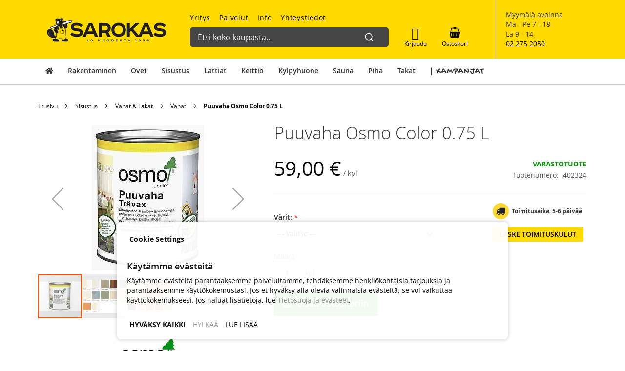

--- FILE ---
content_type: text/html; charset=UTF-8
request_url: https://www.sarokas.fi/puuvaha-osmo-color-0-75-l
body_size: 46974
content:
 <!doctype html><html lang="fi"><head prefix="og: http://ogp.me/ns# fb: http://ogp.me/ns/fb# product: http://ogp.me/ns/product#"><script> var LOCALE = 'fi\u002DFI'; var BASE_URL = 'https\u003A\u002F\u002Fwww.sarokas.fi\u002F'; var require = { 'baseUrl': 'https\u003A\u002F\u002Fwww.sarokas.fi\u002Fstatic\u002Fversion1757425045\u002Ffrontend\u002FSofokus\u002Fsarokas\u002Ffi_FI' };</script> <meta charset="utf-8"/>
<meta name="title" content="Puuvaha Osmo Color 0.75 L  | 59,00 €  | Sarokas Verkkokauppa"/>
<meta name="description" content="Puuvaha Osmo Color 0,75 L  


Meiltä löytyy laaja valikoima Osmo Colorin Puuvahoja.
Osmo vahalla korostat kauniisti puupintojen omaa kuviointia ja luonnetta. Silkinpehmeä pinta on miellyttävän tuntuinen ja helppohoitoinen. Puuvahakäsittely jättää pinn"/>
<meta name="keywords" content="Rakentajan Sarokas Oy"/>
<meta name="robots" content="INDEX,FOLLOW"/>
<meta name="viewport" content="width=device-width, initial-scale=1, maximum-scale=1.0, user-scalable=no"/>
<meta name="format-detection" content="telephone=no"/>
<title>Puuvaha Osmo Color 0.75 L  | 59,00 €  | Sarokas Verkkokauppa</title>
<link  rel="stylesheet" type="text/css"  media="all" href="https://www.sarokas.fi/static/version1757425045/_cache/merged/6948537e6bd05021735e7f02425a3e2e.min.css" />
<link  rel="stylesheet" type="text/css"  media="all" href="https://www.sarokas.fi/static/version1757425045/_cache/merged/a7525020c248fe8bff3f2c7bcee24de7.min.css" />
<link  rel="stylesheet" type="text/css"  media="screen and (min-width: 768px)" href="https://www.sarokas.fi/static/version1757425045/frontend/Sofokus/sarokas/fi_FI/css/styles-l.min.css" />
<link  rel="stylesheet" type="text/css"  media="print" href="https://www.sarokas.fi/static/version1757425045/frontend/Sofokus/sarokas/fi_FI/css/print.min.css" />
<script  type="text/javascript"  src="https://www.sarokas.fi/static/version1757425045/frontend/Sofokus/sarokas/fi_FI/requirejs/require.min.js"></script>
<script  type="text/javascript"  src="https://www.sarokas.fi/static/version1757425045/frontend/Sofokus/sarokas/fi_FI/requirejs-min-resolver.min.js"></script>
<script  type="text/javascript"  src="https://www.sarokas.fi/static/version1757425045/frontend/Sofokus/sarokas/fi_FI/mage/requirejs/mixins.min.js"></script>
<script  type="text/javascript"  src="https://www.sarokas.fi/static/version1757425045/frontend/Sofokus/sarokas/fi_FI/requirejs-config.min.js"></script>
<script  type="text/javascript"  src="https://www.sarokas.fi/static/version1757425045/frontend/Sofokus/sarokas/fi_FI/js/custom.min.js"></script>
<script  type="text/javascript"  src="https://www.sarokas.fi/static/version1757425045/frontend/Sofokus/sarokas/fi_FI/js/sarokas.min.js"></script>
<script  type="text/javascript"  src="https://www.sarokas.fi/static/version1757425045/frontend/Sofokus/sarokas/fi_FI/js/sticky-header.min.js"></script>
<script  type="text/javascript"  src="https://www.sarokas.fi/static/version1757425045/frontend/Sofokus/sarokas/fi_FI/js/bootstrap.min.js"></script>
<script  type="text/javascript"  src="https://www.sarokas.fi/static/version1757425045/frontend/Sofokus/sarokas/fi_FI/Codaone_Sarokas/js/video-popup.min.js"></script>
<script  type="text/javascript"  src="https://www.sarokas.fi/static/version1757425045/frontend/Sofokus/sarokas/fi_FI/js/package-calculator.min.js"></script>
<script  type="text/javascript"  src="https://www.sarokas.fi/static/version1757425045/frontend/Sofokus/sarokas/fi_FI/Anowave_Ec/js/ec.min.js"></script>
<script  type="text/javascript"  src="https://www.sarokas.fi/static/version1757425045/frontend/Sofokus/sarokas/fi_FI/Anowave_Ec4/js/ec4.min.js"></script>
<link rel="preload" as="font" crossorigin="anonymous" href="https://www.sarokas.fi/static/version1757425045/frontend/Sofokus/sarokas/fi_FI/fonts/opensans/light/opensans-300.woff2" />
<link rel="preload" as="font" crossorigin="anonymous" href="https://www.sarokas.fi/static/version1757425045/frontend/Sofokus/sarokas/fi_FI/fonts/opensans/regular/opensans-400.woff2" />
<link rel="preload" as="font" crossorigin="anonymous" href="https://www.sarokas.fi/static/version1757425045/frontend/Sofokus/sarokas/fi_FI/fonts/opensans/semibold/opensans-600.woff2" />
<link rel="preload" as="font" crossorigin="anonymous" href="https://www.sarokas.fi/static/version1757425045/frontend/Sofokus/sarokas/fi_FI/fonts/opensans/bold/opensans-700.woff2" />
<link rel="preload" as="font" crossorigin="anonymous" href="https://www.sarokas.fi/static/version1757425045/frontend/Sofokus/sarokas/fi_FI/fonts/Luma-Icons.woff2" />
<link  rel="stylesheet" href="https://fonts.googleapis.com/css?family=Gochi+Hand" />
<link  rel="icon" type="image/x-icon" href="https://www.sarokas.fi/media/favicon/stores/1/favicon.png" />
<link  rel="shortcut icon" type="image/x-icon" href="https://www.sarokas.fi/media/favicon/stores/1/favicon.png" />
<link  rel="canonical" href="https://www.sarokas.fi/puuvaha-osmo-color-0-75-l/" />
<script src="//code.tidio.co/wrbubwpytymf3hg7laktppaopy0vgsh7.js" async></script>

<script> 
var $buoop = {required:{e:-4,f:-3,o:-3,s:-1,c:-3},insecure:true,unsupported:true,api:2019.11 }; 
function $buo_f(){ 
 var e = document.createElement("script"); 
 e.src = "//browser-update.org/update.min.js"; 
 document.body.appendChild(e);
};
try {document.addEventListener("DOMContentLoaded", $buo_f,false)}
catch(e){window.attachEvent("onload", $buo_f)}
</script>

<meta name="google-site-verification" content="0xegB6TuHl74KMHzgdWUjMmMRSTo-ODDuVv4iidY5zw" />
<meta name="p:domain_verify" content="SBjaOYSeHMsPSg47QdyaNW5XxVqFWi5z"/>
    <script data-js="js-defer-ignore" type="text/javascript">
    window.onerror = function(message, source, lineno, colno, error) {
        ajaxPost('https://www.sarokas.fi/rest/V1/codaone/jserror', {
            message: message,
            source: source,
            lineno: lineno,
            colno: colno,
            trace: error && error.stack || error,
            url: window.location.toString(),
            referrer: document.referrer || '',
            cookies: getCookies(),
            userAgent: navigator.userAgent
        });
          }
    var ajaxHandler = function () {
        if (typeof XMLHttpRequest !== 'undefined') {
            return new XMLHttpRequest();
        }
        let versions = [
            "MSXML2.XmlHttp.6.0",
            "MSXML2.XmlHttp.5.0",
            "MSXML2.XmlHttp.4.0",
            "MSXML2.XmlHttp.3.0",
            "MSXML2.XmlHttp.2.0",
            "Microsoft.XmlHttp"
        ];
        let xhr;
        for (let i = 0; i < versions.length; i++) {
            try {
                xhr = new ActiveXObject(versions[i]);
                break;
            } catch (e) { }
        }
        return xhr;
    };
    var ajaxPost = function (url, data) {
        let query = {data: JSON.stringify(data)};
        let ajax = ajaxHandler();
        ajax.open('POST', url, true);
        ajax.setRequestHeader('Content-type', 'application/json');
        ajax.send(JSON.stringify(query));
    };
    var getCookies = function(){
        var pairs = document.cookie.split(";");
        var cookies = {};
        for (var i=0; i<pairs.length; i++){
            var pair = pairs[i].split("=");
            cookies[(pair[0]+'').trim()] = unescape(pair.slice(1).join('='));
        }
        return cookies;
    }</script> <script>window.popupbuilder = {};</script><script>require(['jquery', 'underscore'], function($, _) {
    var ids = [];
    $('*[class*="pb-popup-"]').each(function(index, el) {
        var classes = $(this).attr('class');
        classes = classes.split(' ');
        for (var i = 0; i < classes.length; i++) {
            var popupClass = classes[i];
            if (popupClass.indexOf('pb-popup-') !== -1) {
                var id = parseInt(popupClass.replace('pb-popup-', ''));
                $(this).addClass('pb-popup' + id);
                ids.push(id);
            }
        }
    });
    $.ajax({
        url: 'https://www.sarokas.fi/popupbuilder/ajax/load/',
        data: {
            ids: ids,
            handles: ["default","catalog_product_view","catalog_product_view_type_simple","algolia_search_handle","default_ec"]        },
        type: 'post',
        dataType: 'json',
        success: function(res) {
            if (res.status) {
                _.each(res.list, function(item, id) {
                    if (!$('#popupbuilder-popup-' + id).length) {
                        $('body').append(item).trigger('contentUpdated');
                    }
                    $('.pb-popup' + id).click(function(e) {
                        e.preventDefault();
                        $('#popupbuilder-popup-' + id).trigger('showPopup');
                    });
                });
            }
        }
    });
})</script> <script type="text/x-magento-init">
        {
            "*": {
                "Magento_PageCache/js/form-key-provider": {
                    "isPaginationCacheEnabled":
                        0                }
            }
        }</script><script data-ommit="true" nonce="Z294endrbW8wcGF3bXY3YXBzYW9ndThrcmQ4cHExeHg="></script>    <script data-ommit="true" nonce="Z294endrbW8wcGF3bXY3YXBzYW9ndThrcmQ4cHExeHg=">

	window.dataLayer = window.dataLayer || [];

	 window.AEC = window.AEC || {};

	 AEC.Const = 
	{
		TIMING_CATEGORY_ADD_TO_CART:		'Add To Cart Time',
		TIMING_CATEGORY_REMOVE_FROM_CART:	'Remove From Cart Time',
		TIMING_CATEGORY_PRODUCT_CLICK:		'Product Detail Click Time',
		TIMING_CATEGORY_CHECKOUT:			'Checkout Time',
		TIMING_CATEGORY_CHECKOUT_STEP:		'Checkout Step Time',
		TIMING_CATEGORY_PRODUCT_WISHLIST:	'Add to Wishlist Time',
		TIMING_CATEGORY_PRODUCT_COMPARE:	'Add to Compare Time'
	};

	AEC.Const.URL 					= 'https://www.sarokas.fi/';
	AEC.Const.VARIANT_DELIMITER 	= '-';
	AEC.Const.VARIANT_DELIMITER_ATT = ':';

	 AEC.Const.CHECKOUT_STEP_SHIPPING 	= 1;
	AEC.Const.CHECKOUT_STEP_PAYMENT  	= 2;
	AEC.Const.CHECKOUT_STEP_ORDER  		= 3;

	 AEC.Const.DIMENSION_SEARCH = 18;

	 AEC.Const.COOKIE_DIRECTIVE 								= true;
	AEC.Const.COOKIE_DIRECTIVE_ENGINE 						= 1;
	AEC.Const.COOKIE_DIRECTIVE_SEGMENT_MODE 				= false;
	AEC.Const.COOKIE_DIRECTIVE_SEGMENT_MODE_EVENTS			= ["cookieConsentGranted"];	
	AEC.Const.COOKIE_DIRECTIVE_CONSENT_GRANTED_EVENT 		= "cookieConsentGranted";
	AEC.Const.COOKIE_DIRECTIVE_CONSENT_DECLINE_EVENT 		= "cookieConsentDeclined";
	

	 AEC.Const.COOKIE_DIRECTIVE_CONSENT_GRANTED = AEC.CookieConsent.getConsent("cookieConsentGranted");


	 AEC.Const.COOKIE_DIRECTIVE_OVERRIDE_DECLINE = false;
	
	 AEC.Const.CATALOG_CATEGORY_ADD_TO_CART_REDIRECT_EVENT = "catalogCategoryAddToCartRedirect";

	 AEC.Message = 
	{
		confirm: 			 true,
		confirmRemoveTitle:  "Oletko varma?",
		confirmRemove: 		 "Oletko varma, ett\u00e4 haluat poistaa t\u00e4m\u00e4n tuotteen ostoskorista?"
	};
			
	AEC.storeName 			= "Default Store View";
	AEC.currencyCode	 	= "EUR";
	AEC.useDefaultValues 	= false;
	AEC.facebook 			= true;
	AEC.facebookInitParams 	= [];

	 AEC.SUPER = [];

	 AEC.CONFIGURABLE_SIMPLES = [];

	 AEC.BUNDLE = {"bundles":[],"options":[]};

	 AEC.localStorage = true;

	 AEC.summary = false;

	 AEC.reset = false;

	 AEC.tax = 1;

	 AEC.simples = false;</script>  <script type="text/plain" id="facebook-pixel" data-ommit="true">
            !function(f,b,e,v,n,t,s){if(f.fbq)return;n=f.fbq=function(){n.callMethod?
n.callMethod.apply(n,arguments):n.queue.push(arguments)};if(!f._fbq)f._fbq=n;
n.push=n;n.loaded=!0;n.version='2.0';n.queue=[];t=b.createElement(e);t.async=!0;
t.src=v;s=b.getElementsByTagName(e)[0];s.parentNode.insertBefore(t,s)}(window,
document,'script','https://connect.facebook.net/en_US/fbevents.js');

fbq('init', '449651755241028');
fbq('set','agent','tmgoogletagmanager', '449651755241028');
fbq('track', "PageView");</script><script nonce="Z294endrbW8wcGF3bXY3YXBzYW9ndThrcmQ4cHExeHg=">
        
            AEC.CookieConsent.queue(() => 
            {
            	((script, head) => 
            	{
            		script.type = "text/javascript";
            		script.text = document.getElementById('facebook-pixel').innerHTML;
    
            		head.appendChild(script);
                    
               	})(document.createElement("script"), document.getElementsByTagName("head")[0]);
            }, "cookieConsentGranted");</script> <script data-ommit="true" nonce="Z294endrbW8wcGF3bXY3YXBzYW9ndThrcmQ4cHExeHg=">

             (() => 
            {
                let time = 0, loop = setInterval(() => 
            	{
                	time++;
                	
            		if ('undefined' !== typeof fbq)
            		{
            			AEC.EventDispatcher.trigger('ec.facebook.loaded', {});
    
            			clearInterval(loop);
            		}

            		if (time > 100)
            		{
                		console.log('Failed to detect ec.facebook.loaded event.');

                		clearInterval(loop);
            		}

            	}, 100);
            })();</script> <script data-ommit="true" nonce="Z294endrbW8wcGF3bXY3YXBzYW9ndThrcmQ4cHExeHg=">

    (summary => 
    {
    	if (summary)
    	{
        	let getSummary = (event) => 
        	{
            	AEC.Request.post("https:\/\/www.sarokas.fi\/datalayer\/index\/cart\/",{ event:event }, (response) => 
            	{
                	dataLayer.push(response);
               	});
            };

            ['ec.cookie.remove.item.data','ec.cookie.update.item.data','ec.cookie.add.data'].forEach(event => 
            {
            	AEC.EventDispatcher.on(event, (event => 
            	{
                	return () => 
                	{
                    	setTimeout(() => { getSummary(event); }, 2000);
                    };
                })(event));
            });
    	}
    })(AEC.summary);</script><script data-ommit="true" nonce="Z294endrbW8wcGF3bXY3YXBzYW9ndThrcmQ4cHExeHg=">

    if ('undefined' !== typeof AEC && AEC.GA4)
    {
    	AEC.GA4.enabled = true;

    	 AEC.GA4.conversion_event = "purchase";

    	 AEC.GA4.currency = "EUR";

    	 AEC.GA4.quote = [];
    }</script><script data-ommit="true" nonce="Z294endrbW8wcGF3bXY3YXBzYW9ndThrcmQ4cHExeHg=">

	 window.dataLayer = window.dataLayer || [];

	 	
    	function gtag()
    	{
    		dataLayer.push(arguments);
    	};

    	if (null === localStorage.getItem('consentMode'))
    	{
    		gtag('consent', 'default', {"ad_storage":"denied","analytics_storage":"denied","functionality_storage":"denied","personalization_storage":"denied","security_storage":"denied","ad_user_data":"denied","ad_personalization":"denied","wait_for_update":500});
    	}
    	else 
    	{
        	gtag('consent', 'default', JSON.parse(localStorage.getItem('consentMode')));
    	}
  
      var dataLayerTransport = (function()
	{
		var data = [];
		
		return {
			data:[],
			push: function(data)
			{
				this.data.push(data);
				
				return this;
			},
			serialize: function()
			{
				return this.data;
			}
		}	
	})();</script>  <script data-ommit="true" nonce="Z294endrbW8wcGF3bXY3YXBzYW9ndThrcmQ4cHExeHg=">

	/* Dynamic remarketing */
	window.google_tag_params = window.google_tag_params || {};

	/* Default pagetype */
	window.google_tag_params.ecomm_pagetype = "product";

	/* Grouped products collection */
	window.G = [];

	/**
	 * Global revenue 
	 */
	window.revenue = 0;

	/**
	 * DoubleClick
	 */
	window.DoubleClick = 
	{
		DoubleClickRevenue:	 	0,
		DoubleClickTransaction: 0,
		DoubleClickQuantity: 	0
	};
	
	 AEC.Cookie.visitor({"pageType":"product","websiteCountry":"FI","websiteLanguage":"fi_FI","visitorLoginState":"Logged out","visitorLifetimeValue":0,"visitorExistingCustomer":"Ei","clientStatus":"Not client","visitorType":"NOT LOGGED IN","currentStore":"Default Store View"}).push(dataLayer, false);</script> <script data-ommit="true" nonce="Z294endrbW8wcGF3bXY3YXBzYW9ndThrcmQ4cHExeHg=">

		 
			(params => 
			{
				window.google_tag_params.ecomm_pagetype 	= params.ecomm_pagetype;
	    		window.google_tag_params.ecomm_category 	= params.ecomm_category;

	    		window.google_tag_params.ecomm_prodid		= (pid => 
				{
					if(window.location.hash)
					{
						let hash = window.location.hash.substring(1);

						Object.entries(AEC.CONFIGURABLE_SIMPLES).forEach(([key, configurable]) => 
						{
							Object.entries(configurable.configurations).forEach(([key, value]) => 
							{
								let compare = [value.value,value.label].join('=');

								if (-1 !== hash.indexOf(compare))
								{
									pid = configurable.id;
								}
							});
						});	
					}

					return pid;
					
				})(params.ecomm_prodid);

	    		window.google_tag_params.ecomm_totalvalue 	= params.ecomm_totalvalue;

			})({"ecomm_pagetype":"product","ecomm_category":"Sisustus\/Vahat & Lakat\/Vahat","ecomm_prodid":"402324","ecomm_totalvalue":59});

    		window.google_tag_params.returnCustomer 	=  false;

    	   (payload => 
		{
			AEC.CookieConsent.queue(() => 
			{
				AEC.Cookie.detail(payload).push(dataLayer);
				
			}).process();

			 dataLayerTransport.push(payload);

             document.addEventListener("DOMContentLoaded", () => 
            {
            	let items = (function()
            	{
            		var items = [], trace = {};
            
            		document.querySelectorAll('[data-event=select_item]').forEach(element => 
            		{
            			let entity = 
            			{
            					
            				item_id: 		element.dataset.id,
            				item_name: 		element.dataset.name,
            				item_list_name: element.dataset.list,
            				item_list_id:	element.dataset.list,
            				item_brand: 	element.dataset.brand,
            				category:		element.dataset.category,
            				price: 			parseFloat(element.dataset.price),
            				index: 			parseFloat(element.dataset.position),
            				currency:		AEC.GA4.currency,
            				quantity: 		1,
            				remarketingFacebookId: element.dataset.remarketingFacebookId,
            				remarketingAdwordsId:  element.dataset.remarketingAdwordsId,
            				google_business_vertical: 'retail',
            				dimension10: element.dataset['dimension10']
            			};

            			Object.assign(entity, entity, AEC.GA4.augmentCategories(entity));
            
                    	var attributes = element.dataset.attributes;
            
                    	if (attributes)
            	        {
                	        Object.entries(JSON.parse(attributes)).forEach(([key, value]) => 
                	        {
                    	        entity[key] = value;
                	        });
                	    }

                	    if (!trace.hasOwnProperty(entity.item_id))
                	    {
                    	    trace[entity.item_id] = true;
                    	    
            				items.push(entity);
                	    }
                	});
            
            		return items;
            	})();

            	if (items.length)
            	{
            		let data = {"currency":"EUR","ecommerce":{"item_list_id":"Mixed Products","item_list_name":"Mixed Products"},"event":"view_item_list"};

            	    data.ecommerce['items'] = items;

            	    AEC.CookieConsent.queue(() => 
        			{
            			AEC.Cookie.impressions(data).push(dataLayer);
            			
        			}).process();
            	}
            });
            
		})({"ecommerce":{"currency":"EUR","value":59,"items":[{"item_id":"402324","item_name":"Puuvaha Osmo Color 0.75 L ","price":59,"item_brand":"Osmo","item_reviews_count":0,"item_rating_summary":0,"google_business_vertical":"retail","dimension10":"Varastossa","quantity":1,"index":0,"item_category":"Sisustus","item_category2":"Vahat & Lakat","item_category3":"Vahat"}]},"event":"view_item","currentStore":"Default Store View"});
		

		 window.G = [];

		
			if (window.G)
			{
				window.G.forEach(entity => 
				{
					AEC.CookieConsent.queue(() => 
					{
						let g = {"currency":"EUR","ecommerce":{"item_list_id":"Grouped products","item_list_name":"Grouped products"},"event":"view_item","value":0};

						g.value = entity.price;
						
						g.ecommerce['items'] = [ entity ];

						AEC.Cookie.detail(g).push(dataLayer);
						
					}).process();
				});
			}

		 
			(() => 
			{
				let callback = () => 
				{
					fbq('track', 'ViewContent', {"content_type":"product","content_name":"Puuvaha Osmo Color 0.75 L ","content_category":"Sisustus\/Vahat & Lakat\/Vahat","content_ids":"402324","currency":"EUR","value":59}, { eventID: AEC.UUID.generate({ event: 'ViewContent' }) });
				}; 

				if (AEC.Const.COOKIE_DIRECTIVE)
	    		{
	    			AEC.CookieConsent.queue(() => 
	    			{
	    				AEC.EventDispatcher.on('ec.facebook.loaded', callback);
	    			});
	    		}
	    		else 
	    		{
	    			AEC.EventDispatcher.on('ec.facebook.loaded', callback);
	    		}
	    		
			})();

    		

		</script>    <!-- Google Tag Manager -->
<script nonce="Z294endrbW8wcGF3bXY3YXBzYW9ndThrcmQ4cHExeHg=">(function(w,d,s,l,i){w[l]=w[l]||[];w[l].push({'gtm.start':
new Date().getTime(),event:'gtm.js'});var f=d.getElementsByTagName(s)[0],
j=d.createElement(s),dl=l!='dataLayer'?'&l='+l:'';j.async=true;j.nonce='Z294endrbW8wcGF3bXY3YXBzYW9ndThrcmQ4cHExeHg=';j.src=
'https://www.googletagmanager.com/gtm.js?id='+i+dl;f.parentNode.insertBefore(j,f);
})(window,document,'script','dataLayer','GTM-P3SWZSC');</script>
<!-- End Google Tag Manager -->  <script data-ommit="true" nonce="Z294endrbW8wcGF3bXY3YXBzYW9ndThrcmQ4cHExeHg=">

    </script> <script data-ommit="true" nonce="Z294endrbW8wcGF3bXY3YXBzYW9ndThrcmQ4cHExeHg=">AEC.Bind.apply({"performance":false})</script>     <template data-consent="true"><div class="ec-gtm-cookie-directive" data-google="anowave gtm" data-check=""><div><div><div><p><strong>Cookie Settings</strong></p><p><h3>Käytämme evästeitä</h3>
Käytämme evästeitä parantaaksemme palveluitamme, tehdäksemme henkilökohtaisia tarjouksia ja parantaaksemme käyttökokemustasi. Jos et hyväksy alla olevia valinnaisia evästeitä, se voi vaikuttaa käyttökokemukseesi. Jos haluat lisätietoja, lue <a href="tietosuoja-ja-evasteet" title="Tietosuoja ja evästeet" target="_blank">Tietosuoja ja evästeet</a>.</p></div> <div data-consent-uuid-wrapper><small> <div>Your consent ID:</div><div data-consent-uuid></div></small></div> <div> <a class="action accept-all" data-confirm="KIITOS">HYVÄKSY KAIKKI</a>  <a class="action decline">HYLKÄÄ</a>    <a class="action refuse" href="http://ec.europa.eu/ipg/basics/legal/cookies/index_en.htm" target="_blank">LUE LISÄÄ</a>  <a class="action close"><svg xmlns="http://www.w3.org/2000/svg" width="24" height="24"><path fill="#000000" d="M5.29289 5.29289C5.68342 4.90237 6.31658 4.90237 6.70711 5.29289L12 10.5858L17.2929 5.29289C17.6834 4.90237 18.3166 4.90237 18.7071 5.29289C19.0976 5.68342 19.0976 6.31658 18.7071 6.70711L13.4142 12L18.7071 17.2929C19.0976 17.6834 19.0976 18.3166 18.7071 18.7071C18.3166 19.0976 17.6834 19.0976 17.2929 18.7071L12 13.4142L6.70711 18.7071C6.31658 19.0976 5.68342 19.0976 5.29289 18.7071C4.90237 18.3166 4.90237 17.6834 5.29289 17.2929L10.5858 12L5.29289 6.70711C4.90237 6.31658 4.90237 5.68342 5.29289 5.29289Z"/></svg></a></div></div></div></div></template> <script data-ommit="true" nonce="Z294endrbW8wcGF3bXY3YXBzYW9ndThrcmQ4cHExeHg=">

    	document.addEventListener("DOMContentLoaded", () => 
    	{
    		AEC.CookieConsent.setProxy().setNonce("Z294endrbW8wcGF3bXY3YXBzYW9ndThrcmQ4cHExeHg=").setWidget({"display":0,"color":"#000000","colorEnd":"#000000"}).setEndpoints({"type":"json","cookie":"https:\/\/www.sarokas.fi\/datalayer\/index\/cookie\/","cookieContent":"https:\/\/www.sarokas.fi\/datalayer\/index\/cookieContent\/","cookieConsent":"https:\/\/www.sarokas.fi\/datalayer\/index\/cookieConsent\/"}).getConsentDialog(dataLayer);
    	});</script>   <style> @media (min-width: 1260px) { .magezon-builder .mgz-container {width: 1260px;} } </style> <style> /* Mirasvit Label Templates CSS */ .cataloglabel-template-badge .shape-badge {
  position: relative;
}
.cataloglabel-template-badge .shape-badge__content {
  left: 10px;
  position: absolute;
  text-align: center;
  top: 10px;
  color: #fff;
  width: 80px;
  height: 80px;
  display: flex;
  align-items: center;
  justify-content: center;
  overflow: hidden;
}
.cataloglabel-template-price-tag .shape-price-tag {
  display: inline-block;
  z-index: 5;
  width: auto;
  height: 38px;
  background-color: green;
  border-radius: 3px 4px 4px 3px;
  margin-left: 19px;
  position: relative;
  color: white;
  line-height: 38px;
  padding: 0 10px 0 10px;
  font-weight: 600;
  transform: rotate(30deg);
}
.cataloglabel-template-price-tag .shape-price-tag:before {
  content: "";
  position: absolute;
  display: block;
  top: 4px;
  left: -14px;
  width: 30px;
  height: 30px;
  border-radius: 6px;
  border-bottom-left-radius: 8px;
  background: green;
  transform: rotate(45deg);
  z-index: 1;
}
.cataloglabel-template-price-tag .shape-price-tag:after {
  content: "";
  background-color: white;
  border-radius: 50%;
  width: 8px;
  height: 8px;
  display: block;
  position: absolute;
  left: -9px;
  top: 15px;
  z-index: 2;
}
.cataloglabel-template-price-tag .shape-price-tag span {
  z-index: 10;
  position: relative;
  white-space: nowrap;
}
.cataloglabel-template-simple .shape-simple {
  background: #C1605B;
  color: #fff;
  padding: 5px 10px;
  border-radius: 2px;
  white-space: nowrap;
}
.cataloglabel-template-rounded .shape-rounded {
  background: #C1605B;
  color: #fff;
  padding: 5px 10px;
  border-radius: 40px;
  white-space: nowrap;
}
.cataloglabel-template-wave .shape-wave {
  background: #00B0F0;
  color: #fff;
  padding: 5px 15px;
  border-radius: 0 40px;
  white-space: nowrap;
}
.cataloglabel-template-rounded-right .shape-rounded-right {
  background: #00B0F0;
  color: #fff;
  padding: 5px 10px;
  border-radius: 0 40px 40px 0;
  white-space: nowrap;
}
.cataloglabel-template-rounded-left .shape-rounded-left {
  background: #00B0F0;
  color: #fff;
  padding: 5px 10px;
  border-radius: 40px 0 0 40px;
  white-space: nowrap;
}
.cataloglabel-template-arrow-right .shape-arrow-right {
  --bg: #ED6E2C;
  background: var(--bg);
  color: #fff;
  padding: 5px 10px;
  position: relative;
  height: 30px;
  border-radius: 2px 0 0 2px;
  box-sizing: border-box;
  white-space: nowrap;
}
.cataloglabel-template-arrow-right .shape-arrow-right:after {
  content: "";
  position: absolute;
  right: -15px;
  bottom: 0;
  width: 0;
  height: 0;
  border-left: 15px solid var(--bg);
  border-top: 15px solid transparent;
  border-bottom: 15px solid transparent;
}
.cataloglabel-template-flag-right .shape-flag-right {
  --bg: #ED6E2C;
  background: var(--bg);
  color: #fff;
  padding: 5px 10px;
  position: relative;
  height: 30px;
  border-radius: 2px 0 0 2px;
  box-sizing: border-box;
  white-space: nowrap;
}
.cataloglabel-template-flag-right .shape-flag-right:after {
  content: "";
  position: absolute;
  right: -15px;
  top: 0;
  width: 0;
  height: 0;
  border-top: 15px solid var(--bg);
  border-right: 15px solid transparent;
}
.cataloglabel-template-flag-right .shape-flag-right:before {
  content: "";
  position: absolute;
  right: -15px;
  bottom: 0;
  width: 0;
  height: 0;
  border-bottom: 15px solid var(--bg);
  border-right: 15px solid transparent;
}
.cataloglabel-template-circle .shape-circle {
  background-color: #F2A718;
  border-radius: 50%;
  width: 80px;
  height: 80px;
  display: flex;
  align-items: center;
  justify-content: center;
  color: #fff;
  font-weight: bold;
}
.cataloglabel-template-circle .shape-circle__content {
  max-width: 50px;
  display: flex;
  align-items: center;
  overflow: hidden;
  text-overflow: ellipsis;
  max-height: 50px;
  white-space: nowrap;
}
.cataloglabel-template-circle-2 .shape-circle-2 {
  padding: 5px;
  display: flex;
  justify-content: center;
  align-items: center;
  position: relative;
}
.cataloglabel-template-circle-2 .shape-circle-2:before {
  content: "";
  display: block;
  width: 100%;
  height: 0;
  padding-bottom: 100%;
  background: #4679BD;
  border-radius: 50%;
  position: absolute;
}
.cataloglabel-template-circle-2 .shape-circle-2 div {
  float: left;
  text-align: center;
  color: white;
  white-space: wrap;
  max-width: 100px;
  max-height: 100px;
  text-overflow: ellipsis;
  z-index: 10;
}
.cataloglabel-template-corner-topleft .shape-corner {
  position: relative;
  width: 0;
  height: 0;
  border-top: 100px solid #F2A718;
  border-right: 100px solid transparent;
}
.cataloglabel-template-corner-topleft .shape-corner__content {
  width: 90px;
  display: flex;
  align-items: center;
  overflow: hidden;
  text-overflow: ellipsis;
  height: 25px;
  white-space: nowrap;
  top: -74px;
  position: relative;
  transform: rotate(-45deg);
}
</style>
<meta property="og:type" content="product.item"/>
<meta property="og:title" content="Puuvaha&#x20;Osmo&#x20;Color&#x20;0.75&#x20;L"/>
<meta property="og:description" content="Meilt&amp;auml&#x3B;&#x20;l&amp;ouml&#x3B;ytyy&#x20;laaja&#x20;valikoima&#x20;Osmo&#x20;Colorin&#x20;Puuvahoja.&#x0D;&#x0A;Osmo&#x20;vahalla&#x20;korostat&#x20;kauniisti&#x20;puupintojen&#x20;omaa&#x20;kuviointia&#x20;ja&#x20;luonnetta.&#x20;Silkinpehme&amp;auml&#x3B;&#x20;pinta&#x20;on&#x20;miellytt&amp;auml&#x3B;v&amp;auml&#x3B;n&#x20;tuntuinen&#x20;ja&#x20;helppohoitoinen.&#x20;Puuvahak&amp;auml&#x3B;sittely&#x20;j&amp;auml&#x3B;tt&amp;auml&#x3B;&amp;auml&#x3B;&#x20;pinnan&#x20;joustavaksi&#x20;ja&#x20;hengitt&amp;auml&#x3B;v&amp;auml&#x3B;ksi.&#x20;N&amp;auml&#x3B;in&#x20;pinnan&#x20;kyky&#x20;mukautua&#x20;ja&#x20;tasapainottaa&#x20;l&amp;auml&#x3B;mp&amp;ouml&#x3B;tilan&#x20;ja&#x20;kosteuden&#x20;vaihtelua&#x20;huoneilmassa&#x20;s&amp;auml&#x3B;ilyy.&#x0D;&#x0A;Puuvahat&#x20;soveltuvat&#x20;k&amp;auml&#x3B;ytett&amp;auml&#x3B;viksi&#x20;sek&amp;auml&#x3B;&#x20;l&amp;auml&#x3B;mpimiss&amp;auml&#x3B;&#x20;ett&amp;auml&#x3B;&#x20;kylmiss&amp;auml&#x3B;&#x20;sis&amp;auml&#x3B;tiloissa.&#x20;K&amp;auml&#x3B;sittelyll&amp;auml&#x3B;&#x20;saadaan&#x20;silkinkiiltoinen,&#x20;kaunis&#x20;ja&#x20;kest&amp;auml&#x3B;v&amp;auml&#x3B;&#x20;pinta&#x20;puulle.&#x0D;&#x0A;Riittoisuus&#x20;0.75l&#x20;&#x3D;&#x20;n.&#x20;15m&amp;sup2&#x3B;&#x0D;&#x0A;Vinkki&#x0D;&#x0A;Kaikki&#x20;Osmo&#x20;Color&#x20;Puuvahat&#x20;ovat&#x20;kesken&amp;auml&#x3B;&amp;auml&#x3B;n&#x20;sekoitettavissa.&#x20;Jos&#x20;et&#x20;l&amp;ouml&#x3B;yt&amp;auml&#x3B;nyt&#x20;sopivaa&#x20;v&amp;auml&#x3B;ri&amp;auml&#x3B;&#x20;Puuvahojen&#x20;valmiista&#x20;s&amp;auml&#x3B;vyist&amp;auml&#x3B;,&#x20;voit&#x20;sekoittaa&#x20;oman&#x20;v&amp;auml&#x3B;ris&amp;auml&#x3B;vysi&#x20;helposti&#x20;my&amp;ouml&#x3B;s&#x20;itse.&#x20;Huomaa,&#x20;ett&amp;auml&#x3B;&#x20;v&amp;auml&#x3B;ris&amp;auml&#x3B;vyyn&#x20;vaikuttaa&#x20;aina&#x20;my&amp;ouml&#x3B;s&#x20;k&amp;auml&#x3B;ytetty&#x20;puulaji&#x20;ja&#x20;levitysmenetelm&amp;auml&#x3B;.&#x20;Jotta&#x20;varmistuisit&#x20;valinnastasi,&#x20;suosittelemme&#x20;v&amp;auml&#x3B;rin&#x20;kokeilemista&#x20;ennen&#x20;ty&amp;ouml&#x3B;n&#x20;aloittamista."/>
<meta property="og:url" content="https://www.sarokas.fi/puuvaha-osmo-color-0-75-l/"/>
<meta property="product:price:amount" content="59"/>
<meta property="product:price:currency" content="EUR"/>
<meta property="og:image" content="https://www.sarokas.fi/media/catalog/product/cache/c1a2c0ca625f51fff7acc387de5640b5/p/u/puuvaha_osmo_color_0.75l.jpg"/>
<meta property="og:image:width" content="265"/>
<meta property="og:image:height" content="265"/>
<meta property="product:retailer_item_id" content="402324"/>
<meta property="product:brand" content="Osmo"/>
<meta property="og:site_name" content="Rakentajan Sarokas Oy"/>
<meta property="product:availability" content="in stock"/>
<meta name="twitter:site" content="sarokasoy"/>
<meta name="twitter:creator" content="sarokasoy"/>
<meta name="twitter:card" content="summary"/>
<meta name="twitter:title" content="Puuvaha&#x20;Osmo&#x20;Color&#x20;0.75&#x20;L"/>
<meta name="twitter:description" content="Meilt&amp;auml&#x3B;&#x20;l&amp;ouml&#x3B;ytyy&#x20;laaja&#x20;valikoima&#x20;Osmo&#x20;Colorin&#x20;Puuvahoja.&#x0D;&#x0A;Osmo&#x20;vahalla&#x20;korostat&#x20;kauniisti&#x20;puupintojen&#x20;omaa&#x20;kuviointia&#x20;ja&#x20;luonnetta.&#x20;Silkinpehme&amp;auml&#x3B;&#x20;pinta&#x20;on&#x20;miellytt&amp;auml&#x3B;v&amp;auml&#x3B;n&#x20;tuntuinen&#x20;ja&#x20;helppohoitoinen.&#x20;Puuvahak&amp;auml&#x3B;sittely&#x20;j&amp;auml&#x3B;tt&amp;auml&#x3B;&amp;auml&#x3B;&#x20;pinnan&#x20;joustavaksi&#x20;ja&#x20;hengitt&amp;auml&#x3B;v&amp;auml&#x3B;ksi.&#x20;N&amp;auml&#x3B;in&#x20;pinnan&#x20;kyky&#x20;mukautua&#x20;ja&#x20;tasapainottaa&#x20;l&amp;auml&#x3B;mp&amp;ouml&#x3B;tilan&#x20;ja&#x20;kosteuden&#x20;vaihtelua&#x20;huoneilmassa&#x20;s&amp;auml&#x3B;ilyy.&#x0D;&#x0A;Puuvahat&#x20;soveltuvat&#x20;k&amp;auml&#x3B;ytett&amp;auml&#x3B;viksi&#x20;sek&amp;auml&#x3B;&#x20;l&amp;auml&#x3B;mpimiss&amp;auml&#x3B;&#x20;ett&amp;auml&#x3B;&#x20;kylmiss&amp;auml&#x3B;&#x20;sis&amp;auml&#x3B;tiloissa.&#x20;K&amp;auml&#x3B;sittelyll&amp;auml&#x3B;&#x20;saadaan&#x20;silkinkiiltoinen,&#x20;kaunis&#x20;ja&#x20;kest&amp;auml&#x3B;v&amp;auml&#x3B;&#x20;pinta&#x20;puulle.&#x0D;&#x0A;Riittoisuus&#x20;0.75l&#x20;&#x3D;&#x20;n.&#x20;15m&amp;sup2&#x3B;&#x0D;&#x0A;Vinkki&#x0D;&#x0A;Kaikki&#x20;Osmo&#x20;Color&#x20;Puuvahat&#x20;ovat&#x20;kesken&amp;auml&#x3B;&amp;auml&#x3B;n&#x20;sekoitettavissa.&#x20;Jos&#x20;et&#x20;l&amp;ouml&#x3B;yt&amp;auml&#x3B;nyt&#x20;sopivaa&#x20;v&amp;auml&#x3B;ri&amp;auml&#x3B;&#x20;Puuvahojen&#x20;valmiista&#x20;s&amp;auml&#x3B;vyist&amp;auml&#x3B;,&#x20;voit&#x20;sekoittaa&#x20;oman&#x20;v&amp;auml&#x3B;ris&amp;auml&#x3B;vysi&#x20;helposti&#x20;my&amp;ouml&#x3B;s&#x20;itse.&#x20;Huomaa,&#x20;ett&amp;auml&#x3B;&#x20;v&amp;auml&#x3B;ris&amp;auml&#x3B;vyyn&#x20;vaikuttaa&#x20;aina&#x20;my&amp;ouml&#x3B;s&#x20;k&amp;auml&#x3B;ytetty&#x20;puulaji&#x20;ja&#x20;levitysmenetelm&amp;auml&#x3B;.&#x20;Jotta&#x20;varmistuisit&#x20;valinnastasi,&#x20;suosittelemme&#x20;v&amp;auml&#x3B;rin&#x20;kokeilemista&#x20;ennen&#x20;ty&amp;ouml&#x3B;n&#x20;aloittamista."/>
<meta name="twitter:image" content="https://www.sarokas.fi/media/catalog/product/cache/c1a2c0ca625f51fff7acc387de5640b5/p/u/puuvaha_osmo_color_0.75l.jpg"/>
<meta name="twitter:url" content="https://www.sarokas.fi/puuvaha-osmo-color-0-75-l/"/>
<meta name="twitter:label1" content="Price"/>
<meta name="twitter:data1" content="59"/>
<meta name="twitter:label2" content="Availability"/>
<meta name="twitter:data2" content="in stock"/>
<script type="application/ld+json">{"@context":"http:\/\/schema.org","@type":"WebSite","url":"https:\/\/www.sarokas.fi\/","name":"Rakentajan Sarokas Oy"}</script><script type="application/ld+json">{"@context":"http:\/\/schema.org","@type":"BreadcrumbList","itemListElement":[{"@type":"ListItem","item":{"@id":"https:\/\/www.sarokas.fi\/sisustus","name":"Sisustus"},"position":1},{"@type":"ListItem","item":{"@id":"https:\/\/www.sarokas.fi\/sisustus\/vahat-lakat","name":"Vahat & Lakat"},"position":2},{"@type":"ListItem","item":{"@id":"https:\/\/www.sarokas.fi\/sisustus\/vahat-lakat\/vahat","name":"Vahat"},"position":3},{"@type":"ListItem","item":{"@id":"https:\/\/www.sarokas.fi\/puuvaha-osmo-color-0-75-l","name":"Puuvaha Osmo Color 0.75 L "},"position":4}]}</script><script type="application/ld+json">{"@context":"http:\/\/schema.org","@type":"Product","name":"Puuvaha Osmo Color 0.75 L ","description":"<p>Meilt&auml; l&ouml;ytyy laaja valikoima Osmo Colorin Puuvahoja.<\/p>\r\n<p>Osmo vahalla korostat kauniisti puupintojen omaa kuviointia ja luonnetta. Silkinpehme&auml; pinta on miellytt&auml;v&auml;n tuntuinen ja helppohoitoinen. Puuvahak&auml;sittely j&auml;tt&auml;&auml; pinnan joustavaksi ja hengitt&auml;v&auml;ksi. N&auml;in pinnan kyky mukautua ja tasapainottaa l&auml;mp&ouml;tilan ja kosteuden vaihtelua huoneilmassa s&auml;ilyy.<\/p>\r\n<p>Puuvahat soveltuvat k&auml;ytett&auml;viksi sek&auml; l&auml;mpimiss&auml; ett&auml; kylmiss&auml; sis&auml;tiloissa. K&auml;sittelyll&auml; saadaan silkinkiiltoinen, kaunis ja kest&auml;v&auml; pinta puulle.<\/p>\r\n<p>Riittoisuus 0.75l = n. 15m&sup2;<\/p>\r\n<p><strong>Vinkki<\/strong><\/p>\r\n<p>Kaikki Osmo Color Puuvahat ovat kesken&auml;&auml;n sekoitettavissa. Jos et l&ouml;yt&auml;nyt sopivaa v&auml;ri&auml; Puuvahojen valmiista s&auml;vyist&auml;, voit sekoittaa oman v&auml;ris&auml;vysi helposti my&ouml;s itse. Huomaa, ett&auml; v&auml;ris&auml;vyyn vaikuttaa aina my&ouml;s k&auml;ytetty puulaji ja levitysmenetelm&auml;. Jotta varmistuisit valinnastasi, suosittelemme v&auml;rin kokeilemista ennen ty&ouml;n aloittamista.<\/p>","image":"https:\/\/www.sarokas.fi\/media\/catalog\/product\/cache\/784f3f242f43240207e98e6a80c0d090\/p\/u\/puuvaha_osmo_color_0.75l.jpg","offers":{"@type":"http:\/\/schema.org\/Offer","price":59,"url":"https:\/\/www.sarokas.fi\/puuvaha-osmo-color-0-75-l","priceCurrency":"EUR","availability":"http:\/\/schema.org\/InStock","shippingDetails":{"deliveryTime":{"businessDays":{"@type":"OpeningHoursSpecification","dayOfWeek":[""]},"@type":"ShippingDeliveryTime"},"@type":"OfferShippingDetails"}},"productID":"402324","brand":{"@type":"Brand","name":"Osmo"},"manufacturer":"Osmo","sku":"402324"}</script><script type="application/ld+json">{"@context":"http:\/\/schema.org\/","@type":"WebPage","speakable":{"@type":"SpeakableSpecification","cssSelector":[".description"],"xpath":["\/html\/head\/title"]}}</script> <script>
	var BFB_PRODUCT_ID = 4364</script>  <script>window.algoliaConfig = {"instant":{"enabled":false,"selector":".columns","isAddToCartEnabled":true,"addToCartParams":{"action":"https:\/\/www.sarokas.fi\/checkout\/cart\/add\/","formKey":"qsB53vqlf2ti6efi","redirectUrlParam":"uenc"},"infiniteScrollEnabled":false,"urlTrackedParameters":["query","attribute:*","index","page"],"isSearchBoxEnabled":false,"isVisualMerchEnabled":false,"categorySeparator":" \/\/\/ ","categoryPageIdAttribute":"categoryPageId","isCategoryNavigationEnabled":false,"hidePagination":false},"autocomplete":{"enabled":true,"selector":".algolia-search-input","sections":[],"nbOfProductsSuggestions":8,"nbOfCategoriesSuggestions":6,"nbOfQueriesSuggestions":0,"isDebugEnabled":false,"isNavigatorEnabled":true,"debounceMilliseconds":300,"minimumCharacters":0},"landingPage":{"query":"","configuration":"[]"},"recommend":{"enabledFBT":false,"enabledRelated":false,"enabledFBTInCart":false,"enabledRelatedInCart":false,"enabledLookingSimilar":0,"limitFBTProducts":6,"limitRelatedProducts":6,"limitTrendingItems":6,"limitLookingSimilar":6,"enabledTrendItems":0,"trendItemFacetName":null,"trendItemFacetValue":null,"isTrendItemsEnabledInPDP":0,"isTrendItemsEnabledInCartPage":0,"isAddToCartEnabledInFBT":false,"isAddToCartEnabledInRelatedProduct":false,"isAddToCartEnabledInTrendsItem":false,"isAddToCartEnabledInLookingSimilar":false,"FBTTitle":"Frequently bought together","relatedProductsTitle":"Related products","trendingItemsTitle":"Trending items","addToCartParams":{"action":"https:\/\/www.sarokas.fi\/checkout\/cart\/add\/","formKey":"qsB53vqlf2ti6efi","redirectUrlParam":"uenc"},"isLookingSimilarEnabledInPDP":0,"isLookingSimilarEnabledInCartPage":0,"lookingSimilarTitle":"Looking Similar"},"extensionVersion":"3.14.4","applicationId":"BACWDUJNX7","indexName":"sarokasprod_default","apiKey":"MDgyMzg0NWFjN2Q3YjBkMDQ2Yjk2OTI2YzkxMzUzMmQ0MWI3NDkxZTg5M2RkOTg3ZmQwNDI0OGVlYTI2YTJkY3RhZ0ZpbHRlcnM9JnZhbGlkVW50aWw9MTc2Nzk0Njk0OA==","attributeFilter":[],"facets":[{"attribute":"price","type":"slider","label":"Price","searchable":"2","create_rule":"2"},{"attribute":"categories","type":"conjunctive","label":"Categories","searchable":"2","create_rule":"2"},{"attribute":"color","type":"disjunctive","label":"Colors","searchable":"1","create_rule":"2"}],"areCategoriesInFacets":true,"hitsPerPage":9,"sortingIndices":[],"isSearchPage":false,"isCategoryPage":false,"isLandingPage":false,"removeBranding":true,"productId":null,"priceKey":".EUR.default","priceGroup":null,"origFormatedVar":"price.EUR.default_original_formated","tierFormatedVar":"price.EUR.default_tier_formated","currencyCode":"EUR","currencySymbol":"\u20ac","priceFormat":{"pattern":"%s\u00a0\u20ac","precision":2,"requiredPrecision":2,"decimalSymbol":",","groupSymbol":"\u00a0","groupLength":3,"integerRequired":false},"maxValuesPerFacet":10,"autofocus":true,"resultPageUrl":"https:\/\/www.sarokas.fi\/catalogsearch\/result\/","request":{"query":"","refinementKey":"","refinementValue":"","categoryId":"","landingPageId":"","path":"","level":"","parentCategory":"","childCategories":[],"url":"https:\/\/www.sarokas.fi\/puuvaha-osmo-color-0-75-l"},"showCatsNotIncludedInNavigation":true,"showSuggestionsOnNoResultsPage":true,"baseUrl":"https:\/\/www.sarokas.fi","popularQueries":[],"useAdaptiveImage":false,"urls":{"logo":"https:\/\/www.sarokas.fi\/static\/version1757425045\/frontend\/Sofokus\/sarokas\/fi_FI\/Algolia_AlgoliaSearch\/js\/images\/algolia-logo-blue.svg"},"cookieConfiguration":{"customerTokenCookie":"_ALGOLIA_MAGENTO_AUTH","consentCookieName":"user_allowed_save_cookie","cookieAllowButtonSelector":"#btn-cookie-allow","cookieRestrictionModeEnabled":false,"cookieDuration":"15552000000"},"ccAnalytics":{"enabled":false,"ISSelector":".ais-hits--item a.result, .ais-infinite-hits--item a.result","conversionAnalyticsMode":null,"addToCartSelector":".action.primary.tocart","orderedProductIds":[]},"isPersonalizationEnabled":false,"personalization":{"enabled":false,"viewedEvents":{"viewProduct":{"eventName":"Viewed Product","enabled":false,"method":"viewedObjectIDs"}},"clickedEvents":{"productClicked":{"eventName":"Product Clicked","enabled":false,"selector":".ais-Hits-item a.result, .ais-InfiniteHits-item a.result","method":"clickedObjectIDs"},"productRecommended":{"eventName":"Recommended Product Clicked","enabled":false,"selector":".products-upsell .product-item","method":"clickedObjectIDs"}},"filterClicked":{"eventName":"Filter Clicked","enabled":false,"method":"clickedFilters"}},"analytics":{"enabled":false,"delay":"3000","triggerOnUiInteraction":"1","pushInitialSearch":"0"},"now":1767830400,"queue":{"isEnabled":true,"nbOfJobsToRun":100,"retryLimit":3,"nbOfElementsPerIndexingJob":300},"isPreventBackendRenderingEnabled":false,"translations":{"to":"asti","or":"tai","go":"Go","popularQueries":"You can try one of the popular search queries","seeAll":"N\u00e4e kaikki tuotteet","allDepartments":"kaikista kategorioista","seeIn":"Hae","orIn":"or in","noProducts":"Ei tuloksia haulla","noResults":"Ei tuloksia","refine":"Refine","selectedFilters":"Selected Filters","clearAll":"Tyhjenn\u00e4 kaikki","previousPage":"Edellinen sivu","nextPage":"Seuraava sivu","searchFor":"Search for products","relevance":"Liittyvyys","categories":"Kategoriat","products":"Tuotteet","suggestions":"Suggestions","searchBy":"Search by","searchForFacetValuesPlaceholder":"Search for other ...","showMore":"Show more products","searchTitle":"Search results for","placeholder":"Etsi koko kaupasta...","addToCart":"Lis\u00e4\u00e4 ostoskoriin"}};</script>  <style> .ec-gtm-cookie-directive > div { background: #ffffff; color: #000000; -webkit-border-radius: 8px; -moz-border-radius: 8px; -ms-border-radius: 8px; -o-border-radius: 8px; border-radius: 8px; } .ec-gtm-cookie-directive > div > div > div a.action.accept, .ec-gtm-cookie-directive > div > div > div a.action.accept-all { color: #000000; } .ec-gtm-cookie-directive > div > div > div a.action.refuse, .ec-gtm-cookie-directive > div > div > div a.action.customize { color: #000000; } .ec-gtm-cookie-directive > div > div > div .ec-gtm-cookie-directive-note-toggle { color: #000000; } .ec-gtm-cookie-directive-segments { background: #ffffff; } .ec-gtm-cookie-directive-segments > div input[type="checkbox"] + label:before { border:1px solid #000000; }</style> <script>
    	var script = document.createElement('script');
        script.src = "//www.google.com/recaptcha/api.js?onload=reCaptchaCallback&render=explicit&hl=fi";
        document.getElementsByTagName('head')[0].appendChild(script);
		require(['jquery'], function ($) {
			jQuery.noConflict();
			jQuery(document).ready(function($) {
    			var installedName = "azaleasoft-g-recaptcha-installed";
    			reCaptchaCallback = function() {
    			    $('.g-recaptcha').each(function(index, el) {
    				    $(el).addClass(installedName);
    			    	grecaptcha.render(el, {'sitekey' : $(el).attr('data-sitekey') });
    			    });
    			};
                setTimeout(function () {
                	$('.g-recaptcha').each(function(index, el) {
    				    if(!$(el).hasClass(installedName)) grecaptcha.render(el, {'sitekey' : $(el).attr('data-sitekey') });
    			    });
                }, 2500);
			});           
		})</script><style>.n016etw:hover>a{color:#000000 !important}.n016etw.active>a{color:#000000 !important;background:#feda00 !important}.kfgl9p2>a{font-size:14px}.glg0e66>a{font-size:14px}.iadbs04>a{font-size:14px}.ou71lme>a{font-size:14px}.qejghae>a{font-size:14px}.v0rsisb>a{font-size:14px}.jcv7ewu>a{font-size:14px}.cun8uus>a{font-size:14px}.r0tc2v1>a{font-size:14px}.ut9boq3>a{padding:0 15px !important;font-size:14px;font-weight:700!important}.ut9boq3>a{color:#000000 !important}.nje4cbg{height:25px}.hgp5t73{height:25px}.qbucpfn>a{font-size:14px;font-weight:700!important}.qbucpfn>a{color:#000000 !important}.yugefrb{height:25px}.viwenol>a{font-size:14px;font-weight:700!important}.viwenol>a{color:#000000 !important}.wav3592>a{font-size:14px;font-weight:700!important}.m5i7afg{height:25px}.crayiul>a{font-size:14px;font-weight:700!important}.crayiul>a{color:#000000 !important}.d7lc4ho{height:25px}.ubsj1hb>a{font-size:14px;font-weight:700!important}.myevod1{height:25px}.cu4u63v>a{font-size:14px;font-weight:700!important}.k5mft55{height:25px}.eth4d3h>a{font-size:14px;font-weight:700!important}.eth4d3h>a{color:#000000 !important}.wqcj2up{height:25px}.lyg9rml>a{font-size:14px;font-weight:700!important}.e1qdhsv{height:25px}.do9vt82{height:25px}.ks6t7uw>a{font-size:14px;font-weight:700!important}.ks6t7uw>a{color:#000000 !important}.r7mrdag{height:25px}.enprlq6>a{font-size:14px;font-weight:700!important}.enprlq6>a{color:#000000 !important}.c3akte6{height:25px}.u5g7s24{height:25px}.w92yu9r>a{font-size:14px;font-weight:700!important}.ufcwjie>a{font-size:14px;font-weight:700!important}.ufcwjie>a{color:#000000 !important}.l89ueuk{height:25px}.y4mxyn1>a{font-size:14px;font-weight:700!important}.y4mxyn1>a{color:#000000 !important}.qc64qqf{height:25px}.ceavtih>a{font-size:14px;font-weight:700!important}.mmsvh55{height:25px}.tn9c3ck>a{font-size:14px;font-weight:700!important}.tn9c3ck>a{color:#000000 !important}.ksjb0c2{height:25px}.e5353tv>a{font-size:14px;font-weight:700!important}.e5353tv>a{color:#000000 !important}.aengcnb > .item-submenu{width:100% !important}.aengcnb>a{padding:0 15px !important}.aengcnb:hover>a{color:#000000 !important}.aengcnb.active>a{color:#000000 !important;background:#feda00 !important}.wao0ilx>a{font-size:14px;font-weight:700!important}.wao0ilx>a{color:#000000 !important}.gjxx7uo{height:25px}.a4hapfs>a{font-size:14px;font-weight:700!important}.a4hapfs>a{color:#000000 !important}.t4my83f{height:25px}.swvt1qs>a{font-size:14px;font-weight:700!important}.swvt1qs>a{color:#000000 !important}.cpkstl3>a{font-size:14px;font-weight:700!important}.cdmklgd{height:25px}.edfsown>a{font-size:14px;font-weight:700!important}.edfsown>a{color:#000000 !important}.q318ki5{height:25px}.aifj6hq>a{font-size:14px;font-weight:700!important}.aifj6hq>a{color:#000000 !important}.uqgabv3{height:25px}.ckehyud>a{font-size:14px;font-weight:700!important}.ckehyud>a{color:#000000 !important}.grtwjow>a{font-size:14px;font-weight:700!important}.grtwjow>a{color:#000000 !important}.nsfym8r{height:25px}.ehkpr3n>a{font-size:14px;font-weight:700!important}.ehkpr3n>a{color:#000000 !important}.iie8p3w>a{font-size:14px;font-weight:700!important}.iie8p3w>a{color:#000000 !important}.p3b2wkt{height:25px}.hv7em9y>a{font-size:14px;font-weight:700!important}.hv7em9y>a{color:#000000 !important}.iqes8hn{height:25px}.m1h2jiu>a{font-size:14px;font-weight:700!important}.m1h2jiu>a{color:#000000 !important}.i9pdkvr > .item-submenu{width:100% !important}.i9pdkvr:hover>a{background:#feda00 !important}.i9pdkvr.active>a{color:#000000 !important;background:#feda00 !important}.fdb0avp>a{font-size:14px;font-weight:700!important}.t2huj3i{height:25px}.cmofuoy>a{font-size:14px;font-weight:700!important}.wefins7{height:25px}.a5eirp4>a{font-size:14px;font-weight:700!important}.yvghdii>a{font-size:14px;font-weight:700!important}.vnuvrqe{height:25px}.n9ki4gp>a{font-size:14px;font-weight:700!important}.bolhsgc{height:25px}.tnopnkf>a{font-size:14px;font-weight:700!important}.dwfbwf6>a{font-size:14px;font-weight:700!important}.x30seie{height:25px}.w1katfk>a{font-size:14px;font-weight:700!important}.f635ctx{height:25px}.x2x0p7t>a{font-size:14px;font-weight:700!important}.rp1dy6i{height:25px}.ide47pq>a{font-size:14px;font-weight:700!important}.s0s4yfw > .item-submenu{width:100% !important}.s0s4yfw.active>a{color:#000000 !important;background:#feda00 !important}.xigdnvy>a{font-size:14px;font-weight:700!important}.xs31yq4{height:25px}.x6v5kov>a{font-size:14px;font-weight:700!important}.scl38yu{height:25px}.xahyh2d>a{font-size:14px;font-weight:700!important}.ks151g8{height:25px}.esi9gjl>a{font-size:14px;font-weight:700!important}.gx4qjnm>a{font-size:14px;font-weight:700!important}.leepuvh{height:25px}.yiux2jm>a{font-size:14px;font-weight:700!important}.t3r48vk>a{font-size:14px;font-weight:700!important}.ctfyweh>a{font-size:14px;font-weight:700!important}.bs1ieor{height:25px}.ysjq50d>a{font-size:14px;font-weight:700!important}.d8qf6dv > .item-submenu{width:100% !important}.d8qf6dv.active>a{color:#000000 !important;background:#feda00 !important}.rb6p51v>a{font-size:14px;font-weight:700!important}.nsdkab4>a{font-size:14px;font-weight:700!important}.q00r8nx>a{font-size:14px;font-weight:700!important}.lru58j8 > .item-submenu{width:100% !important}.lru58j8.active>a{color:#000000 !important;background:#feda00 !important}.g5pf4e4>a{font-size:14px;font-weight:700!important}.dau27ov{height:25px}.k8uhlr6>a{font-size:14px;font-weight:700!important}.tf9qo2q{height:25px}.rwepk3d>a{font-size:14px;font-weight:700!important}.sttnia0{height:25px}.jl67aod>a{font-size:14px;font-weight:700!important}.spwy77j>a{font-size:14px;font-weight:700!important}.l96m1mo{height:25px}.t1ne3ge>a{font-size:14px;font-weight:700!important}.qodb18m{height:25px}.c52bmh2>a{font-size:14px;font-weight:700!important}.mrgpi18{height:25px}.yvfgc9b>a{font-size:14px;font-weight:700!important}.movaba0>a{font-size:14px;font-weight:700!important}.lgi40dy{height:25px}.xqj92mr>a{font-size:14px;font-weight:700!important}.j525tx5{height:25px}.cbvf2jm>a{font-size:14px;font-weight:700!important}.u9hb3wa{height:25px}.phhcfc7>a{font-size:14px;font-weight:700!important}.s8qkcsl>a{font-size:14px;font-weight:700!important}.mxveek6{height:25px}.yrjuflj>a{font-size:14px;font-weight:700!important}.cwcb78c{height:25px}.j7ylrmf>a{font-size:14px;font-weight:700!important}.xa8o8ye{height:25px}.f9e0txt>a{font-size:14px;font-weight:700!important}.p2ohu8j > .item-submenu{width:100% !important}.p2ohu8j.active>a{color:#000000 !important;background:#feda00 !important}.dnpdv1f>a{font-size:14px;font-weight:700!important}.ptngt4b{height:25px}.cag0bnb>a{font-size:14px;font-weight:700!important}.rx0p72c{height:25px}.posr2ua>a{font-size:14px;font-weight:700!important}.l28xjo7>a{font-size:14px;font-weight:700!important}.qbddx2o{height:25px}.cxhfpk1>a{font-size:14px;font-weight:700!important}.etd83hq{height:25px}.jm8ymt5>a{font-size:14px;font-weight:700!important}.ubpjv4k>a{font-size:14px;font-weight:700!important}.aifbjgl{height:25px}.lo1t0l1>a{font-size:14px;font-weight:700!important}.qd1m475{height:25px}.t01n4ac>a{font-size:14px;font-weight:700!important}.cgy7o9s{height:25px}.fufdq14>a{font-size:14px;font-weight:700!important}.pb1juwv>a{font-size:14px;font-weight:700!important}.dqrtds3{height:25px}.vs7owmb>a{font-size:14px;font-weight:700!important}.g2mfta1{height:25px}.alub2pu>a{font-size:14px;font-weight:700!important}.bgjwn5y{height:25px}.kjunm43>a{font-size:14px;font-weight:700!important}.ydkxjv8>a{font-size:14px;font-weight:700!important}.v0upjxv > .item-submenu{width:100% !important}.v0upjxv.active>a{color:#000000 !important;background:#feda00 !important}.jrlmiyf>a{font-size:14px;font-weight:700!important}.ns0tb7x{height:25px}.m0np26h>a{font-size:14px;font-weight:700!important}.mgf2qdu{height:25px}.ilha5go>a{font-size:14px;font-weight:700!important}.r5qo2eo>a{font-size:14px;font-weight:700!important}.v760mhy{height:25px}.mqwyy69>a{font-size:14px;font-weight:700!important}.pjh6qr0{height:25px}.vcwp4k2>a{font-size:14px;font-weight:700!important}.ryre9f5{height:25px}.k1x3c3d>a{font-size:14px;font-weight:700!important}.bsdu288{height:25px}.km0v51l>a{font-size:14px;font-weight:700!important}.vl32vdd>a{font-size:14px;font-weight:700!important}.wllw4p9{height:25px}.gbp30i4>a{font-size:14px;font-weight:700!important}.s7fm8be{height:25px}.n2pj9jr>a{font-size:14px;font-weight:700!important}.swu2xjx{height:25px}.ai71asa>a{font-size:14px;font-weight:700!important}.a8048fw>a{font-size:14px;font-weight:700!important}.sahkxfg{height:25px}.qjd4pqf>a{font-size:14px;font-weight:700!important}.dwwkk7m{height:25px}.ue08sal>a{font-size:14px;font-weight:700!important}.vbqoy6n > .item-submenu{width:100% !important}.vbqoy6n.active>a{color:#000000 !important;background:#feda00 !important}.jj4c7hi>a{font-size:14px;font-weight:700!important}.vrnwclv>a{font-size:14px;font-weight:700!important}.fj06knp{height:15px}.bepsgg4>a{font-size:14px;font-weight:700!important}.vi8jey4{height:15px}.hbat01u>a{font-size:14px;font-weight:700!important}.bujgcr2>a{font-size:14px;font-weight:700!important}.bujgcr2>a{color:#000000 !important}.vpjslup{height:15px}.asbi1qe>a{font-size:14px;font-weight:700!important}.x9te4ll{height:15px}.k7soqsx>a{font-size:14px;font-weight:700!important}.ljthgf7>a{font-size:14px;font-weight:700!important}.jm6v2h1{height:25px}.ybsc7b1>a{font-size:14px;font-weight:700!important}.w8pv0tm > .item-submenu{width:100% !important}.w8pv0tm.active>a{color:#000000 !important;background:#feda00 !important}.h9hv8b6 > .item-submenu{width:100% !important}.h9hv8b6 > a{font-family:Gochi Hand;font-size:16px;letter-spacing:2px}.h9hv8b6.active>a{color:#000000 !important;background:#feda00 !important}@media screen and ( max-height:900px ){#ninjamenus1>.magezon-builder>.nav-item >.item-submenu > div > div > div{max-height:600px;overflow-y:scroll}} #ninjamenus1.ninjamenus .level0:hover > a,#ninjamenus1.ninjamenus.ninjamenus-drilldown .level0:hover > a{color:#000000;background-color:#feda00}#ninjamenus1.ninjamenus .level0 .item-submenu .nav-item > a,#ninjamenus1.ninjamenus-drilldown .nav-item > a{color:#000000}#ninjamenus1.ninjamenus .level0 .item-submenu .nav-item > a:hover,#ninjamenus1.ninjamenus-drilldown .nav-item.active > a:hover{color:#000000;background-color:#feda00}</style></head><body data-container="body" data-mage-init='{"loaderAjax": {}, "loader": { "icon": "https://www.sarokas.fi/static/version1757425045/frontend/Sofokus/sarokas/fi_FI/images/loader-2.gif"}}' id="html-body" class="catalog-product-view product-puuvaha-osmo-color-0-75-l mst-nav__theme-magento-blank mst-nav__theme-magento-luma mst-nav__theme-sofokus-sarokas page-layout-1column">       <script type="text/x-magento-init">
    {
        "*": {
            "Magento_PageBuilder/js/widget-initializer": {
                "config": {"[data-content-type=\"slider\"][data-appearance=\"default\"]":{"Magento_PageBuilder\/js\/content-type\/slider\/appearance\/default\/widget":false},"[data-content-type=\"map\"]":{"Magento_PageBuilder\/js\/content-type\/map\/appearance\/default\/widget":false},"[data-content-type=\"row\"]":{"Magento_PageBuilder\/js\/content-type\/row\/appearance\/default\/widget":false},"[data-content-type=\"tabs\"]":{"Magento_PageBuilder\/js\/content-type\/tabs\/appearance\/default\/widget":false},"[data-content-type=\"slide\"]":{"Magento_PageBuilder\/js\/content-type\/slide\/appearance\/default\/widget":{"buttonSelector":".pagebuilder-slide-button","showOverlay":"hover","dataRole":"slide"}},"[data-content-type=\"banner\"]":{"Magento_PageBuilder\/js\/content-type\/banner\/appearance\/default\/widget":{"buttonSelector":".pagebuilder-banner-button","showOverlay":"hover","dataRole":"banner"}},"[data-content-type=\"buttons\"]":{"Magento_PageBuilder\/js\/content-type\/buttons\/appearance\/inline\/widget":false},"[data-content-type=\"products\"][data-appearance=\"carousel\"]":{"Magento_PageBuilder\/js\/content-type\/products\/appearance\/carousel\/widget":false}},
                "breakpoints": {"desktop":{"label":"Desktop","stage":true,"default":true,"class":"desktop-switcher","icon":"Magento_PageBuilder::css\/images\/switcher\/switcher-desktop.svg","conditions":{"min-width":"1024px"},"options":{"products":{"default":{"slidesToShow":"5"}}}},"tablet":{"conditions":{"max-width":"1024px","min-width":"768px"},"options":{"products":{"default":{"slidesToShow":"4"},"continuous":{"slidesToShow":"3"}}}},"mobile":{"label":"Mobile","stage":true,"class":"mobile-switcher","icon":"Magento_PageBuilder::css\/images\/switcher\/switcher-mobile.svg","media":"only screen and (max-width: 768px)","conditions":{"max-width":"768px","min-width":"640px"},"options":{"products":{"default":{"slidesToShow":"3"}}}},"mobile-small":{"conditions":{"max-width":"640px"},"options":{"products":{"default":{"slidesToShow":"2"},"continuous":{"slidesToShow":"1"}}}}}            }
        }
    }</script>    <div class="cookie-status-message" id="cookie-status">The store will not work correctly when cookies are disabled.</div> <script type="text&#x2F;javascript">document.querySelector("#cookie-status").style.display = "none";</script> <script type="text/x-magento-init">
    {
        "*": {
            "cookieStatus": {}
        }
    }</script> <script type="text/x-magento-init">
    {
        "*": {
            "mage/cookies": {
                "expires": null,
                "path": "\u002F",
                "domain": ".www.sarokas.fi",
                "secure": true,
                "lifetime": "3600"
            }
        }
    }</script>  <noscript><div class="message global noscript"><div class="content"><p><strong>JavaScript seems to be disabled in your browser.</strong> <span> For the best experience on our site, be sure to turn on Javascript in your browser.</span></p></div></div></noscript>    <script> window.cookiesConfig = window.cookiesConfig || {}; window.cookiesConfig.secure = true; </script> <script>    require.config({
        map: {
            '*': {
                wysiwygAdapter: 'mage/adminhtml/wysiwyg/tiny_mce/tinymceAdapter'
            }
        }
    });</script> <script>    require.config({
        paths: {
            googleMaps: 'https\u003A\u002F\u002Fmaps.googleapis.com\u002Fmaps\u002Fapi\u002Fjs\u003Fv\u003D3.53\u0026key\u003D'
        },
        config: {
            'Magento_PageBuilder/js/utils/map': {
                style: '',
            },
            'Magento_PageBuilder/js/content-type/map/preview': {
                apiKey: '',
                apiKeyErrorMessage: 'You\u0020must\u0020provide\u0020a\u0020valid\u0020\u003Ca\u0020href\u003D\u0027https\u003A\u002F\u002Fwww.sarokas.fi\u002Fadminhtml\u002Fsystem_config\u002Fedit\u002Fsection\u002Fcms\u002F\u0023cms_pagebuilder\u0027\u0020target\u003D\u0027_blank\u0027\u003EGoogle\u0020Maps\u0020API\u0020key\u003C\u002Fa\u003E\u0020to\u0020use\u0020a\u0020map.'
            },
            'Magento_PageBuilder/js/form/element/map': {
                apiKey: '',
                apiKeyErrorMessage: 'You\u0020must\u0020provide\u0020a\u0020valid\u0020\u003Ca\u0020href\u003D\u0027https\u003A\u002F\u002Fwww.sarokas.fi\u002Fadminhtml\u002Fsystem_config\u002Fedit\u002Fsection\u002Fcms\u002F\u0023cms_pagebuilder\u0027\u0020target\u003D\u0027_blank\u0027\u003EGoogle\u0020Maps\u0020API\u0020key\u003C\u002Fa\u003E\u0020to\u0020use\u0020a\u0020map.'
            },
        }
    });</script><script>
    require.config({
        shim: {
            'Magento_PageBuilder/js/utils/map': {
                deps: ['googleMaps']
            }
        }
    });</script> <!-- Google Tag Manager (noscript) -->
<noscript><iframe src="https://www.googletagmanager.com/ns.html?id=GTM-P3SWZSC"
height="0" width="0" style="display:none;visibility:hidden"></iframe></noscript>
<!-- End Google Tag Manager (noscript) --><div class="page-wrapper"><header class="page-header"><div class="header content row"><div class="logo-wrapper col-xs-12 col-sm-5 col-md-4 col-lg-3"> <span data-action="toggle-nav" class="action nav-toggle"><span>Toggle Nav</span></span> <a class="logo" href="https://www.sarokas.fi/" title="Sarokas&#x20;logo" aria-label="store logo"><img src="https://www.sarokas.fi/media/logo/stores/1/logo.png" title="Sarokas&#x20;logo" alt="Sarokas&#x20;logo" width="251" height="52" /></a></div><div class="search-wrapper header-search-container col-xs-12 col-sm-7 col-md-8 col-lg-7"><div class="row"><div class="header-search-upper-container col-xs-12 col-sm-12 hidden-xs hidden-sm hidden-md d-none d-md-inline-block d-xl-inline-block"><ul class="top-links list-inline">
<li class="nav item"><a href="/yritys/">Yritys</a></li>
<li class="nav item"><a href="/palvelut/">Palvelut</a></li>
<li class="nav item"><a href="/info/">Info</a></li>
<li class="nav item"><a href="/yhteystiedot/">Yhteystiedot</a></li>
</ul></div><div class="col-xs-12 col-sm-12"><div class="row"><div class="algolia-search-block col-xs-12 col-sm-8"> <script type="text/x-magento-init">
        {
            "*": {
                "algoliaAutocomplete": {}
            }
        }</script><div id="algoliaAutocomplete" class="block block-search algolia-search-block algolia-search-input"></div></div><div class="header-links-container p-0 m-0 col-xs-12 col-sm-4">  <div class="special-link-wrapper customer-link-wrapper"> <a href="https://www.sarokas.fi/customer/account/login/"><i class="fa fa-lock" aria-hidden="true"></i> <i class="fa fa-unlock-alt" aria-hidden="true"></i> <span class="text">Kirjaudu</span></a> </div> <div data-block="minicart" class="minicart-wrapper"><a class="action showcart" href="https://www.sarokas.fi/checkout/cart/" data-bind="scope: 'minicart_content'"><span class="text">Ostoskori</span> <span class="counter qty empty" data-bind="css: { empty: !!getCartParam('summary_count') == false && !isLoading() }, blockLoader: isLoading"><span class="counter-number"><!-- ko text: getCartParam('summary_count') --><!-- /ko --></span> <span class="counter-label"><!-- ko if: getCartParam('summary_count') --><!-- ko text: getCartParam('summary_count') --><!-- /ko --><!-- ko i18n: 'items' --><!-- /ko --><!-- /ko --></span></span></a>  <div class="block block-minicart" data-role="dropdownDialog" data-mage-init='{"dropdownDialog":{ "appendTo":"[data-block=minicart]", "triggerTarget":".showcart", "timeout": "2000", "closeOnMouseLeave": false, "closeOnEscape": true, "triggerClass":"active", "parentClass":"active", "buttons":[]}}'><div id="minicart-content-wrapper" data-bind="scope: 'minicart_content'"><!-- ko template: getTemplate() --><!-- /ko --></div></div> <script>window.checkout = {"shoppingCartUrl":"https:\/\/www.sarokas.fi\/checkout\/cart\/","checkoutUrl":"https:\/\/www.sarokas.fi\/checkout\/","updateItemQtyUrl":"https:\/\/www.sarokas.fi\/checkout\/sidebar\/updateItemQty\/","removeItemUrl":"https:\/\/www.sarokas.fi\/checkout\/sidebar\/removeItem\/","imageTemplate":"Magento_Catalog\/product\/image_with_borders","baseUrl":"https:\/\/www.sarokas.fi\/","minicartMaxItemsVisible":5,"websiteId":"1","maxItemsToDisplay":10,"storeId":"1","storeGroupId":"1","customerLoginUrl":"https:\/\/www.sarokas.fi\/customer\/account\/login\/referer\/aHR0cHM6Ly93d3cuc2Fyb2thcy5maS9wdXV2YWhhLW9zbW8tY29sb3ItMC03NS1s\/","isRedirectRequired":false,"autocomplete":"off","captcha":{"user_login":{"isCaseSensitive":true,"imageHeight":50,"imageSrc":"","refreshUrl":"https:\/\/www.sarokas.fi\/captcha\/refresh\/","isRequired":false,"timestamp":1767860548}}}</script> <script type="text/x-magento-init">
    {
        "[data-block='minicart']": {
            "Magento_Ui/js/core/app": {"components":{"minicart_content":{"children":{"subtotal.container":{"children":{"subtotal":{"children":{"subtotal.totals":{"config":{"display_cart_subtotal_incl_tax":1,"display_cart_subtotal_excl_tax":0,"template":"Magento_Tax\/checkout\/minicart\/subtotal\/totals"},"children":{"subtotal.totals.msrp":{"component":"Magento_Msrp\/js\/view\/checkout\/minicart\/subtotal\/totals","config":{"displayArea":"minicart-subtotal-hidden","template":"Magento_Msrp\/checkout\/minicart\/subtotal\/totals"}}},"component":"Magento_Tax\/js\/view\/checkout\/minicart\/subtotal\/totals"}},"component":"uiComponent","config":{"template":"Magento_Checkout\/minicart\/subtotal"}}},"component":"uiComponent","config":{"displayArea":"subtotalContainer"}},"item.renderer":{"component":"Magento_Checkout\/js\/view\/cart-item-renderer","config":{"displayArea":"defaultRenderer","template":"Magento_Checkout\/minicart\/item\/default"},"children":{"item.image":{"component":"Magento_Catalog\/js\/view\/image","config":{"template":"Magento_Catalog\/product\/image","displayArea":"itemImage"}},"checkout.cart.item.price.sidebar":{"component":"uiComponent","config":{"template":"Magento_Checkout\/minicart\/item\/price","displayArea":"priceSidebar"}}}},"extra_info":{"component":"uiComponent","config":{"displayArea":"extraInfo"}},"promotion":{"component":"uiComponent","config":{"displayArea":"promotion"}}},"config":{"itemRenderer":{"default":"defaultRenderer","simple":"defaultRenderer","virtual":"defaultRenderer"},"template":"Magento_Checkout\/minicart\/content"},"component":"Magento_Checkout\/js\/view\/minicart"}},"types":[]}        },
        "*": {
            "Magento_Ui/js/block-loader": "https\u003A\u002F\u002Fwww.sarokas.fi\u002Fstatic\u002Fversion1757425045\u002Ffrontend\u002FSofokus\u002Fsarokas\u002Ffi_FI\u002Fimages\u002Floader\u002D1.gif"
        }
    }</script></div></div></div></div></div></div><div class="info-wrapper col-md-2 d-none d-xl-inline-block"><p>Myym&auml;l&auml; avoinna</p>
<p><p><span class="days">Ma - Pe</span> <span class="hours">7 - 18</span><br /><span class="days">La</span> <span class="hours">9 - 14</span></p></p>
<p><a href="tel:02 275 2050">02 275 2050</a></p></div></div> </header>  <div class="sections nav-sections"> <div class="section-items nav-sections-items" data-mage-init='{"tabs":{"openedState":"active"}}'>  <div class="section-item-title nav-sections-item-title" data-role="collapsible"><a class="nav-sections-item-switch" data-toggle="switch" href="#store.menu">Valikko</a></div><div class="section-item-content nav-sections-item-content" id="store.menu" data-role="content">   <nav class="navigation" data-action="navigation">   <div id="ninjamenus1" class="ninjamenus  ninjamenus-horizontal ninjamenus-mobile-drilldown ninjamenus-desktop  ninjamenus-top" data-type="horizontal" data-mobile-type="drilldown" data-mage-init='{"ninjamenustop": {"id": "ninjamenus1","mobileBreakpoint": 868, "stick": false}}'> <div class="drilldown-root ninjamenus1-drilldown-container"><div class="drilldown-root ninjamenus1-drilldown-root">  <div class="magezon-builder magezon-builder-preload"><div class="n016etw mgz-element nav-item level0" data-icon="fas mgz-fa-home"><a href="https://www.sarokas.fi/" ><i class="item-icon fas mgz-fa-home "></i> </a> </div><div class="aengcnb mgz-element nav-item mega left_edge_menu_bar level0"><a href="https://www.sarokas.fi/rakentaminen" ><span class="title">Rakentaminen</span> </a> <div class="item-submenu mgz-element-inner aengcnb-s"><div class="ninjamenus-drilldown-back"><div class="drilldown-opener drilldown-back"></div><div class="ninjamenus-current-link">Rakentaminen</div></div><div class="v2pq5ly mgz-element mgz-element-row full_width_row"><div class="mgz-element-inner v2pq5ly-s"><div class="inner-content mgz-container"><div class="r1d0rq4 mgz-element mgz-element-column mgz-col-md-3"><div class="mgz-element-inner r1d0rq4-s"><div class="ut9boq3 mgz-element nav-item stack left_edge_parent_item"><a href="https://www.sarokas.fi/rakentaminen/eristeet" ><span class="title">ERISTEET</span> <i class="caret fas mgz-fa-angle-down"></i> </a> <div class="item-submenu mgz-element-inner ut9boq3-s"><div class="ninjamenus-drilldown-back"><div class="drilldown-opener drilldown-back"></div><div class="ninjamenus-current-link">ERISTEET</div></div><div class="kfgl9p2 mgz-element nav-item"><a href="https://www.sarokas.fi/rakentaminen/eristeet/ekovilla-hengittava-puukuitueriste" ><span class="title">Ekovilla</span> </a> </div><div class="glg0e66 mgz-element nav-item"><a href="https://www.sarokas.fi/rakentaminen/eristeet/eps-eli-styrox" ><span class="title">EPS eli Styrox</span> </a> </div><div class="iadbs04 mgz-element nav-item"><a href="https://www.sarokas.fi/rakentaminen/eristeet/eristystarvikkeet" ><span class="title">Eristystarvikkeet</span> </a> </div><div class="ou71lme mgz-element nav-item"><a href="https://www.sarokas.fi/rakentaminen/eristeet/finnfoam" ><span class="title">Finnfoam</span> </a> </div><div class="qejghae mgz-element nav-item"><a href="https://www.sarokas.fi/rakentaminen/eristeet/hunton-puukuitueristeet" ><span class="title">Hunton puukuitueristeet</span> </a> </div><div class="v0rsisb mgz-element nav-item"><a href="https://www.sarokas.fi/rakentaminen/eristeet/isolina-pellavaeriste-ja-nauhat" ><span class="title">Isolina pellevaeriste ja -nauhat</span> </a> </div><div class="jcv7ewu mgz-element nav-item"><a href="https://www.sarokas.fi/rakentaminen/eristeet/knauf" ><span class="title">Knauf -eristeet</span> </a> </div><div class="oxvc5fc mgz-element nav-item"><a href="https://www.sarokas.fi/rakentaminen/eristeet/recticel-eristeet" ><span class="title">Recticel -eristeet</span> </a> </div><div class="cun8uus mgz-element nav-item"><a href="https://www.sarokas.fi/rakentaminen/eristeet/rockwool-kivivilla" ><span class="title">ROCKWOOL kivivilla</span> </a> </div><div class="r0tc2v1 mgz-element nav-item"><a href="https://www.sarokas.fi/rakentaminen/eristeet/tuulensuojalevyt" ><span class="title">Tuulensuojalevyt</span> </a> </div></div></div><div class="nje4cbg mgz-element mgz-child mgz-element-empty_space"><div class="mgz-element-inner nje4cbg-s"><div class="mgz-element-empty-space"></div></div></div><div class="qbucpfn mgz-element nav-item stack left_edge_parent_item"><a href="https://www.sarokas.fi/rakentaminen/harkot-tiilet-laastit-terakset" ><span class="title">HARKOT, TIILET, LAASTIT, TERÄKSET</span> <i class="caret fas mgz-fa-angle-down"></i> </a> <div class="item-submenu mgz-element-inner qbucpfn-s"><div class="ninjamenus-drilldown-back"><div class="drilldown-opener drilldown-back"></div><div class="ninjamenus-current-link">HARKOT, TIILET, LAASTIT, TERÄKSET</div></div><div class="oupkk98 mgz-element nav-item"><a href="https://www.sarokas.fi/rakentaminen/harkot-tiilet-laastit-terakset/casco" ><span class="title">Casco</span> </a> </div><div class="ct2xfyk mgz-element nav-item"><a href="https://www.sarokas.fi/rakentaminen/harkot-tiilet-laastit-terakset/lakka" ><span class="title">Lakka</span> </a> </div><div class="ym9kct9 mgz-element nav-item"><a href="https://www.sarokas.fi/rakentaminen/harkot-tiilet-laastit-terakset/wienerberger" ><span class="title">Wienerberger</span> </a> </div><div class="hgp5t73 mgz-element mgz-child mgz-element-empty_space"><div class="mgz-element-inner hgp5t73-s"><div class="mgz-element-empty-space"></div></div></div></div></div><div class="viwenol mgz-element nav-item stack left_edge_parent_item"><a href="https://www.sarokas.fi/rakentaminen/ikkunat" ><span class="title">IKKUNAT</span> <i class="caret fas mgz-fa-angle-down"></i> </a> <div class="item-submenu mgz-element-inner viwenol-s"><div class="ninjamenus-drilldown-back"><div class="drilldown-opener drilldown-back"></div><div class="ninjamenus-current-link">IKKUNAT</div></div><div class="ynopurw mgz-element nav-item"><a href="https://www.sarokas.fi/rakentaminen/ikkunat/autotallin-ja-varaston-ikkunat" ><span class="title">Autotallin ja varaston ikkunat</span> </a> </div><div class="mqcgtwo mgz-element nav-item"><a href="https://www.sarokas.fi/rakentaminen/ikkunat/ikkunapainikkeet" ><span class="title">Ikkunapainikkeet</span> </a> </div><div class="ixbt774 mgz-element nav-item"><a href="https://www.sarokas.fi/rakentaminen/ikkunat/mokki-ikkunat" ><span class="title">Mökki-ikkunat</span> </a> </div><div class="rv1dudm mgz-element nav-item"><a href="https://www.sarokas.fi/rakentaminen/ikkunat/velux-kattoikkuna" ><span class="title">Velux kattoikkuna</span> </a> </div><div class="yugefrb mgz-element mgz-child mgz-element-empty_space"><div class="mgz-element-inner yugefrb-s"><div class="mgz-element-empty-space"></div></div></div></div></div><div class="wav3592 mgz-element nav-item"><a href="https://www.sarokas.fi/lvi-sahko/jateveden-puhdistus" ><span class="title">JÄTEVEDEN PUHDISTUS</span> </a> </div><div class="vejdqmy mgz-element nav-item"><a href="https://www.sarokas.fi/lvi-sahko/jateveden-puhdistus" ><span class="title">Biolan</span> </a> </div><div class="fydo2qq mgz-element nav-item"><a href="https://www.sarokas.fi/lvi-sahko/jateveden-puhdistus" ><span class="title">Raita Environment</span> </a> </div><div class="m5i7afg mgz-element mgz-child mgz-element-empty_space"><div class="mgz-element-inner m5i7afg-s"><div class="mgz-element-empty-space"></div></div></div></div></div><div class="ofk58x2 mgz-element mgz-element-column mgz-col-md-3"><div class="mgz-element-inner ofk58x2-s"><div class="crayiul mgz-element nav-item stack left_edge_parent_item"><a href="https://www.sarokas.fi/rakentaminen/katot-ja-kattorakenteet" ><span class="title">KATOT JA KATTORAKENTEET</span> <i class="caret fas mgz-fa-angle-down"></i> </a> <div class="item-submenu mgz-element-inner crayiul-s"><div class="ninjamenus-drilldown-back"><div class="drilldown-opener drilldown-back"></div><div class="ninjamenus-current-link">KATOT JA KATTORAKENTEET</div></div><div class="hmo8ip7 mgz-element nav-item"><a href="https://www.sarokas.fi/rakentaminen/katot-ja-kattorakenteet/aluskate" ><span class="title">Aluskate</span> </a> </div><div class="kt7ckna mgz-element nav-item"><a href="https://www.sarokas.fi/rakentaminen/katot-ja-kattorakenteet/huopakatto" ><span class="title">Huopakatto</span> </a> </div><div class="j0xlxc0 mgz-element nav-item"><a href="https://www.sarokas.fi/rakentaminen/katot-ja-kattorakenteet/valokate-kennolevy" ><span class="title">Valokate, kennolevy</span> </a> </div></div></div><div class="d7lc4ho mgz-element mgz-child mgz-element-empty_space"><div class="mgz-element-inner d7lc4ho-s"><div class="mgz-element-empty-space"></div></div></div><div class="ubsj1hb mgz-element nav-item"><a href="https://www.sarokas.fi/lvi-sahko/keskuspolynimuri-puzer" ><span class="title">KESKUSPÖLYNIMURIT</span> </a> </div><div class="uc8udpm mgz-element nav-item"><a href="https://www.sarokas.fi/lvi-sahko/keskuspolynimuri-puzer" ><span class="title">Puzer</span> </a> </div><div class="myevod1 mgz-element mgz-child mgz-element-empty_space"><div class="mgz-element-inner myevod1-s"><div class="mgz-element-empty-space"></div></div></div><div class="cu4u63v mgz-element nav-item"><a href="https://www.sarokas.fi/lvi-sahko/korvausilmaventtiilit-ja-saleikot" ><span class="title">KORVAUSILMAVENTTIILIT JA SÄLEIKÖT</span> </a> </div><div class="cumnxp5 mgz-element nav-item"><a href="https://www.sarokas.fi/lvi-sahko/korvausilmaventtiilit-ja-saleikot" ><span class="title">Fresh</span> </a> </div><div class="u503nat mgz-element nav-item"><a href="https://www.sarokas.fi/lvi-sahko/korvausilmaventtiilit-ja-saleikot" ><span class="title">Fläkt</span> </a> </div><div class="k5mft55 mgz-element mgz-child mgz-element-empty_space"><div class="mgz-element-inner k5mft55-s"><div class="mgz-element-empty-space"></div></div></div><div class="eth4d3h mgz-element nav-item stack left_edge_parent_item"><a href="https://www.sarokas.fi/rakentaminen/tyokalut/kasityokalut" ><span class="title">KÄSITYÖKALUT</span> <i class="caret fas mgz-fa-angle-down"></i> </a> <div class="item-submenu mgz-element-inner eth4d3h-s"><div class="ninjamenus-drilldown-back"><div class="drilldown-opener drilldown-back"></div><div class="ninjamenus-current-link">KÄSITYÖKALUT</div></div><div class="ir9ht56 mgz-element nav-item"><a href="https://www.sarokas.fi/rakentaminen/tyokalut/kasityokalut/stanley-kasityokalut" ><span class="title">Stanley käsityökalut</span> </a> </div></div></div><div class="wqcj2up mgz-element mgz-child mgz-element-empty_space"><div class="mgz-element-inner wqcj2up-s"><div class="mgz-element-empty-space"></div></div></div><div class="lyg9rml mgz-element nav-item"><a href="https://www.sarokas.fi/lvi-sahko/lattialammitys" ><span class="title">LATTIALÄMMITYS</span> </a> </div><div class="l6k6169 mgz-element nav-item"><a href="https://www.sarokas.fi/lvi-sahko/lattialammitys" ><span class="title">Ebeco</span> </a> </div><div class="e1qdhsv mgz-element mgz-child mgz-element-empty_space"><div class="mgz-element-inner e1qdhsv-s"><div class="mgz-element-empty-space"></div></div></div><div class="ks6t7uw mgz-element nav-item stack left_edge_parent_item"><a href="https://www.sarokas.fi/rakentaminen/maanrakennus-ja-perustus" ><span class="title">MAANRAKENNUS JA PERUSTUS</span> <i class="caret fas mgz-fa-angle-down"></i> </a> <div class="item-submenu mgz-element-inner ks6t7uw-s"><div class="ninjamenus-drilldown-back"><div class="drilldown-opener drilldown-back"></div><div class="ninjamenus-current-link">MAANRAKENNUS JA PERUSTUS</div></div><div class="oo8ork5 mgz-element nav-item"><a href="https://www.sarokas.fi/rakentaminen/maanrakennus-ja-perustus/pilariperustus" ><span class="title">Pilariperustus</span> </a> </div><div class="kwj0c7d mgz-element nav-item"><a href="https://www.sarokas.fi/rakentaminen/maanrakennus-ja-perustus/raudoitus-valu" ><span class="title">Raudoitus, valu</span> </a> </div><div class="wyquydc mgz-element nav-item"><a href="https://www.sarokas.fi/rakentaminen/maanrakennus-ja-perustus/ruuvipaalut" ><span class="title">Ruuvipaalut</span> </a> </div><div class="owi3aqg mgz-element nav-item"><a href="https://www.sarokas.fi/rakentaminen/maanrakennus-ja-perustus/salaojat-kaivot-pihan-putkistot" ><span class="title">Salaojat, kaivot, pihan putkistot</span> </a> </div><div class="ki9ymfs mgz-element nav-item"><a href="https://www.sarokas.fi/rakentaminen/maanrakennus-ja-perustus/suodatinkankaat" ><span class="title">Suodatinkankaat</span> </a> </div><div class="do9vt82 mgz-element mgz-child mgz-element-empty_space"><div class="mgz-element-inner do9vt82-s"><div class="mgz-element-empty-space"></div></div></div></div></div><div class="enprlq6 mgz-element nav-item stack left_edge_parent_item"><a href="https://www.sarokas.fi/rakentaminen/mittauslaitteet" ><span class="title">MITTAUSLAITTEET</span> <i class="caret fas mgz-fa-angle-down"></i> </a> <div class="item-submenu mgz-element-inner enprlq6-s"><div class="ninjamenus-drilldown-back"><div class="drilldown-opener drilldown-back"></div><div class="ninjamenus-current-link">MITTAUSLAITTEET</div></div><div class="fke6y4e mgz-element nav-item"><a href="https://www.sarokas.fi/rakentaminen/mittauslaitteet/vedenvalvontayksikko" ><span class="title">Vedenvalvontayksikkö</span> </a> </div><div class="r7mrdag mgz-element mgz-child mgz-element-empty_space"><div class="mgz-element-inner r7mrdag-s"><div class="mgz-element-empty-space"></div></div></div></div></div><div class="c3akte6 mgz-element mgz-child mgz-element-empty_space"><div class="mgz-element-inner c3akte6-s"><div class="mgz-element-empty-space"></div></div></div></div></div><div class="xm8hxyj mgz-element mgz-element-column mgz-col-md-3"><div class="mgz-element-inner xm8hxyj-s"><div class="w92yu9r mgz-element nav-item stack left_edge_parent_item"><a href="https://www.sarokas.fi/rakentaminen/tyokalut/puutarhatyokalut" ><span class="title">PUUTARHATYÖKALUT</span> <i class="caret fas mgz-fa-angle-down"></i> </a> <div class="item-submenu mgz-element-inner w92yu9r-s"><div class="ninjamenus-drilldown-back"><div class="drilldown-opener drilldown-back"></div><div class="ninjamenus-current-link">PUUTARHATYÖKALUT</div></div><div class="watsqj2 mgz-element nav-item"><a href="https://www.sarokas.fi/rakentaminen/tyokalut/puutarhatyokalut/ruohonleikkurit" ><span class="title">Ruohonleikkurit</span> </a> </div><div class="cqlpx9f mgz-element nav-item"><a href="https://www.sarokas.fi/rakentaminen/tyokalut/puutarhatyokalut/akkuviimeistelyleikkurit" ><span class="title">Akkuviimeistelyleikkurit</span> </a> </div><div class="dpf1j2y mgz-element nav-item"><a href="https://www.sarokas.fi/rakentaminen/tyokalut/puutarhatyokalut/ketjusahat" ><span class="title">Ketjusahat</span> </a> </div><div class="vt9yyxr mgz-element nav-item"><a href="https://www.sarokas.fi/rakentaminen/tyokalut/puutarhatyokalut/lehti-puhaltimet" ><span class="title">Lehti-imurit/-puhaltimet</span> </a> </div><div class="gj1j85d mgz-element nav-item"><a href="https://www.sarokas.fi/rakentaminen/tyokalut/puutarhatyokalut/pensasleikkurit-ja-oksasilppuri" ><span class="title">Pensasleikkurit ja oksasilppuri</span> </a> </div><div class="u5g7s24 mgz-element mgz-child mgz-element-empty_space"><div class="mgz-element-inner u5g7s24-s"><div class="mgz-element-empty-space"></div></div></div></div></div><div class="ufcwjie mgz-element nav-item stack left_edge_parent_item"><a href="https://www.sarokas.fi/rakentaminen/puutavara" ><span class="title">PUUTAVARA</span> <i class="caret fas mgz-fa-angle-down"></i> </a> <div class="item-submenu mgz-element-inner ufcwjie-s"><div class="ninjamenus-drilldown-back"><div class="drilldown-opener drilldown-back"></div><div class="ninjamenus-current-link">PUUTAVARA</div></div><div class="bhv0vqw mgz-element nav-item"><a href="https://www.sarokas.fi/rakentaminen/puutavara/kertopuu-viilupuu" ><span class="title">Kertopuu, viilupuu</span> </a> </div><div class="exk02f3 mgz-element nav-item"><a href="https://www.sarokas.fi/rakentaminen/puutavara/liimapuupalkit-ja-liimapuulevyt" ><span class="title">Liimapuupalkit ja liimapuulevyt</span> </a> </div><div class="mosck1w mgz-element nav-item"><a href="https://www.sarokas.fi/rakentaminen/puutavara/sahatavara" ><span class="title">Sahatavara</span> </a> </div><div class="vxrmv4r mgz-element nav-item"><a href="https://www.sarokas.fi/rakentaminen/puutavara/siparila-ulkoverhouspaneelit" ><span class="title">Siparila ulkoverhouspaneelit</span> </a> </div><div class="dk9nuxl mgz-element nav-item"><a href="https://www.sarokas.fi/rakentaminen/puutavara/ulkoverhouslaudat" ><span class="title">Ulkoverhouslaudat, ulkoverhouspaneelit</span> </a> </div><div class="utmulut mgz-element nav-item"><a href="https://www.sarokas.fi/rakentaminen/puutavara/valiseinatolpat-palkit" ><span class="title">Väliseinätolpat, palkit</span> </a> </div></div></div><div class="l89ueuk mgz-element mgz-child mgz-element-empty_space"><div class="mgz-element-inner l89ueuk-s"><div class="mgz-element-empty-space"></div></div></div><div class="y4mxyn1 mgz-element nav-item"><a href="https://www.sarokas.fi/rakentaminen/rakennuslevyt" ><span class="title">RAKENNUSLEVYT</span> </a> </div><div class="t40vhi8 mgz-element nav-item"><a href="https://www.sarokas.fi/rakentaminen/rakennuslevyt/akustiikkalevyt" ><span class="title">Akustiikkalevyt</span> </a> </div><div class="yeei19f mgz-element nav-item"><a href="https://www.sarokas.fi/rakentaminen/rakennuslevyt/filmivanerit" ><span class="title">Filmivanerit</span> </a> </div><div class="w0xg3hy mgz-element nav-item"><a href="https://www.sarokas.fi/rakentaminen/rakennuslevyt/kipsilevyt" ><span class="title">Kipsilevyt</span> </a> </div><div class="e3yg93r mgz-element nav-item"><a href="https://www.sarokas.fi/rakentaminen/rakennuslevyt/kovalevyt-kuitulevyt" ><span class="title">Kovalevyt & Kuitulevyt</span> </a> </div><div class="pxa4iba mgz-element nav-item"><a href="https://www.sarokas.fi/rakentaminen/rakennuslevyt/markatilalevyt" ><span class="title">Märkätilalevyt</span> </a> </div><div class="i1k07lb mgz-element nav-item"><a href="https://www.sarokas.fi/rakentaminen/rakennuslevyt/lastulevyt" ><span class="title">Lastulevyt</span> </a> </div><div class="d25spmu mgz-element nav-item"><a href="https://www.sarokas.fi/rakentaminen/rakennuslevyt/lujalevyt-kivilevyt" ><span class="title">Lujalevyt, Kivilevyt</span> </a> </div><div class="q5mwrve mgz-element nav-item"><a href="https://www.sarokas.fi/rakentaminen/rakennuslevyt/osb-levyt" ><span class="title">OSB-levyt</span> </a> </div><div class="pi6b2d4 mgz-element nav-item"><a href="https://www.sarokas.fi/rakentaminen/rakennuslevyt/palosuojalevyt" ><span class="title">Palosuojalevyt</span> </a> </div><div class="ejwjrc4 mgz-element nav-item"><a href="https://www.sarokas.fi/rakentaminen/rakennuslevyt" ><span class="title">Rakennuslevyt</span> </a> </div><div class="jwfop2w mgz-element nav-item"><a href="https://www.sarokas.fi/rakentaminen/katot-ja-kattorakenteet/valokate-kennolevy" ><span class="title">Valokate, kennolevy</span> </a> </div><div class="tt7tax6 mgz-element nav-item"><a href="https://www.sarokas.fi/rakentaminen/rakennuslevyt/vanerit" ><span class="title">Vanerit</span> </a> </div><div class="qc64qqf mgz-element mgz-child mgz-element-empty_space"><div class="mgz-element-inner qc64qqf-s"><div class="mgz-element-empty-space"></div></div></div></div></div><div class="f2cpr9d mgz-element mgz-element-column mgz-col-md-3"><div class="mgz-element-inner f2cpr9d-s"><div class="ceavtih mgz-element nav-item stack left_edge_parent_item"><a href="https://www.sarokas.fi/rakentaminen/tyokalut/sahkotyokalut" ><span class="title">SÄHKÖTYÖKALUT</span> <i class="caret fas mgz-fa-angle-down"></i> </a> <div class="item-submenu mgz-element-inner ceavtih-s"><div class="ninjamenus-drilldown-back"><div class="drilldown-opener drilldown-back"></div><div class="ninjamenus-current-link">SÄHKÖTYÖKALUT</div></div><div class="atoi0gr mgz-element nav-item"><a href="https://www.sarokas.fi/rakentaminen/tyokalut/sahkotyokalut/hiomakoneet" ><span class="title">Hiomakoneet</span> </a> </div><div class="jxanq94 mgz-element nav-item"><a href="https://www.sarokas.fi/rakentaminen/tyokalut/sahkotyokalut/kompressorit" ><span class="title">Kompressorit</span> </a> </div><div class="q1beumk mgz-element nav-item"><a href="https://www.sarokas.fi/rakentaminen/tyokalut/sahkotyokalut/liimaus-maalaus-puhallus" ><span class="title">Liimaus, maalaus, puhallus</span> </a> </div><div class="o1ti30e mgz-element nav-item"><a href="https://www.sarokas.fi/rakentaminen/tyokalut/sahkotyokalut/levyleikkurit" ><span class="title">Levyleikkurit</span> </a> </div><div class="kr5r8ri mgz-element nav-item"><a href="https://www.sarokas.fi/rakentaminen/tyokalut/sahkotyokalut/mittaustekniikka" ><span class="title">Mittaustekniikka</span> </a> </div><div class="n26o1o4 mgz-element nav-item"><a href="https://www.sarokas.fi/rakentaminen/tyokalut/sahkotyokalut/monitoimityokalut" ><span class="title">Monitoimityökalut</span> </a> </div><div class="j2a1hm4 mgz-element nav-item"><a href="https://www.sarokas.fi/rakentaminen/tyokalut/sahkotyokalut/muut-sahkotyokalut" ><span class="title">Muut sähkötyökalut</span> </a> </div><div class="odlanfd mgz-element nav-item"><a href="https://www.sarokas.fi/rakentaminen/tyokalut/sahkotyokalut/naulaimet" ><span class="title">Naulaimet</span> </a> </div><div class="xtmmcwh mgz-element nav-item"><a href="https://www.sarokas.fi/rakentaminen/tyokalut/sahkotyokalut/painepesurit" ><span class="title">Painepesurit</span> </a> </div><div class="g5ntvu0 mgz-element nav-item"><a href="https://www.sarokas.fi/rakentaminen/tyokalut/sahkotyokalut/porakoneet-ruuvinvaantimet" ><span class="title">Porakoneet, ruuvinvääntimet</span> </a> </div><div class="vj14kv6 mgz-element nav-item"><a href="https://www.sarokas.fi/rakentaminen/tyokalut/sahkotyokalut/radiot" ><span class="title">Radiot</span> </a> </div><div class="a6cdpuk mgz-element nav-item"><a href="https://www.sarokas.fi/rakentaminen/tyokalut/sahkotyokalut/sahkohoylat" ><span class="title">Sähköhöylät</span> </a> </div><div class="id4830n mgz-element nav-item"><a href="https://www.sarokas.fi/rakentaminen/tyokalut/sahkotyokalut/sahkosahat" ><span class="title">Sähkösahat</span> </a> </div></div></div><div class="mmsvh55 mgz-element mgz-child mgz-element-empty_space"><div class="mgz-element-inner mmsvh55-s"><div class="mgz-element-empty-space"></div></div></div><div class="tn9c3ck mgz-element nav-item stack left_edge_parent_item"><a href="https://www.sarokas.fi/rakentaminen/terassilaudat" ><span class="title">TERASSILAUDAT</span> <i class="caret fas mgz-fa-angle-down"></i> </a> <div class="item-submenu mgz-element-inner tn9c3ck-s"><div class="ninjamenus-drilldown-back"><div class="drilldown-opener drilldown-back"></div><div class="ninjamenus-current-link">TERASSILAUDAT</div></div><div class="h2lq7gp mgz-element nav-item"><a href="https://www.sarokas.fi/rakentaminen/terassilaudat/hiil" ><span class="title">Hiil</span> </a> </div><div class="c6qjx71 mgz-element nav-item"><a href="https://www.sarokas.fi/rakentaminen/terassilaudat/kestopuu" ><span class="title">Kestopuu</span> </a> </div><div class="fifjbdb mgz-element nav-item"><a href="https://www.sarokas.fi/rakentaminen/terassilaudat/lunawood-lampokasitelty-terassilauta" ><span class="title">Lunawood ja Lämpökäsitelty puu terassilauta</span> </a> </div><div class="qkv9e9k mgz-element nav-item"><a href="https://www.sarokas.fi/rakentaminen/terassilaudat/organowood" ><span class="title">OrganoWood</span> </a> </div><div class="nhse5lm mgz-element nav-item"><a href="https://www.sarokas.fi/rakentaminen/terassilaudat/pintamateriaali" ><span class="title">Pintamateriaali</span> </a> </div><div class="p4qee8k mgz-element nav-item"><a href="https://www.sarokas.fi/rakentaminen/terassilaudat/runkomateriaali" ><span class="title">Runkomateriaali</span> </a> </div></div></div><div class="ksjb0c2 mgz-element mgz-child mgz-element-empty_space"><div class="mgz-element-inner ksjb0c2-s"><div class="mgz-element-empty-space"></div></div></div><div class="e5353tv mgz-element nav-item stack left_edge_parent_item"><a href="https://www.sarokas.fi/rakentaminen/tyotarvikkeet" ><span class="title">TYÖTARVIKKEET</span> <i class="caret fas mgz-fa-angle-down"></i> </a> <div class="item-submenu mgz-element-inner e5353tv-s"><div class="ninjamenus-drilldown-back"><div class="drilldown-opener drilldown-back"></div><div class="ninjamenus-current-link">TYÖTARVIKKEET</div></div><div class="ajlkb4n mgz-element nav-item"><a href="https://www.sarokas.fi/rakentaminen/tyotarvikkeet/kiinnitystarvikkeet" ><span class="title">Kiinnitystarvikkeet</span> </a> </div><div class="kefy5ig mgz-element nav-item"><a href="https://www.sarokas.fi/rakentaminen/tyotarvikkeet/liimat-vaahdot-massat" ><span class="title">Liimat, vaahdot, massat</span> </a> </div><div class="qro97bv mgz-element nav-item"><a href="https://www.sarokas.fi/rakentaminen/tyotarvikkeet/teipit-muovit-paperit" ><span class="title">Teipit, muovit, paperit</span> </a> </div><div class="k00xet3 mgz-element nav-item"><a href="https://www.sarokas.fi/rakentaminen/tyotarvikkeet/tikkaat" ><span class="title">Tikkaat</span> </a> </div></div></div></div></div></div></div></div></div></div><div class="i9pdkvr mgz-element nav-item mega left_edge_menu_bar level0"><a href="https://www.sarokas.fi/ovet" ><span class="title">Ovet</span> </a> <div class="item-submenu mgz-element-inner i9pdkvr-s"><div class="ninjamenus-drilldown-back"><div class="drilldown-opener drilldown-back"></div><div class="ninjamenus-current-link">Ovet</div></div><div class="yucabsf mgz-element mgz-element-row full_width_row"><div class="mgz-element-inner yucabsf-s"><div class="inner-content mgz-container"><div class="t2lhl3a mgz-element mgz-element-column mgz-col-md-3"><div class="mgz-element-inner t2lhl3a-s"><div class="wao0ilx mgz-element nav-item"><a href="https://www.sarokas.fi/ovet/autotallin-ovet" ><span class="title">AUTOTALLINOVET</span> </a> </div><div class="oudvg32 mgz-element nav-item"><a href="https://www.sarokas.fi/ovet/autotallin-ovet/kaskipuu-autotallinovet" ><span class="title">Kaskipuu autotallinovet </span> </a> </div><div class="q633cwd mgz-element nav-item"><a href="https://www.sarokas.fi/ovet/autotallin-ovet/novoferm-autotallinovet" ><span class="title">Novoferm autotallinovet</span> </a> </div><div class="gjxx7uo mgz-element mgz-child mgz-element-empty_space"><div class="mgz-element-inner gjxx7uo-s"><div class="mgz-element-empty-space"></div></div></div><div class="a4hapfs mgz-element nav-item"><a href="https://www.sarokas.fi/ovet/karmit-kynnykset" ><span class="title">KARMIT, KYNNYKSET</span> </a> </div><div class="h7rrgsg mgz-element nav-item"><a href="https://www.sarokas.fi/ovet/karmit-kynnykset" ><span class="title">Karmit ja kynnykset</span> </a> </div><div class="houbw2o mgz-element nav-item"><a href="https://www.sarokas.fi/ovet/karmit-kynnykset/warma-steel-karmit-ja-kynnykset" ><span class="title">Warma Steel karmit ja kynnykset</span> </a> </div><div class="t4my83f mgz-element mgz-child mgz-element-empty_space"><div class="mgz-element-inner t4my83f-s"><div class="mgz-element-empty-space"></div></div></div><div class="swvt1qs mgz-element nav-item"><a href="https://www.sarokas.fi/ovet/kostean-tilan-ovet-kylpyhuoneen-ovet" ><span class="title">KOSTEAN TILAN OVET, KYLPYHUONEEN OVET</span> </a> </div><div class="v5j0ye3 mgz-element nav-item"><a href="https://www.sarokas.fi/ovet/kostean-tilan-ovet-kylpyhuoneen-ovet" ><span class="title">Sarokas</span> </a> </div></div></div><div class="fhtrqd2 mgz-element mgz-element-column mgz-col-md-3"><div class="mgz-element-inner fhtrqd2-s"><div class="cpkstl3 mgz-element nav-item"><a href="https://www.sarokas.fi/ovet/liukuovet" ><span class="title">LIUKUOVET</span> </a> </div><div class="gr4pper mgz-element nav-item"><a href="https://www.sarokas.fi/ovet/liukuovet/eclisse-pocket-door-liukuovet-seinan-sisaan" ><span class="title">Eclisse Pocket Door liukuovet</span> </a> </div><div class="p8935i3 mgz-element nav-item"><a href="https://www.sarokas.fi/ovet/liukuovet/puuliukuovet" ><span class="title">Puuliukuovet</span> </a> </div><div class="cdmklgd mgz-element mgz-child mgz-element-empty_space"><div class="mgz-element-inner cdmklgd-s"><div class="mgz-element-empty-space"></div></div></div><div class="edfsown mgz-element nav-item"><a href="https://www.sarokas.fi/ovet/mokkiovet" ><span class="title">MÖKKIOVET</span> </a> </div><div class="haa73ju mgz-element nav-item"><a href="https://www.sarokas.fi/ovet/mokkiovet" ><span class="title">Kaskipuu</span> </a> </div><div class="q318ki5 mgz-element mgz-child mgz-element-empty_space"><div class="mgz-element-inner q318ki5-s"><div class="mgz-element-empty-space"></div></div></div><div class="aifj6hq mgz-element nav-item"><a href="https://www.sarokas.fi/ovet/ovenpainikkeet" ><span class="title">OVENPAINIKKEET</span> </a> </div><div class="a6wipke mgz-element nav-item"><a href="https://www.sarokas.fi/ovet/ovenpainikkeet/painikkeet-valioviin/painikkeet-magneettilukollisiin-valioviin" ><span class="title">Painikkeet magneettilukollisiin välioviin</span> </a> </div><div class="c12s10f mgz-element nav-item"><a href="https://www.sarokas.fi/ovet/ovenpainikkeet/painikkeet-ulko-oviin" ><span class="title">Painikkeet ulko-oviin</span> </a> </div><div class="x4p6vp0 mgz-element nav-item"><a href="https://www.sarokas.fi/ovet/ovenpainikkeet/painikkeet-valioviin" ><span class="title">Painikkeet välioviin</span> </a> </div><div class="uqgabv3 mgz-element mgz-child mgz-element-empty_space"><div class="mgz-element-inner uqgabv3-s"><div class="mgz-element-empty-space"></div></div></div><div class="ckehyud mgz-element nav-item"><a href="https://www.sarokas.fi/ovet/palo-ovet" ><span class="title">PALO-OVET</span> </a> </div><div class="afcphco mgz-element nav-item"><a href="https://www.sarokas.fi/ovet/palo-ovet/fm-palo-ovet" ><span class="title">FM Palo-ovet</span> </a> </div><div class="b6q18hn mgz-element nav-item"><a href="https://www.sarokas.fi/ovet/palo-ovet/saaristo-palo-ovet" ><span class="title">Saaristo palo ovet</span> </a> </div></div></div><div class="cjsu1un mgz-element mgz-element-column mgz-col-md-3"><div class="mgz-element-inner cjsu1un-s"><div class="grtwjow mgz-element nav-item"><a href="https://www.sarokas.fi/ovet/parvekeovet" ><span class="title">PARVEKEOVET</span> </a> </div><div class="s75iogt mgz-element nav-item"><a href="https://www.sarokas.fi/ovet/parvekeovet?cat=107" ><span class="title">Kaskipuu parvekeovet</span> </a> </div><div class="wsx50l0 mgz-element nav-item"><a href="https://www.sarokas.fi/ovet/parvekeovet?cat=401" ><span class="title">Päijänne-ovet parvekeovet</span> </a> </div><div class="mk6dbv3 mgz-element nav-item"><a href="https://www.sarokas.fi/ovet/parvekeovet?cat=11" ><span class="title">Saaristo parvekeovet</span> </a> </div><div class="nsfym8r mgz-element mgz-child mgz-element-empty_space"><div class="mgz-element-inner nsfym8r-s"><div class="mgz-element-empty-space"></div></div></div><div class="ehkpr3n mgz-element nav-item"><a href="https://www.sarokas.fi/ovet/saunan-ovet" ><span class="title">SAUNAN OVET</span> </a> </div><div class="uf4u9un mgz-element nav-item"><a href="https://www.sarokas.fi/ovet/saunan-ovet/nopean-toimituksen-saunanovet" ><span class="title">Nopean toimituksen saunanovet</span> </a> </div><div class="hjhdcd5 mgz-element nav-item"><a href="https://www.sarokas.fi/ovet/saunan-ovet" ><span class="title">Sarokas</span> </a> </div><div class="kqxe64g mgz-element nav-item"><a href="https://www.sarokas.fi/ovet/saunan-ovet/vihtan-saunanovet" ><span class="title">Vihtan Saunanovet</span> </a> </div></div></div><div class="g2s78qf mgz-element mgz-element-column mgz-col-md-3"><div class="mgz-element-inner g2s78qf-s"><div class="iie8p3w mgz-element nav-item"><a href="https://www.sarokas.fi/ovet/ulko-ovet" ><span class="title">ULKO-OVET</span> </a> </div><div class="lnf0gs5 mgz-element nav-item"><a href="https://www.sarokas.fi/ovet/ulko-ovet/kaskipuu" ><span class="title">Kaskipuu</span> </a> </div><div class="xdgrh6q mgz-element nav-item"><a href="https://www.sarokas.fi/ovet/ulko-ovet/nopean-toimituksen-ovet" ><span class="title">Nopean toimituksen ovet</span> </a> </div><div class="qms7fb2 mgz-element nav-item"><a href="https://www.sarokas.fi/ovet/ulko-ovet/paijanne-ovet" ><span class="title">Päijänne-ovet</span> </a> </div><div class="utfuoj7 mgz-element nav-item"><a href="https://www.sarokas.fi/ovet/ulko-ovet/saaristo-ovet" ><span class="title">Saaristo ovet</span> </a> </div><div class="p3b2wkt mgz-element mgz-child mgz-element-empty_space"><div class="mgz-element-inner p3b2wkt-s"><div class="mgz-element-empty-space"></div></div></div><div class="hv7em9y mgz-element nav-item"><a href="https://www.sarokas.fi/ovet/ullakkoportaat" ><span class="title">ULLAKKOPORTAAT</span> </a> </div><div class="iqes8hn mgz-element mgz-child mgz-element-empty_space"><div class="mgz-element-inner iqes8hn-s"><div class="mgz-element-empty-space"></div></div></div><div class="m1h2jiu mgz-element nav-item"><a href="https://www.sarokas.fi/ovet/valiovet-sisaovet" ><span class="title">VÄLIOVET, SISÄOVET</span> </a> </div><div class="i5wlmvu mgz-element nav-item"><a href="https://www.sarokas.fi/ovet/valiovet-sisaovet/haapsalu-uksetehas" ><span class="title">Haapsalu Uksetehas</span> </a> </div><div class="rby11mp mgz-element nav-item"><a href="https://www.sarokas.fi/ovet/valiovet-sisaovet/heti-toimitettavat-ovet" ><span class="title">Heti toimitettavat ovet</span> </a> </div><div class="a2rl2cs mgz-element nav-item"><a href="https://www.sarokas.fi/ovet/valiovet-sisaovet/massiivirakenteiset-perinne-valiovet" ><span class="title">Massiivirakenteiset perinne-väliovet</span> </a> </div><div class="gmm0j66 mgz-element nav-item"><a href="https://www.sarokas.fi/ovet/valiovet-sisaovet/saaristo-valiovet" ><span class="title">Saaristo väliovet</span> </a> </div><div class="ojp9ink mgz-element nav-item"><a href="https://www.sarokas.fi/ovet/valiovet-sisaovet/hietakari-blak-valiovet" ><span class="title">Hietakari Bläk väliovet</span> </a> </div></div></div></div></div></div></div></div><div class="s0s4yfw mgz-element nav-item mega left_edge_menu_bar level0"><a href="https://www.sarokas.fi/sisustus" ><span class="title">Sisustus</span> </a> <div class="item-submenu mgz-element-inner s0s4yfw-s"><div class="ninjamenus-drilldown-back"><div class="drilldown-opener drilldown-back"></div><div class="ninjamenus-current-link">Sisustus</div></div><div class="p7aoo2d mgz-element mgz-element-row full_width_row"><div class="mgz-element-inner p7aoo2d-s"><div class="inner-content mgz-container"><div class="ddofqu0 mgz-element mgz-element-column mgz-col-md-3"><div class="mgz-element-inner ddofqu0-s"><div class="fdb0avp mgz-element nav-item"><a href="https://www.sarokas.fi/sisustus/koukut-naulakot" ><span class="title">KOUKUT & NAULAKOT</span> </a> </div><div class="t2huj3i mgz-element mgz-child mgz-element-empty_space"><div class="mgz-element-inner t2huj3i-s"><div class="mgz-element-empty-space"></div></div></div><div class="cmofuoy mgz-element nav-item"><a href="https://www.sarokas.fi/sisustus/laatat" ><span class="title">LAATAT</span> </a> </div><div class="g2euxeu mgz-element nav-item"><a href="https://www.sarokas.fi/sisustus/laatat/lattialaatat" ><span class="title">Lattialaatat</span> </a> </div><div class="n4tjpv6 mgz-element nav-item"><a href="https://www.sarokas.fi/sisustus/laatat/seinalaatat" ><span class="title">Seinälaatat</span> </a> </div><div class="wefins7 mgz-element mgz-child mgz-element-empty_space"><div class="mgz-element-inner wefins7-s"><div class="mgz-element-empty-space"></div></div></div><div class="a5eirp4 mgz-element nav-item"><a href="https://www.sarokas.fi/sisustus/listat" ><span class="title">LISTAT</span> </a> </div><div class="adwoxsp mgz-element nav-item"><a href="https://www.sarokas.fi/sisustus/listat/sisustuslistat" ><span class="title">Dione listat</span> </a> </div><div class="xnn5v4u mgz-element nav-item"><a href="https://www.sarokas.fi/sisustus/listat/jalkalistat" ><span class="title">Jalkalistat</span> </a> </div><div class="tw3y41q mgz-element nav-item"><a href="https://www.sarokas.fi/sisustus/listat/kattolistat" ><span class="title">Kattolistat</span> </a> </div><div class="oiejpa8 mgz-element nav-item"><a href="https://www.sarokas.fi/sisustus/listat/peitelistat" ><span class="title">Peitelistat</span> </a> </div><div class="viuvx8w mgz-element nav-item"><a href="https://www.sarokas.fi/sisustus/listat/reunalistat" ><span class="title">Reunalistat</span> </a> </div></div></div><div class="velce07 mgz-element mgz-element-column mgz-col-md-3"><div class="mgz-element-inner velce07-s"><div class="yvghdii mgz-element nav-item"><a href="https://www.sarokas.fi/sisustus/maalit" ><span class="title">MAALIT</span> </a> </div><div class="rvloj95 mgz-element nav-item"><a href="https://www.sarokas.fi/sisustus/maalit/farrow-ball-maalit" ><span class="title">Farrow & Ball maalit</span> </a> </div><div class="ii4bfsg mgz-element nav-item"><a href="https://www.sarokas.fi/sisustus/maalit/sisamaalit" ><span class="title">Sisämaalit</span> </a> </div><div class="uy3d47k mgz-element nav-item"><a href="https://www.sarokas.fi/sisustus/maalit/ulkomaalit" ><span class="title">Ulkomaalit</span> </a> </div><div class="vnuvrqe mgz-element mgz-child mgz-element-empty_space"><div class="mgz-element-inner vnuvrqe-s"><div class="mgz-element-empty-space"></div></div></div><div class="n9ki4gp mgz-element nav-item"><a href="https://www.sarokas.fi/sisustus/muu-sisustaminen" ><span class="title">MUU SISUSTAMINEN</span> </a> </div><div class="bolhsgc mgz-element mgz-child mgz-element-empty_space"><div class="mgz-element-inner bolhsgc-s"><div class="mgz-element-empty-space"></div></div></div><div class="tnopnkf mgz-element nav-item"><a href="https://www.sarokas.fi/sisustus/paneelit" ><span class="title">PANEELIT</span> </a> </div><div class="pec53n0 mgz-element nav-item"><a href="https://www.sarokas.fi/sisustus/paneelit/kostean-tilan-paneelit" ><span class="title">Kostean tilan paneelit</span> </a> </div><div class="u5xf1ik mgz-element nav-item"><a href="https://www.sarokas.fi/sisustus/paneelit/mdf-paneelit" ><span class="title">Mdf-paneelit</span> </a> </div><div class="g94hpg8 mgz-element nav-item"><a href="https://www.sarokas.fi/sisustus/paneelit/puupaneelit" ><span class="title">Puupaneelit</span> </a> </div><div class="bn0gmon mgz-element nav-item"><a href="https://www.sarokas.fi/sauna/saunapaneelit" ><span class="title">Saunapaneelit</span> </a> </div></div></div><div class="lstcbh0 mgz-element mgz-element-column mgz-col-md-3"><div class="mgz-element-inner lstcbh0-s"><div class="dwfbwf6 mgz-element nav-item"><a href="https://www.sarokas.fi/sisustus/paneelit/rimapaneelit" ><span class="title">RIMAPANEELIT</span> </a> </div><div class="dklj7e8 mgz-element nav-item"><a href="https://www.sarokas.fi/sisustus/paneelit/rimapaneelit" ><span class="title">Rimapaneelit</span> </a> </div><div class="x30seie mgz-element mgz-child mgz-element-empty_space"><div class="mgz-element-inner x30seie-s"><div class="mgz-element-empty-space"></div></div></div><div class="w1katfk mgz-element nav-item"><a href="https://www.sarokas.fi/sisustus/sisustuslevyt" ><span class="title">SISUSTUSLEVYT</span> </a> </div><div class="jokaebo mgz-element nav-item"><a href="https://www.sarokas.fi/sisustus/sisustuslevyt/art-sisustuslevyt" ><span class="title">ART sisustuslevyt</span> </a> </div><div class="f635ctx mgz-element mgz-child mgz-element-empty_space"><div class="mgz-element-inner f635ctx-s"><div class="mgz-element-empty-space"></div></div></div></div></div><div class="biis8av mgz-element mgz-element-column mgz-col-md-3"><div class="mgz-element-inner biis8av-s"><div class="x2x0p7t mgz-element nav-item"><a href="https://www.sarokas.fi/sisustus/vahat-lakat" ><span class="title">VAHAT & LAKAT</span> </a> </div><div class="ssebuot mgz-element nav-item"><a href="https://www.sarokas.fi/sisustus/vahat-lakat/lakat" ><span class="title">Lakat</span> </a> </div><div class="tb1wxsn mgz-element nav-item"><a href="https://www.sarokas.fi/sisustus/vahat-lakat/terassioljyt-puuoljyt-petsit" ><span class="title">Terassiöljyt, puuöljyt, petsit</span> </a> </div><div class="vti507f mgz-element nav-item"><a href="https://www.sarokas.fi/sisustus/vahat-lakat/tyotasooljyt" ><span class="title">Työtasoöljyt</span> </a> </div><div class="irr2f75 mgz-element nav-item"><a href="https://www.sarokas.fi/sisustus/vahat-lakat/vahat" ><span class="title">Vahat</span> </a> </div><div class="rp1dy6i mgz-element mgz-child mgz-element-empty_space"><div class="mgz-element-inner rp1dy6i-s"><div class="mgz-element-empty-space"></div></div></div><div class="ide47pq mgz-element nav-item"><a href="https://www.sarokas.fi/sisustus/verhoilukivet" ><span class="title">VERHOILUKIVET</span> </a> </div><div class="n3ut5l2 mgz-element nav-item"><a href="https://www.sarokas.fi/sisustus/verhoilukivet/aitokivi-verhoilukivet" ><span class="title">Aitokivi verhoilukivet</span> </a> </div><div class="ajanc8f mgz-element nav-item"><a href="https://www.sarokas.fi/sisustus/verhoilukivet/wienerberger-verhoilukivet" ><span class="title">Wienerberger verhoilukivet</span> </a> </div></div></div></div></div></div></div></div><div class="d8qf6dv mgz-element nav-item mega left_edge_menu_bar level0"><a href="https://www.sarokas.fi/lattiat" ><span class="title">Lattiat</span> </a> <div class="item-submenu mgz-element-inner d8qf6dv-s"><div class="ninjamenus-drilldown-back"><div class="drilldown-opener drilldown-back"></div><div class="ninjamenus-current-link">Lattiat</div></div><div class="v7ytgnc mgz-element mgz-element-row full_width_row"><div class="mgz-element-inner v7ytgnc-s"><div class="inner-content mgz-container"><div class="pd1p1a1 mgz-element mgz-element-column mgz-col-md-3"><div class="mgz-element-inner pd1p1a1-s"><div class="xigdnvy mgz-element nav-item"><a href="https://www.sarokas.fi/lattiat/kokolattiamatot-lattiatekstiilit" ><span class="title">KOKOLATTIAMATOT & LATTIATEKSTIILIT</span> </a> </div><div class="hvn7utq mgz-element nav-item"><a href="https://www.sarokas.fi/lattiat/kokolattiamatot-lattiatekstiilit" ><span class="title">Golvabia</span> </a> </div><div class="xs31yq4 mgz-element mgz-child mgz-element-empty_space"><div class="mgz-element-inner xs31yq4-s"><div class="mgz-element-empty-space"></div></div></div><div class="x6v5kov mgz-element nav-item"><a href="https://www.sarokas.fi/lattiat/kovapuulattia" ><span class="title">KOVAPUULATTIAT</span> </a> </div><div class="ebpkify mgz-element nav-item"><a href="https://www.sarokas.fi/lattiat/kovapuulattia/kahrs-kovapuulattia" ><span class="title">Kährs</span> </a> </div><div class="scl38yu mgz-element mgz-child mgz-element-empty_space"><div class="mgz-element-inner scl38yu-s"><div class="mgz-element-empty-space"></div></div></div><div class="xahyh2d mgz-element nav-item"><a href="https://www.sarokas.fi/lattiat/b-hard-kovetettu-puulattia" ><span class="title">KOVETETTU PUULATTIA</span> </a> </div><div class="pyh4ubc mgz-element nav-item"><a href="https://www.sarokas.fi/lattiat/b-hard-kovetettu-puulattia" ><span class="title">B:hard</span> </a> </div><div class="ks151g8 mgz-element mgz-child mgz-element-empty_space"><div class="mgz-element-inner ks151g8-s"><div class="mgz-element-empty-space"></div></div></div><div class="esi9gjl mgz-element nav-item"><a href="https://www.sarokas.fi/lattiat/laminaatti" ><span class="title">LAMINAATTI</span> </a> </div><div class="h7ubryq mgz-element nav-item"><a href="https://www.sarokas.fi/lattiat/laminaatti/laminaatti-kronotex" ><span class="title">Kronotex</span> </a> </div></div></div><div class="cx0e9fs mgz-element mgz-element-column mgz-col-md-3"><div class="mgz-element-inner cx0e9fs-s"><div class="gx4qjnm mgz-element nav-item"><a href="https://www.sarokas.fi/lattiat/lattialauta" ><span class="title">LATTIALAUTA</span> </a> </div><div class="s8ohm4x mgz-element nav-item"><a href="https://www.sarokas.fi/lattiat/lattialauta/aurekoski-lattialauta" ><span class="title">Aurekoski Lattialauta</span> </a> </div><div class="leepuvh mgz-element mgz-child mgz-element-empty_space"><div class="mgz-element-inner leepuvh-s"><div class="mgz-element-empty-space"></div></div></div><div class="yiux2jm mgz-element nav-item"><a href="https://www.sarokas.fi/lattiat/lattian-alusmateriaalit" ><span class="title">LATTIAN ALUSMATERIAALIT</span> </a> </div></div></div><div class="titskyt mgz-element mgz-element-column mgz-col-md-3"><div class="mgz-element-inner titskyt-s"><div class="t3r48vk mgz-element nav-item"><a href="https://www.sarokas.fi/lattiat/parketti" ><span class="title">PARKETTI</span> </a> </div><div class="dqghb8h mgz-element nav-item"><a href="https://www.sarokas.fi/lattiat/parketti/karelia" ><span class="title">Karelia</span> </a> </div><div class="lvk59o1 mgz-element nav-item"><a href="https://www.sarokas.fi/lattiat/parketti/kahrs" ><span class="title">Kährs</span> </a> </div><div class="v6o0ogr mgz-element nav-item"><a href="https://www.sarokas.fi/lattiat/parketti/timberwise" ><span class="title">Timberwise</span> </a> </div></div></div><div class="c7kfxyr mgz-element mgz-element-column mgz-col-md-3"><div class="mgz-element-inner c7kfxyr-s"><div class="ctfyweh mgz-element nav-item"><a href="https://www.sarokas.fi/lattiat/vinyylikorkki" ><span class="title">VINYYLIKORKKI</span> </a> </div><div class="wl6m67g mgz-element nav-item"><a href="https://www.sarokas.fi/lattiat/vinyylikorkki/corkart" ><span class="title">Corkart</span> </a> </div><div class="k44qs6p mgz-element nav-item"><a href="https://www.sarokas.fi/lattiat/vinyylikorkki/wicanders" ><span class="title">Wicanders</span> </a> </div><div class="bs1ieor mgz-element mgz-child mgz-element-empty_space"><div class="mgz-element-inner bs1ieor-s"><div class="mgz-element-empty-space"></div></div></div><div class="ysjq50d mgz-element nav-item"><a href="https://www.sarokas.fi/lattiat/vinyylilankku-vinyylilattia" ><span class="title">VINYYLILANKUT</span> </a> </div><div class="c872n0h mgz-element nav-item"><a href="https://www.sarokas.fi/lattiat/vinyylilankku-vinyylilattia/kahrs-vinyylilankut" ><span class="title">Kährs vinyylilankut </span> </a> </div><div class="i58727k mgz-element nav-item"><a href="https://www.sarokas.fi/lattiat/vinyylilankku-vinyylilattia/flooria-vinyylilankut" ><span class="title">Flooria vinyylilankut</span> </a> </div></div></div></div></div></div></div></div><div class="lru58j8 mgz-element nav-item mega left_edge_menu_bar level0"><a href="https://www.sarokas.fi/keittio" ><span class="title">Keittiö</span> </a> <div class="item-submenu mgz-element-inner lru58j8-s"><div class="ninjamenus-drilldown-back"><div class="drilldown-opener drilldown-back"></div><div class="ninjamenus-current-link">Keittiö</div></div><div class="a7nabmt mgz-element mgz-element-row full_width_row"><div class="mgz-element-inner a7nabmt-s"><div class="inner-content mgz-container"><div class="j7or34h mgz-element mgz-element-column mgz-col-md-3"><div class="mgz-element-inner j7or34h-s"><div class="rb6p51v mgz-element nav-item"><a href="https://www.sarokas.fi/keittio/hanat-keittioon" ><span class="title">HANAT KEITTIÖÖN</span> </a> </div><div class="kikrah4 mgz-element nav-item"><a href="https://www.sarokas.fi/keittio/hanat-keittioon/oras-keittiohanat" ><span class="title">Oras keittiöhanat</span> </a> </div><div class="g5j1h1x mgz-element nav-item"><a href="https://www.sarokas.fi/keittio/hanat-keittioon/tapwell-keittiohanat" ><span class="title">Tapwell keittiöhanat </span> </a> </div></div></div><div class="xljut51 mgz-element mgz-element-column mgz-col-md-3"><div class="mgz-element-inner xljut51-s"><div class="nsdkab4 mgz-element nav-item"><a href="https://www.sarokas.fi/keittio/tiskipoydat-tiskialtaat" ><span class="title">TISKIPÖYDÄT, TISKIALTAAT</span> </a> </div><div class="gyusrfl mgz-element nav-item"><a href="https://www.sarokas.fi/keittio/tiskipoydat-tiskialtaat/komposiittialtaat" ><span class="title">Komposiittialtaat</span> </a> </div><div class="xcjml7p mgz-element nav-item"><a href="https://www.sarokas.fi/keittio/tiskipoydat-tiskialtaat/tapwell-tiskialtaat" ><span class="title">Tapwell tiskialtaat</span> </a> </div><div class="aatx3un mgz-element nav-item"><a href="https://www.sarokas.fi/keittio/tiskipoydat-tiskialtaat/terasaltaat" ><span class="title">Teräsaltaat</span> </a> </div><div class="ml439xx mgz-element nav-item"><a href="https://www.sarokas.fi/keittio/tiskipoydat" ><span class="title">Tiskipöydät</span> </a> </div></div></div><div class="c5jbj9s mgz-element mgz-element-column mgz-col-md-3"><div class="mgz-element-inner c5jbj9s-s"><div class="q00r8nx mgz-element nav-item"><a href="https://www.sarokas.fi/keittio/valitilan-pinnat" ><span class="title">VÄLITILAN PINNAT</span> </a> </div><div class="gf2tgs9 mgz-element nav-item"><a href="https://www.sarokas.fi/keittio/valitilan-pinnat/aitokivi-valitilan-pinnat" ><span class="title">Aitokivi </span> </a> </div><div class="cfqg6md mgz-element nav-item"><a href="https://www.sarokas.fi/keittio/valitilan-pinnat/alumocci-valitilan-pinnat" ><span class="title">Alumocci</span> </a> </div><div class="gwgel6p mgz-element nav-item"><a href="https://www.sarokas.fi/keittio/valitilan-pinnat/majakivi-valitilan-pinnat" ><span class="title">Majakivi</span> </a> </div></div></div></div></div></div></div></div><div class="p2ohu8j mgz-element nav-item mega left_edge_menu_bar level0"><a href="https://www.sarokas.fi/kylpyhuone" ><span class="title">Kylpyhuone</span> </a> <div class="item-submenu mgz-element-inner p2ohu8j-s"><div class="ninjamenus-drilldown-back"><div class="drilldown-opener drilldown-back"></div><div class="ninjamenus-current-link">Kylpyhuone</div></div><div class="dfm1dpw mgz-element mgz-element-row full_width_row"><div class="mgz-element-inner dfm1dpw-s"><div class="inner-content mgz-container"><div class="tx7lkdi mgz-element mgz-element-column mgz-col-md-3"><div class="mgz-element-inner tx7lkdi-s"><div class="g5pf4e4 mgz-element nav-item"><a href="https://www.sarokas.fi/kylpyhuone/hanat" ><span class="title">HANAT</span> </a> </div><div class="qrsinmy mgz-element nav-item"><a href="https://www.sarokas.fi/kylpyhuone/hanat/keittiohanat" ><span class="title">Keittiöhanat</span> </a> </div><div class="tjr6h0r mgz-element nav-item"><a href="https://www.sarokas.fi/kylpyhuone/hanat/pesuallashanat" ><span class="title">Pesuallashanat</span> </a> </div><div class="oncxqo2 mgz-element nav-item"><a href="https://www.sarokas.fi/kylpyhuone/hanat/suihkusetit" ><span class="title">Suihkusetit</span> </a> </div><div class="ib2fxpb mgz-element nav-item"><a href="https://www.sarokas.fi/kylpyhuone/hanat/tapwell" ><span class="title">Tapwell</span> </a> </div><div class="dau27ov mgz-element mgz-child mgz-element-empty_space"><div class="mgz-element-inner dau27ov-s"><div class="mgz-element-empty-space"></div></div></div><div class="k8uhlr6 mgz-element nav-item"><a href="https://www.sarokas.fi/kylpyhuone/hanavaraosat" ><span class="title">HANAVARAOSAT</span> </a> </div><div class="tf9qo2q mgz-element mgz-child mgz-element-empty_space"><div class="mgz-element-inner tf9qo2q-s"><div class="mgz-element-empty-space"></div></div></div><div class="rwepk3d mgz-element nav-item"><a href="https://www.sarokas.fi/kylpyhuone/kostean-tilan-ovet-kylpyhuoneen-ovet" ><span class="title">KOSTEAN TILAN OVET, KYLPYHUONEEN OVET</span> </a> </div><div class="gbmfqe1 mgz-element nav-item"><a href="https://www.sarokas.fi/kylpyhuone/kostean-tilan-ovet-kylpyhuoneen-ovet" ><span class="title">Sarokas</span> </a> </div><div class="sttnia0 mgz-element mgz-child mgz-element-empty_space"><div class="mgz-element-inner sttnia0-s"><div class="mgz-element-empty-space"></div></div></div><div class="jl67aod mgz-element nav-item"><a href="https://www.sarokas.fi/kylpyhuone/kylpyhuoneen-lasiseinat" ><span class="title">KYLPYHUONEEN LASISEINÄT</span> </a> </div><div class="ig1ts0a mgz-element nav-item"><a href="https://www.sarokas.fi/kylpyhuone/kylpyhuoneen-lasiseinat" ><span class="title">Hietakari</span> </a> </div></div></div><div class="ffjotqw mgz-element mgz-element-column mgz-col-md-3"><div class="mgz-element-inner ffjotqw-s"><div class="spwy77j mgz-element nav-item"><a href="https://www.sarokas.fi/kylpyhuone/kylpyhuonekalusteet" ><span class="title">KYLPYHUONEKALUSTEET</span> </a> </div><div class="u8qc79l mgz-element nav-item"><a href="https://www.sarokas.fi/kylpyhuone/kylpyhuonekalusteet/allaskaapit-kylpyhuoneryhmat" ><span class="title">Allaskaapit, kylpyhuoneryhmät</span> </a> </div><div class="mpfihax mgz-element nav-item"><a href="https://www.sarokas.fi/kylpyhuone/kylpyhuonekalusteet/otsoson-kylpyhuonekalusteet" ><span class="title">Otsoson</span> </a> </div><div class="l96m1mo mgz-element mgz-child mgz-element-empty_space"><div class="mgz-element-inner l96m1mo-s"><div class="mgz-element-empty-space"></div></div></div><div class="t1ne3ge mgz-element nav-item"><a href="https://www.sarokas.fi/kylpyhuone/kylpyhuonelaatat" ><span class="title">KYLPYHUONELAATAT</span> </a> </div><div class="h3vlaoy mgz-element nav-item"><a href="https://www.sarokas.fi/kylpyhuone/kylpyhuonelaatat/lattialaatta" ><span class="title">Lattialaatta</span> </a> </div><div class="ufsc5fu mgz-element nav-item"><a href="https://www.sarokas.fi/kylpyhuone/kylpyhuonelaatat/seinalaatta" ><span class="title">Seinälaatta</span> </a> </div><div class="qodb18m mgz-element mgz-child mgz-element-empty_space"><div class="mgz-element-inner qodb18m-s"><div class="mgz-element-empty-space"></div></div></div><div class="c52bmh2 mgz-element nav-item"><a href="https://www.sarokas.fi/kylpyhuone/kylpyhuonetarvikkeet" ><span class="title">KYLPYHUONETARVIKKEET</span> </a> </div><div class="m4doiur mgz-element nav-item"><a href="https://www.sarokas.fi/kuivausteline-ruck-zuck-harmaa" ><span class="title">Juwel</span> </a> </div><div class="g377oe8 mgz-element nav-item"><a href="https://www.sarokas.fi/kylpyhuone/kylpyhuonetarvikkeet/kylpyhuonetarvikkeet-smedbo" ><span class="title">Smedbo</span> </a> </div><div class="nntnoku mgz-element nav-item"><a href="https://www.sarokas.fi/kylpyhuone/kylpyhuonetarvikkeet/kylpyhuonetarvikkeet-tapwell" ><span class="title">Tapwell</span> </a> </div><div class="mrgpi18 mgz-element mgz-child mgz-element-empty_space"><div class="mgz-element-inner mrgpi18-s"><div class="mgz-element-empty-space"></div></div></div><div class="yvfgc9b mgz-element nav-item"><a href="https://www.sarokas.fi/kylpyhuone/laattaleikkurit" ><span class="title">LAATTALEIKKURIT</span> </a> </div><div class="kjrm7ec mgz-element nav-item"><a href="https://www.sarokas.fi/kylpyhuone/laattaleikkurit" ><span class="title">Laattaleikkurit</span> </a> </div></div></div><div class="qvr5j32 mgz-element mgz-element-column mgz-col-md-3"><div class="mgz-element-inner qvr5j32-s"><div class="movaba0 mgz-element nav-item"><a href="https://www.sarokas.fi/kylpyhuone/laatoitus-vedeneristysaineet" ><span class="title">LAATOITUS- & VEDENERISTYSAINEET</span> </a> </div><div class="r2ikuy8 mgz-element nav-item"><a href="https://www.sarokas.fi/kylpyhuone/laatoitus-vedeneristysaineet/casco-sika" ><span class="title">Casco / Sika</span> </a> </div><div class="haojkth mgz-element nav-item"><a href="https://www.sarokas.fi/kylpyhuone/laatoitus-vedeneristysaineet/lakka" ><span class="title">Lakka</span> </a> </div><div class="o26ji2v mgz-element nav-item"><a href="https://www.sarokas.fi/kylpyhuone/laatoitus-vedeneristysaineet/mapei" ><span class="title">Mapei</span> </a> </div><div class="lgi40dy mgz-element mgz-child mgz-element-empty_space"><div class="mgz-element-inner lgi40dy-s"><div class="mgz-element-empty-space"></div></div></div><div class="xqj92mr mgz-element nav-item"><a href="https://www.sarokas.fi/kylpyhuone/laatoituslistat" ><span class="title">LAATOITUSLISTAT</span> </a> </div><div class="fhom1ql mgz-element nav-item"><a href="https://www.sarokas.fi/kylpyhuone/laatoituslistat" ><span class="title">Sarokas</span> </a> </div><div class="j525tx5 mgz-element mgz-child mgz-element-empty_space"><div class="mgz-element-inner j525tx5-s"><div class="mgz-element-empty-space"></div></div></div><div class="cbvf2jm mgz-element nav-item"><a href="https://www.sarokas.fi/kylpyhuone/lattiakaivonkannet" ><span class="title">LATTIAKAIVONKANNET</span> </a> </div><div class="atfsfjf mgz-element nav-item"><a href="https://www.sarokas.fi/kylpyhuone/lattiakaivonkannet/lviporssi" ><span class="title">LVIpörssi</span> </a> </div><div class="qa606e5 mgz-element nav-item"><a href="https://www.sarokas.fi/kylpyhuone/lattiakaivonkannet/purus" ><span class="title">Purus</span> </a> </div><div class="acw33ac mgz-element nav-item"><a href="https://www.sarokas.fi/kylpyhuone/lattiakaivonkannet/smedbo" ><span class="title">Smedbo</span> </a> </div><div class="pypqrqb mgz-element nav-item"><a href="https://www.sarokas.fi/kylpyhuone/lattiakaivonkannet/vieser" ><span class="title">Vieser</span> </a> </div><div class="u9hb3wa mgz-element mgz-child mgz-element-empty_space"><div class="mgz-element-inner u9hb3wa-s"><div class="mgz-element-empty-space"></div></div></div><div class="phhcfc7 mgz-element nav-item"><a href="https://www.sarokas.fi/kylpyhuone/peilit-peilikaapit" ><span class="title">PEILIT, PEILIKAAPIT</span> </a> </div><div class="pina0i2 mgz-element nav-item"><a href="https://www.sarokas.fi/kylpyhuone/peilit-peilikaapit/peilit" ><span class="title">Peilit</span> </a> </div><div class="pcdjo2e mgz-element nav-item"><a href="https://www.sarokas.fi/kylpyhuone/peilit-peilikaapit/peilikaapit" ><span class="title">Peilikaapit</span> </a> </div></div></div><div class="vse1nd9 mgz-element mgz-element-column mgz-col-md-3"><div class="mgz-element-inner vse1nd9-s"><div class="s8qkcsl mgz-element nav-item"><a href="https://www.sarokas.fi/kylpyhuone/pesualtaat" ><span class="title">PESUALTAAT</span> </a> </div><div class="tv8escp mgz-element nav-item"><a href="https://www.sarokas.fi/kylpyhuone/pesualtaat/pesualtaat-woodio" ><span class="title">Pesualtaat Woodio</span> </a> </div><div class="tmx1iyy mgz-element nav-item"><a href="https://www.sarokas.fi/kylpyhuone/pesualtaat/posliinimalja-altaat/posliinimalja-altaat-otsoson" ><span class="title">Posliinimalja-altaat Otsoson</span> </a> </div><div class="gmw8kmr mgz-element nav-item"><a href="https://www.sarokas.fi/kylpyhuone/pesualtaat/posliinimalja-altaat/posliinimalja-altaat-svedbergs" ><span class="title">Posliinimalja-altaat Svedbergs</span> </a> </div><div class="mxveek6 mgz-element mgz-child mgz-element-empty_space"><div class="mgz-element-inner mxveek6-s"><div class="mgz-element-empty-space"></div></div></div><div class="yrjuflj mgz-element nav-item"><a href="https://www.sarokas.fi/kylpyhuone/pyyhekuivaimet" ><span class="title">PYYHEKUIVAIMET</span> </a> </div><div class="ftuyl97 mgz-element nav-item"><a href="https://www.sarokas.fi/kylpyhuone/pyyhekuivaimet/rej-design-pyyhekuivaimet" ><span class="title">Rej-Design</span> </a> </div><div class="l62elvr mgz-element nav-item"><a href="https://www.sarokas.fi/kylpyhuone/pyyhekuivaimet/sentakia-pyyhekuivaimet" ><span class="title">Sentakia</span> </a> </div><div class="jqyo5te mgz-element nav-item"><a href="https://www.sarokas.fi/kylpyhuone/pyyhekuivaimet/pyyhekuivain-smedbo" ><span class="title">Smedbo</span> </a> </div><div class="jbj4qx4 mgz-element nav-item"><a href="https://www.sarokas.fi/kylpyhuone/pyyhekuivaimet/svedbergs-pyyhekuivaimet" ><span class="title">Svedbergs</span> </a> </div><div class="cwcb78c mgz-element mgz-child mgz-element-empty_space"><div class="mgz-element-inner cwcb78c-s"><div class="mgz-element-empty-space"></div></div></div><div class="j7ylrmf mgz-element nav-item"><a href="https://www.sarokas.fi/kylpyhuone/suihkuseinat-nurkat" ><span class="title">SUIHKUSEINÄT & NURKAT</span> </a> </div><div class="y49e3t9 mgz-element nav-item"><a href="https://www.sarokas.fi/kylpyhuone/suihkuseinat-nurkat/suihkuseinat" ><span class="title">Hietakari Suihkuseinät</span> </a> </div><div class="xiaed2q mgz-element nav-item"><a href="https://www.sarokas.fi/kylpyhuone/suihkuseinat-nurkat/hietakari-blak" ><span class="title">Hietakari Bläk</span> </a> </div><div class="xa8o8ye mgz-element mgz-child mgz-element-empty_space"><div class="mgz-element-inner xa8o8ye-s"><div class="mgz-element-empty-space"></div></div></div><div class="f9e0txt mgz-element nav-item"><a href="https://www.sarokas.fi/kylpyhuone/wc-istuimet" ><span class="title">WC-ISTUIMET</span> </a> </div><div class="wfm6oqg mgz-element nav-item"><a href="https://www.sarokas.fi/kylpyhuone/wc-istuimet/wc-istuimet-ido" ><span class="title">IDO</span> </a> </div><div class="ujakysc mgz-element nav-item"><a href="https://www.sarokas.fi/kylpyhuone/wc-istuimet/wc-istuimet-svedbergs" ><span class="title">Svedbergs</span> </a> </div><div class="e0hb478 mgz-element nav-item"><a href="https://www.sarokas.fi/kylpyhuone/wc-istuimet/wc-istuimet-gustavsberg" ><span class="title">Gustavsberg</span> </a> </div></div></div></div></div></div></div></div><div class="v0upjxv mgz-element nav-item mega left_edge_menu_bar level0"><a href="https://www.sarokas.fi/sauna" ><span class="title">Sauna</span> </a> <div class="item-submenu mgz-element-inner v0upjxv-s"><div class="ninjamenus-drilldown-back"><div class="drilldown-opener drilldown-back"></div><div class="ninjamenus-current-link">Sauna</div></div><div class="s3nanug mgz-element mgz-element-row full_width_row"><div class="mgz-element-inner s3nanug-s"><div class="inner-content mgz-container"><div class="ntxwnif mgz-element mgz-element-column mgz-col-md-3"><div class="mgz-element-inner ntxwnif-s"><div class="dnpdv1f mgz-element nav-item"><a href="https://www.sarokas.fi/sauna/kiuaskivet" ><span class="title">KIUASKIVET</span> </a> </div><div class="ojloosd mgz-element nav-item"><a href="https://www.sarokas.fi/sauna/kiuaskivet/kerkes-kiuaskivi" ><span class="title">Kerkes Kiuaskivi</span> </a> </div><div class="dnw1vnc mgz-element nav-item"><a href="https://www.sarokas.fi/sauna/kiuaskivet/mondex-kiuaskivet" ><span class="title">Mondex kiuaskivet</span> </a> </div><div class="hu2eclh mgz-element nav-item"><a href="https://www.sarokas.fi/sauna/kiuaskivet/tulikivi-kiuaskivet" ><span class="title">Tulikivi kiuaskivet</span> </a> </div><div class="kvk5yxm mgz-element nav-item"><a href="https://www.sarokas.fi/sauna/kiuaskivet/narvi-kiuaskivet" ><span class="title">Narvi kiuaskivet</span> </a> </div><div class="ptngt4b mgz-element mgz-child mgz-element-empty_space"><div class="mgz-element-inner ptngt4b-s"><div class="mgz-element-empty-space"></div></div></div><div class="cag0bnb mgz-element nav-item"><a href="https://www.sarokas.fi/sauna/laudelaudat" ><span class="title">LAUDELAUDAT</span> </a> </div><div class="ey4r3je mgz-element nav-item"><a href="https://www.sarokas.fi/laudelauta-lunawood-lampokasitelty-manty-40x185" ><span class="title">Lunawood laudelaudat</span> </a> </div><div class="w7lxhyb mgz-element nav-item"><a href="https://www.sarokas.fi/sauna/laudelaudat/sarokas-laudelaudat" ><span class="title">Sarokas laudelaudat</span> </a> </div><div class="glt58a6 mgz-element nav-item"><a href="https://www.sarokas.fi/sauna/laudelaudat/thermoroyal-laudelaudat" ><span class="title">ThermoRoyal laudelaudat</span> </a> </div><div class="rx0p72c mgz-element mgz-child mgz-element-empty_space"><div class="mgz-element-inner rx0p72c-s"><div class="mgz-element-empty-space"></div></div></div><div class="posr2ua mgz-element nav-item"><a href="https://www.sarokas.fi/sauna/padat" ><span class="title">PADAT JA VEDENLAMMITTIMET</span> </a> </div><div class="cxyqxvt mgz-element nav-item"><a href="https://www.sarokas.fi/sauna/padat/iki-padat" ><span class="title">Iki padat</span> </a> </div><div class="snw6k18 mgz-element nav-item"><a href="https://www.sarokas.fi/sauna/padat/narvi-padat" ><span class="title">Narvi padat</span> </a> </div><div class="q2itsp8 mgz-element nav-item"><a href="https://www.sarokas.fi/sauna/padat/misa-padat" ><span class="title">Misa padat</span> </a> </div></div></div><div class="a6cxx6p mgz-element mgz-element-column mgz-col-md-3"><div class="mgz-element-inner a6cxx6p-s"><div class="l28xjo7 mgz-element nav-item"><a href="https://www.sarokas.fi/sauna/puukiukaat" ><span class="title">PUUKIUKAAT</span> </a> </div><div class="dpuijeq mgz-element nav-item"><a href="https://www.sarokas.fi/sauna/puukiukaat/harvia-puukiukaat" ><span class="title">Harvia</span> </a> </div><div class="r4mc84k mgz-element nav-item"><a href="https://www.sarokas.fi/sauna/puukiukaat/iki-puukiukaat" ><span class="title">IKI</span> </a> </div><div class="p6xxdqu mgz-element nav-item"><a href="https://www.sarokas.fi/sauna/puukiukaat/juup-puukiukaat" ><span class="title">Juup</span> </a> </div><div class="hggq1eh mgz-element nav-item"><a href="https://www.sarokas.fi/sauna/puukiukaat/misa-puukiukaat" ><span class="title">Misa</span> </a> </div><div class="ruvifs7 mgz-element nav-item"><a href="https://www.sarokas.fi/sauna/puukiukaat/mondex-puukiukaat" ><span class="title">Mondex</span> </a> </div><div class="gcn7vl8 mgz-element nav-item"><a href="https://www.sarokas.fi/sauna/puukiukaat/narvi-puukiukaat" ><span class="title">Narvi</span> </a> </div><div class="idi8p5j mgz-element nav-item"><a href="https://www.sarokas.fi/sauna/puukiukaat/tulikivi-puukiukaat" ><span class="title">Tulikivi</span> </a> </div><div class="jbttbli mgz-element nav-item"><a href="https://www.sarokas.fi/sauna/puukiukaat/veto-puukiukaat" ><span class="title">Veto</span> </a> </div><div class="qbddx2o mgz-element mgz-child mgz-element-empty_space"><div class="mgz-element-inner qbddx2o-s"><div class="mgz-element-empty-space"></div></div></div><div class="cxhfpk1 mgz-element nav-item"><a href="https://www.sarokas.fi/sauna/saunalistat" ><span class="title">SAUNALISTAT</span> </a> </div><div class="vcv3ms9 mgz-element nav-item"><a href="https://www.sarokas.fi/sauna/saunalistat" ><span class="title">Sarokas</span> </a> </div><div class="etd83hq mgz-element mgz-child mgz-element-empty_space"><div class="mgz-element-inner etd83hq-s"><div class="mgz-element-empty-space"></div></div></div><div class="jm8ymt5 mgz-element nav-item"><a href="https://www.sarokas.fi/sauna/saunan-valaistus" ><span class="title">SAUNAN VALAISTUS</span> </a> </div><div class="ykd1yti mgz-element nav-item"><a href="https://www.sarokas.fi/sauna/saunan-valaistus/cariitti" ><span class="title">Cariitti</span> </a> </div><div class="ejoa3ah mgz-element nav-item"><a href="https://www.sarokas.fi/sauna/saunan-valaistus/led-valot-saunaan" ><span class="title">LED-valot saunaan</span> </a> </div><div class="kw4xipd mgz-element nav-item"><a href="https://www.sarokas.fi/sauna/saunan-valaistus/overled" ><span class="title">Overled</span> </a> </div></div></div><div class="jviau20 mgz-element mgz-element-column mgz-col-md-3"><div class="mgz-element-inner jviau20-s"><div class="ubpjv4k mgz-element nav-item"><a href="https://www.sarokas.fi/sauna/sahkokiukaat" ><span class="title">SÄHKÖKIUKAAT</span> </a> </div><div class="pgykutc mgz-element nav-item"><a href="https://www.sarokas.fi/sauna/sahkokiukaat/harvia-sahkokiukaat" ><span class="title">Harvia</span> </a> </div><div class="rkwgcxx mgz-element nav-item"><a href="#" ><span class="title">Helo</span> </a> </div><div class="qdmohyu mgz-element nav-item"><a href="https://www.sarokas.fi/sauna/sahkokiukaat/iki-sahkokiukaat" ><span class="title">Iki</span> </a> </div><div class="fqxkxlv mgz-element nav-item"><a href="https://www.sarokas.fi/sauna/sahkokiukaat/magnum-sahkokiukaat" ><span class="title">Magnum</span> </a> </div><div class="e51sr4l mgz-element nav-item"><a href="https://www.sarokas.fi/sauna/sahkokiukaat/mondex-sahkokiukaat" ><span class="title">Mondex</span> </a> </div><div class="gr2qkks mgz-element nav-item"><a href="https://www.sarokas.fi/sauna/sahkokiukaat/monolith-sahkokiukaat" ><span class="title">Monolith</span> </a> </div><div class="nwjaw03 mgz-element nav-item"><a href="https://www.sarokas.fi/sauna/sahkokiukaat/narvi-sahkokiukaat" ><span class="title">Narvi</span> </a> </div><div class="csn9bqt mgz-element nav-item"><a href="https://www.sarokas.fi/sauna/sahkokiukaat/sawo-sahkokiukaat" ><span class="title">Sawo</span> </a> </div><div class="noakis8 mgz-element nav-item"><a href="https://www.sarokas.fi/sauna/sahkokiukaat/tulikivi-sahkokiukaat" ><span class="title">Tulikivi</span> </a> </div><div class="hh40xvq mgz-element nav-item"><a href="https://www.sarokas.fi/sauna/sahkokiukaat/veto-sahkokiukaat" ><span class="title">Veto</span> </a> </div><div class="aifbjgl mgz-element mgz-child mgz-element-empty_space"><div class="mgz-element-inner aifbjgl-s"><div class="mgz-element-empty-space"></div></div></div><div class="lo1t0l1 mgz-element nav-item"><a href="https://www.sarokas.fi/sauna/valmislauteet-jakkarat" ><span class="title">VALMISLAUTEET & JAKKARAT</span> </a> </div><div class="a5yb3ny mgz-element nav-item"><a href="https://www.sarokas.fi/sauna/valmislauteet-jakkarat" ><span class="title">Sarokas</span> </a> </div><div class="qd1m475 mgz-element mgz-child mgz-element-empty_space"><div class="mgz-element-inner qd1m475-s"><div class="mgz-element-empty-space"></div></div></div><div class="t01n4ac mgz-element nav-item"><a href="https://www.sarokas.fi/sauna/valmispiiput-hormit" ><span class="title">VALMISPIIPUT, HORMIT</span> </a> </div><div class="rfibmmd mgz-element nav-item"><a href="https://www.sarokas.fi/sauna/valmispiiput-hormit/harma-air-valmispiiput-ja-hormit" ><span class="title">Härmä Air valmispiiput ja hormit</span> </a> </div><div class="a7ywuj2 mgz-element nav-item"><a href="https://www.sarokas.fi/sauna/valmispiiput-hormit/misa-valmispiiput-ja-hormit" ><span class="title">Misa Valmispiiput ja hormit</span> </a> </div><div class="wgqclkm mgz-element nav-item"><a href="https://www.sarokas.fi/sauna/valmispiiput-hormit/warma-steel-valmispiiput-ja-hormit" ><span class="title">Warma Steel valmispiiput ja hormit</span> </a> </div><div class="cgy7o9s mgz-element mgz-child mgz-element-empty_space"><div class="mgz-element-inner cgy7o9s-s"><div class="mgz-element-empty-space"></div></div></div><div class="fufdq14 mgz-element nav-item"><a href="https://www.sarokas.fi/sauna/yhdistelmakiukaat" ><span class="title">YHDISTELMÄKIUKAAT</span> </a> </div><div class="tk2co27 mgz-element nav-item"><a href="https://www.sarokas.fi/sauna/yhdistelmakiukaat" ><span class="title">Misa</span> </a> </div></div></div><div class="s25dgff mgz-element mgz-element-column mgz-col-md-3"><div class="mgz-element-inner s25dgff-s"><div class="pb1juwv mgz-element nav-item"><a href="https://www.sarokas.fi/sauna/saunanovet" ><span class="title">SAUNANOVET</span> </a> </div><div class="kmw7el4 mgz-element nav-item"><a href="https://www.sarokas.fi/ovet/saunan-ovet/nopean-toimituksen-saunanovet" ><span class="title">Nopean toimituksen saunanovet</span> </a> </div><div class="gyq6o78 mgz-element nav-item"><a href="https://www.sarokas.fi/sauna/saunanovet" ><span class="title">Sarokas</span> </a> </div><div class="vr360cb mgz-element nav-item"><a href="https://www.sarokas.fi/ovet/saunan-ovet/vihtan-saunanovet" ><span class="title">Vihtan Saunanovet</span> </a> </div><div class="dqrtds3 mgz-element mgz-child mgz-element-empty_space"><div class="mgz-element-inner dqrtds3-s"><div class="mgz-element-empty-space"></div></div></div><div class="vs7owmb mgz-element nav-item"><a href="https://www.sarokas.fi/sauna/saunapaneelit" ><span class="title">SAUNAPANEELIT</span> </a> </div><div class="iy3g7lk mgz-element nav-item"><a href="https://www.sarokas.fi/sauna/saunapaneelit?cat=490" ><span class="title">Aureskoski</span> </a> </div><div class="qbywqtk mgz-element nav-item"><a href="https://www.sarokas.fi/sisustus/paneelit/puupaneelit" ><span class="title">Lunawood</span> </a> </div><div class="y4a89cl mgz-element nav-item"><a href="https://www.sarokas.fi/sauna/saunapaneelit?cat=491" ><span class="title">Maler</span> </a> </div><div class="bxj0qxr mgz-element nav-item"><a href="https://www.sarokas.fi/sauna/saunapaneelit?cat=492" ><span class="title">Rotola Pukkila</span> </a> </div><div class="glxlca9 mgz-element nav-item"><a href="https://www.sarokas.fi/sauna/saunapaneelit?cat=493" ><span class="title">Sarokas</span> </a> </div><div class="ghsgbur mgz-element nav-item"><a href="https://www.sarokas.fi/sauna/saunapaneelit?cat=494" ><span class="title">Siparila</span> </a> </div><div class="g2mfta1 mgz-element mgz-child mgz-element-empty_space"><div class="mgz-element-inner g2mfta1-s"><div class="mgz-element-empty-space"></div></div></div><div class="alub2pu mgz-element nav-item"><a href="https://www.sarokas.fi/sauna/saunasuojat" ><span class="title">SAUNASUOJAT</span> </a> </div><div class="apmtl29 mgz-element nav-item"><a href="https://www.sarokas.fi/sauna/saunasuojat" ><span class="title">Misa</span> </a> </div><div class="agp4uw8 mgz-element nav-item"><a href="https://www.sarokas.fi/sauna/saunasuojat" ><span class="title">Sarokas</span> </a> </div><div class="vm8hqmm mgz-element nav-item"><a href="https://www.sarokas.fi/sauna/saunasuojat" ><span class="title">Tikkurila</span> </a> </div><div class="bgjwn5y mgz-element mgz-child mgz-element-empty_space"><div class="mgz-element-inner bgjwn5y-s"><div class="mgz-element-empty-space"></div></div></div><div class="kjunm43 mgz-element nav-item"><a href="https://www.sarokas.fi/sauna/saunatarvikkeet" ><span class="title">SAUNATARVIKKEET</span> </a> </div><div class="h2676ve mgz-element nav-item"><a href="https://www.sarokas.fi/sauna/saunatarvikkeet" ><span class="title">Kiulu</span> </a> </div><div class="hh5x2uw mgz-element nav-item"><a href="https://www.sarokas.fi/sauna/saunatarvikkeet" ><span class="title">Rento</span> </a> </div><div class="ydkxjv8 mgz-element nav-item"><a href="https://www.sarokas.fi/sauna/saunan-vesikouru" ><span class="title">SAUNAN VESIKOURU</span> </a> </div><div class="afbdgog mgz-element nav-item"><a href="https://www.sarokas.fi/sauna/saunan-vesikouru" ><span class="title">Saunan vesikouru</span> </a> </div></div></div></div></div></div></div></div><div class="vbqoy6n mgz-element nav-item mega left_edge_menu_bar level0"><a href="https://www.sarokas.fi/piha" ><span class="title">Piha</span> </a> <div class="item-submenu mgz-element-inner vbqoy6n-s"><div class="ninjamenus-drilldown-back"><div class="drilldown-opener drilldown-back"></div><div class="ninjamenus-current-link">Piha</div></div><div class="ji689j1 mgz-element mgz-element-row full_width_row"><div class="mgz-element-inner ji689j1-s"><div class="inner-content mgz-container"><div class="fai7ba9 mgz-element mgz-element-column mgz-col-md-3"><div class="mgz-element-inner fai7ba9-s"><div class="jrlmiyf mgz-element nav-item"><a href="https://www.sarokas.fi/piha/aidat" ><span class="title">AIDAT</span> </a> </div><div class="okgxr3c mgz-element nav-item"><a href="https://www.sarokas.fi/piha/aidat/koydet" ><span class="title">Köydet</span> </a> </div><div class="mu102c4 mgz-element nav-item"><a href="https://www.sarokas.fi/piha/aidat/pylvaskarjet" ><span class="title">Pylväskärjet</span> </a> </div><div class="la2s6ae mgz-element nav-item"><a href="https://www.sarokas.fi/piha/aidat/rimat" ><span class="title">Rimat</span> </a> </div><div class="ns0tb7x mgz-element mgz-child mgz-element-empty_space"><div class="mgz-element-inner ns0tb7x-s"><div class="mgz-element-empty-space"></div></div></div><div class="m0np26h mgz-element nav-item"><a href="https://www.sarokas.fi/piha/grillit-ja-savustimet" ><span class="title">GRILLIT JA SAVUSTIMET</span> </a> </div><div class="q6s1f5r mgz-element nav-item"><a href="https://www.sarokas.fi/piha/grillit-ja-savustimet/misa-pihakeittio" ><span class="title">Misa pihakeittiö</span> </a> </div><div class="mgf2qdu mgz-element mgz-child mgz-element-empty_space"><div class="mgz-element-inner mgf2qdu-s"><div class="mgz-element-empty-space"></div></div></div><div class="ilha5go mgz-element nav-item"><a href="https://www.sarokas.fi/piha/ilmanlampopumpun-suojakotelot" ><span class="title">ILMANLÄMPÖPUMPUN SUOJAKOTELOT</span> </a> </div><div class="xt0jpxj mgz-element nav-item"><a href="https://www.sarokas.fi/ilmalampopumpun-suojakotelo-flexair" ><span class="title">FlexAir</span> </a> </div><div class="j0h87pu mgz-element nav-item"><a href="https://www.sarokas.fi/piha/ilmanlampopumpun-suojakotelot/kiilax" ><span class="title">Kiilax</span> </a> </div><div class="t6mrxhq mgz-element nav-item"><a href="https://www.sarokas.fi/piha/ilmanlampopumpun-suojakotelot/warma" ><span class="title">Warma</span> </a> </div></div></div><div class="sc1ni4g mgz-element mgz-element-column mgz-col-md-3"><div class="mgz-element-inner sc1ni4g-s"><div class="r5qo2eo mgz-element nav-item"><a href="https://www.sarokas.fi/piha/kompostorit" ><span class="title">KOMPOSTORIT</span> </a> </div><div class="rrwl2tl mgz-element nav-item"><a href="https://www.sarokas.fi/piha/kompostorit" ><span class="title">Biolan</span> </a> </div><div class="v760mhy mgz-element mgz-child mgz-element-empty_space"><div class="mgz-element-inner v760mhy-s"><div class="mgz-element-empty-space"></div></div></div><div class="mqwyy69 mgz-element nav-item"><a href="https://www.sarokas.fi/piha/kompostorit/kompostorinlammittimet" ><span class="title">KOMPOSTORINLÄMMITTIMET</span> </a> </div><div class="gj8bgxu mgz-element nav-item"><a href="https://www.sarokas.fi/piha/kompostorit/kompostorinlammittimet" ><span class="title">Biolan</span> </a> </div><div class="puuuda3 mgz-element nav-item"><a href="https://www.sarokas.fi/piha/kompostorit/kompostorinlammittimet" ><span class="title">Sula</span> </a> </div><div class="pjh6qr0 mgz-element mgz-child mgz-element-empty_space"><div class="mgz-element-inner pjh6qr0-s"><div class="mgz-element-empty-space"></div></div></div><div class="vcwp4k2 mgz-element nav-item"><a href="https://www.sarokas.fi/piha/kuivakaymalat" ><span class="title">KUIVAKÄYMÄLÄT</span> </a> </div><div class="ij5vja5 mgz-element nav-item"><a href="https://www.sarokas.fi/piha/kuivakaymalat" ><span class="title">Biolan</span> </a> </div><div class="ryre9f5 mgz-element mgz-child mgz-element-empty_space"><div class="mgz-element-inner ryre9f5-s"><div class="mgz-element-empty-space"></div></div></div><div class="k1x3c3d mgz-element nav-item"><a href="https://www.sarokas.fi/piha/lipputangot-liput-viirit" ><span class="title">LIPPUTANGOT, LIPUT, VIIRIT</span> </a> </div><div class="n4qx6c1 mgz-element nav-item"><a href="https://www.sarokas.fi/piha/lipputangot-liput-viirit" ><span class="title">Flagmore</span> </a> </div><div class="bsdu288 mgz-element mgz-child mgz-element-empty_space"><div class="mgz-element-inner bsdu288-s"><div class="mgz-element-empty-space"></div></div></div><div class="km0v51l mgz-element nav-item"><a href="https://www.sarokas.fi/piha/pihakivet" ><span class="title">PIHAKIVET</span> </a> </div><div class="csak546 mgz-element nav-item"><a href="https://www.sarokas.fi/piha/pihakivet/betonilaatta-pihakivet" ><span class="title">Betonilaatta pihakivet</span> </a> </div><div class="g9yhtfj mgz-element nav-item"><a href="https://www.sarokas.fi/piha/pihakivet/lakka-pihakivet" ><span class="title">Lakka pihakivet</span> </a> </div><div class="awitvfc mgz-element nav-item"><a href="https://www.sarokas.fi/piha/pihakivet/pihakivet-wienerberger" ><span class="title">Pihakivet Wienerberger</span> </a> </div></div></div><div class="d7ocgbt mgz-element mgz-element-column mgz-col-md-3"><div class="mgz-element-inner d7ocgbt-s"><div class="vl32vdd mgz-element nav-item"><a href="https://www.sarokas.fi/piha/piharakennukset" ><span class="title">PIHARAKENNUKSET</span> </a> </div><div class="yxykrpl mgz-element nav-item"><a href="https://www.sarokas.fi/piha/piharakennukset" ><span class="title">Tammiston Puu</span> </a> </div><div class="wllw4p9 mgz-element mgz-child mgz-element-empty_space"><div class="mgz-element-inner wllw4p9-s"><div class="mgz-element-empty-space"></div></div></div><div class="gbp30i4 mgz-element nav-item"><a href="https://www.sarokas.fi/piha/pizzauunit-ja-tarvikkeet" ><span class="title">PIZZAUUNIT JA TARVIKKEET</span> </a> </div><div class="lku3py1 mgz-element nav-item"><a href="https://www.sarokas.fi/piha/pizzauunit-ja-tarvikkeet" ><span class="title">Alfa</span> </a> </div><div class="rywydd2 mgz-element nav-item"><a href="https://www.sarokas.fi/piha/pizzauunit-ja-tarvikkeet" ><span class="title">Städler</span> </a> </div><div class="s7fm8be mgz-element mgz-child mgz-element-empty_space"><div class="mgz-element-inner s7fm8be-s"><div class="mgz-element-empty-space"></div></div></div><div class="n2pj9jr mgz-element nav-item"><a href="https://www.sarokas.fi/piha/postilaatikot" ><span class="title">POSTILAATIKOT</span> </a> </div><div class="vv6q42c mgz-element nav-item"><a href="https://www.sarokas.fi/piha/postilaatikot" ><span class="title">Bobi</span> </a> </div><div class="swu2xjx mgz-element mgz-child mgz-element-empty_space"><div class="mgz-element-inner swu2xjx-s"><div class="mgz-element-empty-space"></div></div></div><div class="ai71asa mgz-element nav-item"><a href="https://www.sarokas.fi/piha/rannanruoppaus" ><span class="title">RANNAN RUOPPAUS</span> </a> </div><div class="y38fnkm mgz-element nav-item"><a href="https://www.sarokas.fi/piha/rannanruoppaus" ><span class="title">Rannan ruoppaustyökalut</span> </a> </div></div></div><div class="yki85ba mgz-element mgz-element-column mgz-col-md-3"><div class="mgz-element-inner yki85ba-s"><div class="a8048fw mgz-element nav-item"><a href="https://www.sarokas.fi/piha/ulkotulisijat" ><span class="title">ULKOTULISIJAT</span> </a> </div><div class="sahkxfg mgz-element mgz-child mgz-element-empty_space"><div class="mgz-element-inner sahkxfg-s"><div class="mgz-element-empty-space"></div></div></div><div class="qjd4pqf mgz-element nav-item"><a href="https://www.sarokas.fi/piha/ulkoporealtaat" ><span class="title">ULKOPOREALTAAT</span> </a> </div><div class="ka2bmwg mgz-element nav-item"><a href="https://www.sarokas.fi/piha/ulkoporealtaat/https-www-sarokas-fi-piha-ulkoporealtaat-loistospa-ulkoporealtaat" ><span class="title">LoistoSpa ulkoporealtaat</span> </a> </div><div class="bajc1ap mgz-element nav-item"><a href="https://www.sarokas.fi/piha/ulkoporealtaat/ulkoporealtaan-suodattimet-ja-tarvikkeet" ><span class="title">Ulkoporealtaan suodattimet ja tarvikkeet</span> </a> </div><div class="dwwkk7m mgz-element mgz-child mgz-element-empty_space"><div class="mgz-element-inner dwwkk7m-s"><div class="mgz-element-empty-space"></div></div></div><div class="ue08sal mgz-element nav-item"><a href="https://www.sarokas.fi/piha/valvontakamerat" ><span class="title">VALVONTAKAMERAT</span> </a> </div><div class="bvpxg8f mgz-element nav-item"><a href="https://www.sarokas.fi/piha/valvontakamerat" ><span class="title">Valvontakamerat</span> </a> </div></div></div></div></div></div></div></div><div class="w8pv0tm mgz-element nav-item mega left_edge_menu_bar level0"><a href="https://www.sarokas.fi/takat" ><span class="title">Takat</span> </a> <div class="item-submenu mgz-element-inner w8pv0tm-s"><div class="ninjamenus-drilldown-back"><div class="drilldown-opener drilldown-back"></div><div class="ninjamenus-current-link">Takat</div></div><div class="an5l9jb mgz-element mgz-element-row full_width_row"><div class="mgz-element-inner an5l9jb-s"><div class="inner-content mgz-container"><div class="i4j8qmd mgz-element mgz-element-column mgz-col-md-3"><div class="mgz-element-inner i4j8qmd-s"><div class="jj4c7hi mgz-element nav-item"><a href="https://www.sarokas.fi/takat/kevyttakat-kamiinat" ><span class="title">KEVYTTAKAT, KAMIINAT</span> </a> </div><div class="f1u6wlo mgz-element nav-item"><a href="https://www.sarokas.fi/takat/austroflamm-kamiinat" ><span class="title">Austroflamm</span> </a> </div><div class="e6yvnoe mgz-element nav-item"><a href="https://www.sarokas.fi/takat/hwam-intelligent-heat" ><span class="title">Hwam</span> </a> </div><div class="c2ccvh2 mgz-element nav-item"><a href="https://www.sarokas.fi/takat/jotul-kamiinat" ><span class="title">Jøtul</span> </a> </div><div class="k063f10 mgz-element nav-item"><a href="https://www.sarokas.fi/takat/kevyttakat-kamiinat/meteor" ><span class="title">Meteor</span> </a> </div><div class="rk7dpix mgz-element nav-item"><a href="https://www.sarokas.fi/takat/rais-kamiinat" ><span class="title">Rais</span> </a> </div><div class="j5ij5a8 mgz-element nav-item"><a href="https://www.sarokas.fi/takat/kevyttakat-kamiinat/svendsen" ><span class="title">Svendsen</span> </a> </div><div class="ibkcote mgz-element nav-item"><a href="https://www.sarokas.fi/takat/tiileri" ><span class="title">Tiileri</span> </a> </div><div class="fopq1lp mgz-element nav-item"><a href="https://www.sarokas.fi/takat/westbo-of-sweden-kamiinat" ><span class="title">Westbo Of Sweden</span> </a> </div><div class="rol42e7 mgz-element nav-item"><a href="https://www.sarokas.fi/takat/wiking-kamiinat" ><span class="title">Wiking</span> </a> </div></div></div><div class="t9qdqov mgz-element mgz-element-column mgz-col-md-3"><div class="mgz-element-inner t9qdqov-s"><div class="vrnwclv mgz-element nav-item"><a href="https://www.sarokas.fi/takat/puuhellat" ><span class="title">PUUHELLAT</span> </a> </div><div class="pyl7ovm mgz-element nav-item"><a href="https://www.sarokas.fi/takat/puuhellat/senko" ><span class="title">Senko</span> </a> </div><div class="i4cdk7i mgz-element nav-item"><a href="https://www.sarokas.fi/takat/puuhellat/thermorossi" ><span class="title">Thermorossi</span> </a> </div><div class="firhr3d mgz-element nav-item"><a href="https://www.sarokas.fi/takat/puuhellat/westbo" ><span class="title">Westbo</span> </a> </div><div class="t8durke mgz-element nav-item"><a href="https://www.sarokas.fi/takat/puuhellat/wamsler" ><span class="title">Wamsler</span> </a> </div><div class="fj06knp mgz-element mgz-child mgz-element-empty_space"><div class="mgz-element-inner fj06knp-s"><div class="mgz-element-empty-space"></div></div></div><div class="bepsgg4 mgz-element nav-item"><a href="https://www.sarokas.fi/takat/savukaasuimurit" ><span class="title">SAVUKAASUIMURIT</span> </a> </div><div class="vi8jey4 mgz-element mgz-child mgz-element-empty_space"><div class="mgz-element-inner vi8jey4-s"><div class="mgz-element-empty-space"></div></div></div><div class="hbat01u mgz-element nav-item"><a href="https://www.sarokas.fi/takat/biotakat" ><span class="title">SISUSTUSTAKAT</span> </a> </div><div class="acgg1f2 mgz-element nav-item"><a href="https://www.sarokas.fi/takat/biotakat/cach-fires" ><span class="title">CACH Fires</span> </a> </div><div class="ycdsic6 mgz-element nav-item"><a href="https://www.sarokas.fi/takat/biotakat/ekovalkea" ><span class="title">Ekovalkea</span> </a> </div><div class="pbn7aon mgz-element nav-item"><a href="https://www.sarokas.fi/takat/biotakat/furo" ><span class="title">Furo</span> </a> </div><div class="py3qjry mgz-element nav-item"><a href="https://www.sarokas.fi/takat/biotakat/glammfire" ><span class="title">GlammFire</span> </a> </div></div></div><div class="s61l4px mgz-element mgz-element-column mgz-col-md-3"><div class="mgz-element-inner s61l4px-s"><div class="bujgcr2 mgz-element nav-item"><a href="https://www.sarokas.fi/takat/sahkotakat" ><span class="title">SÄHKÖTAKAT</span> </a> </div><div class="taks7uq mgz-element nav-item"><a href="https://www.sarokas.fi/takat/sahkotakat" ><span class="title">Westbo Of Sweden</span> </a> </div><div class="vpjslup mgz-element mgz-child mgz-element-empty_space"><div class="mgz-element-inner vpjslup-s"><div class="mgz-element-empty-space"></div></div></div><div class="asbi1qe mgz-element nav-item"><a href="https://www.sarokas.fi/takat/takkasydamet" ><span class="title">TAKKASYDÄMET</span> </a> </div><div class="m6960t6 mgz-element nav-item"><a href="https://www.sarokas.fi/takat/takkasydamet/jotul-takkasydamet" ><span class="title">Jotul</span> </a> </div><div class="dt7gfu5 mgz-element nav-item"><a href="https://www.sarokas.fi/takat/takkasydamet" ><span class="title">Rais</span> </a> </div><div class="x9te4ll mgz-element mgz-child mgz-element-empty_space"><div class="mgz-element-inner x9te4ll-s"><div class="mgz-element-empty-space"></div></div></div><div class="k7soqsx mgz-element nav-item"><a href="https://www.sarokas.fi/takat/takkatarvikkeet" ><span class="title">TAKKATARVIKKEET</span> </a> </div></div></div><div class="c12fe4m mgz-element mgz-element-column mgz-col-md-3"><div class="mgz-element-inner c12fe4m-s"><div class="ljthgf7 mgz-element nav-item"><a href="https://www.sarokas.fi/takat/ulkotulisijat" ><span class="title">ULKOTULISIJAT</span> </a> </div><div class="lbiq4wr mgz-element nav-item"><a href="https://www.sarokas.fi/takat/ulkotulisijat/ulkotulisija-rb73" ><span class="title">RB73 Ulkotulisijat </span> </a> </div><div class="vc2l32n mgz-element nav-item"><a href="https://www.sarokas.fi/takat/ulkotulisijat/hetta-supply-ulkotulisijat" ><span class="title">Hetta Supply Ulkotulisijat </span> </a> </div><div class="jm6v2h1 mgz-element mgz-child mgz-element-empty_space"><div class="mgz-element-inner jm6v2h1-s"><div class="mgz-element-empty-space"></div></div></div><div class="ybsc7b1 mgz-element nav-item"><a href="https://www.sarokas.fi/takat/valmispiiput-hormit" ><span class="title">VALMISPIIPUT, HORMIT</span> </a> </div><div class="erlusd3 mgz-element nav-item"><a href="https://www.sarokas.fi/takat/valmispiiput-hormit/harma-air-valmispiiput-hormit" ><span class="title">Härmä Air </span> </a> </div><div class="e7ndaym mgz-element nav-item"><a href="https://www.sarokas.fi/takat/valmispiiput-hormit/misa-valmispiiput-hormit" ><span class="title">Misa</span> </a> </div><div class="ko5j2ps mgz-element nav-item"><a href="https://www.sarokas.fi/takat/valmispiiput-hormit/warma-steel-valmispiiput-hormit" ><span class="title">Warma Steel </span> </a> </div></div></div></div></div></div></div></div><div class="h9hv8b6 mgz-element nav-item level0"><a href="https://www.sarokas.fi/kampanjat-ale" ><span class="title">| KAMPANJAT</span> </a> </div></div> </div></div> <style>.nav-item > a {
    line-height: 25px;
		</style></div>   </nav></div>  <div class="section-item-title nav-sections-item-title" data-role="collapsible"><a class="nav-sections-item-switch" data-toggle="switch" href="#store.links">Yhteystiedot</a></div><div class="section-item-content nav-sections-item-content" id="store.links" data-role="content"><li><a href="https://www.sarokas.fi/yhteystiedot/" title="Yhteystiedot" id="id8CKPJ1f1" class="link" >Yhteystiedot</a></li></div> </div></div>  <div class="breadcrumbs"><ul class="items"> <li class="item home"> <a href="https://www.sarokas.fi/" title="Siirry etusivulle">Etusivu</a> </li>  <li class="item category19"> <a href="https://www.sarokas.fi/sisustus" title="">Sisustus</a> </li>  <li class="item category260"> <a href="https://www.sarokas.fi/sisustus/vahat-lakat" title="">Vahat &amp; Lakat</a> </li>  <li class="item category264"> <a href="https://www.sarokas.fi/sisustus/vahat-lakat/vahat" title="">Vahat</a> </li>  <li class="item product"> <strong>Puuvaha Osmo Color 0.75 L </strong> </li> </ul></div><script type="text/javascript">
	window.ninjaMenusCategories = '[]';</script><main id="maincontent" class="page-main"><div id="algolia-autocomplete-container"></div> <a id="contentarea" tabindex="-1"></a><div class="page messages"> <div data-placeholder="messages"></div> <div data-bind="scope: 'messages'"><!-- ko if: cookieMessagesObservable() && cookieMessagesObservable().length > 0 --><div aria-atomic="true" role="alert" class="messages" data-bind="foreach: { data: cookieMessagesObservable(), as: 'message' }"><div data-bind="attr: { class: 'message-' + message.type + ' ' + message.type + ' message', 'data-ui-id': 'message-' + message.type }"><div data-bind="html: $parent.prepareMessageForHtml(message.text)"></div></div></div><!-- /ko --><div aria-atomic="true" role="alert" class="messages" data-bind="foreach: { data: messages().messages, as: 'message' }, afterRender: purgeMessages"><div data-bind="attr: { class: 'message-' + message.type + ' ' + message.type + ' message', 'data-ui-id': 'message-' + message.type }"><div data-bind="html: $parent.prepareMessageForHtml(message.text)"></div></div></div></div><script type="text/x-magento-init">
    {
        "*": {
            "Magento_Ui/js/core/app": {
                "components": {
                        "messages": {
                            "component": "Magento_Theme/js/view/messages"
                        }
                    }
                }
            }
    }</script></div><div class="columns"><div class="column main"><input name="form_key" type="hidden" value="qsB53vqlf2ti6efi" /> <script type="text/x-magento-init">
    {
        "*": {
            "Magento_Customer/js/section-config": {
                "sections": {"stores\/store\/switch":["*"],"stores\/store\/switchrequest":["*"],"directory\/currency\/switch":["*"],"*":["messages"],"customer\/account\/logout":["*","recently_viewed_product","recently_compared_product","persistent"],"customer\/account\/loginpost":["*"],"customer\/account\/createpost":["*"],"customer\/account\/editpost":["*"],"customer\/ajax\/login":["checkout-data","cart","captcha"],"catalog\/product_compare\/add":["compare-products"],"catalog\/product_compare\/remove":["compare-products"],"catalog\/product_compare\/clear":["compare-products"],"sales\/guest\/reorder":["cart"],"sales\/order\/reorder":["cart"],"checkout\/cart\/add":["cart","directory-data"],"checkout\/cart\/delete":["cart"],"checkout\/cart\/updatepost":["cart"],"checkout\/cart\/updateitemoptions":["cart"],"checkout\/cart\/couponpost":["cart"],"checkout\/cart\/estimatepost":["cart"],"checkout\/cart\/estimateupdatepost":["cart"],"checkout\/onepage\/saveorder":["cart","checkout-data","last-ordered-items"],"checkout\/sidebar\/removeitem":["cart"],"checkout\/sidebar\/updateitemqty":["cart"],"rest\/*\/v1\/carts\/*\/payment-information":["cart","last-ordered-items","instant-purchase","captcha"],"rest\/*\/v1\/guest-carts\/*\/payment-information":["cart","captcha"],"rest\/*\/v1\/guest-carts\/*\/selected-payment-method":["cart","checkout-data"],"rest\/*\/v1\/carts\/*\/selected-payment-method":["cart","checkout-data","instant-purchase"],"customer\/address\/*":["instant-purchase"],"customer\/account\/*":["instant-purchase"],"vault\/cards\/deleteaction":["instant-purchase"],"multishipping\/checkout\/overviewpost":["cart"],"paypal\/express\/placeorder":["cart","checkout-data"],"paypal\/payflowexpress\/placeorder":["cart","checkout-data"],"paypal\/express\/onauthorization":["cart","checkout-data"],"persistent\/index\/unsetcookie":["persistent"],"review\/product\/post":["review"],"wishlist\/index\/add":["wishlist"],"wishlist\/index\/remove":["wishlist"],"wishlist\/index\/updateitemoptions":["wishlist"],"wishlist\/index\/update":["wishlist"],"wishlist\/index\/cart":["wishlist","cart"],"wishlist\/index\/fromcart":["wishlist","cart"],"wishlist\/index\/allcart":["wishlist","cart"],"wishlist\/shared\/allcart":["wishlist","cart"],"wishlist\/shared\/cart":["cart"],"reclaim\/checkout\/reload":["cart"]},
                "clientSideSections": ["checkout-data","cart-data"],
                "baseUrls": ["https:\/\/www.sarokas.fi\/"],
                "sectionNames": ["messages","customer","compare-products","last-ordered-items","cart","directory-data","instant-purchase","loggedAsCustomer","captcha","persistent","review","wishlist","recently_viewed_product","recently_compared_product","product_data_storage","paypal-billing-agreement"]            }
        }
    }</script> <script type="text/x-magento-init">
    {
        "*": {
            "Magento_Customer/js/customer-data": {
                "sectionLoadUrl": "https\u003A\u002F\u002Fwww.sarokas.fi\u002Fcustomer\u002Fsection\u002Fload\u002F",
                "expirableSectionLifetime": 60,
                "expirableSectionNames": ["cart","persistent"],
                "cookieLifeTime": "3600",
                "cookieDomain": "",
                "updateSessionUrl": "https\u003A\u002F\u002Fwww.sarokas.fi\u002Fcustomer\u002Faccount\u002FupdateSession\u002F",
                "isLoggedIn": ""
            }
        }
    }</script> <script type="text/x-magento-init">
    {
        "*": {
            "Magento_Customer/js/invalidation-processor": {
                "invalidationRules": {
                    "website-rule": {
                        "Magento_Customer/js/invalidation-rules/website-rule": {
                            "scopeConfig": {
                                "websiteId": "1"
                            }
                        }
                    }
                }
            }
        }
    }</script> <script type="text/x-magento-init">
    {
        "body": {
            "pageCache": {"url":"https:\/\/www.sarokas.fi\/page_cache\/block\/render\/id\/4364\/","handles":["default","catalog_product_view","catalog_product_view_type_simple","algolia_search_handle","default_ec"],"originalRequest":{"route":"catalog","controller":"product","action":"view","uri":"\/puuvaha-osmo-color-0-75-l"},"versionCookieName":"private_content_version"}        }
    }</script> <script type="text/x-magento-init">
    {
        "body": {
            "awArpAjax": {"url":"https:\/\/www.sarokas.fi\/autorelated\/view\/process\/id\/4364\/"} }
    }</script><span data-mage-init='{"emailCapture": {"url": "https://www.sarokas.fi/event/action/capture/"}}'></span>  <!-- Yotpo - Add body class --><script>
    (function(){require(["jquery"],function($){$(document).ready(function() {$('body').addClass('yotpo-yotpo-is-enabled');});});})();</script><!--/ Yotpo - Add body class --><!-- Yotpo - Widget Script --><script>
    (function e(){var e=document.createElement("script");e.type="text/javascript",e.async=true,e.src="//staticw2.yotpo.com/T05ftS4yKkmslhbXHZsqC4gN0ObcVnprQ3SpT059/widget.js";var t=document.getElementsByTagName("script")[0];t.parentNode.insertBefore(e,t)})();</script><!--/ Yotpo - Widget Script --><div class="product media"> <a id="gallery-prev-area" tabindex="-1"></a><div class="action-skip-wrapper"> <a class="action skip gallery-next-area" href="#gallery-next-area"><span> Skip to the end of the images gallery</span></a></div> <script type="text/x-magento-init">
    {
        "*": {
            "Mirasvit_CatalogLabel/js/label/product/view": {}
        }
    }</script>  <div class="gallery-placeholder _block-content-loading" data-gallery-role="gallery-placeholder"><img alt="main product photo" class="gallery-placeholder__image" src="https://www.sarokas.fi/media/catalog/product/cache/0fde59ea860b72c4858f3bbba6c0f391/p/u/puuvaha_osmo_color_0.75l.jpg" width="700" height="700" /><link itemprop="image" href="https://www.sarokas.fi/media/catalog/product/cache/0fde59ea860b72c4858f3bbba6c0f391/p/u/puuvaha_osmo_color_0.75l.jpg"></div> <script type="text/x-magento-init">
    {
        "[data-gallery-role=gallery-placeholder]": {
            "mage/gallery/gallery": {
                "mixins":["magnifier/magnify"],
                "magnifierOpts": {"fullscreenzoom":"20","top":"","left":"","width":"","height":"","eventType":"hover","enabled":false,"mode":"outside"},
                "data": [{"thumb":"https:\/\/www.sarokas.fi\/media\/catalog\/product\/cache\/a6ab6d478bfc5abae48e516b7b942639\/p\/u\/puuvaha_osmo_color_0.75l.jpg","img":"https:\/\/www.sarokas.fi\/media\/catalog\/product\/cache\/0fde59ea860b72c4858f3bbba6c0f391\/p\/u\/puuvaha_osmo_color_0.75l.jpg","full":"https:\/\/www.sarokas.fi\/media\/catalog\/product\/cache\/784f3f242f43240207e98e6a80c0d090\/p\/u\/puuvaha_osmo_color_0.75l.jpg","caption":"Puuvaha Osmo Color 0,75 L ","position":"1","isMain":true,"type":"image","videoUrl":null},{"thumb":"https:\/\/www.sarokas.fi\/media\/catalog\/product\/cache\/a6ab6d478bfc5abae48e516b7b942639\/d\/e\/deko_pv_1_2.jpg","img":"https:\/\/www.sarokas.fi\/media\/catalog\/product\/cache\/0fde59ea860b72c4858f3bbba6c0f391\/d\/e\/deko_pv_1_2.jpg","full":"https:\/\/www.sarokas.fi\/media\/catalog\/product\/cache\/784f3f242f43240207e98e6a80c0d090\/d\/e\/deko_pv_1_2.jpg","caption":"Puuvaha Osmo Color 0,75 L ","position":"2","isMain":false,"type":"image","videoUrl":null},{"thumb":"https:\/\/www.sarokas.fi\/media\/catalog\/product\/cache\/a6ab6d478bfc5abae48e516b7b942639\/l\/a\/lapikuultava_pv_2.jpg","img":"https:\/\/www.sarokas.fi\/media\/catalog\/product\/cache\/0fde59ea860b72c4858f3bbba6c0f391\/l\/a\/lapikuultava_pv_2.jpg","full":"https:\/\/www.sarokas.fi\/media\/catalog\/product\/cache\/784f3f242f43240207e98e6a80c0d090\/l\/a\/lapikuultava_pv_2.jpg","caption":"Puuvaha Osmo Color 0,75 L ","position":"3","isMain":false,"type":"image","videoUrl":null}],
                "options": {"nav":"thumbs","loop":true,"keyboard":true,"arrows":true,"allowfullscreen":true,"showCaption":false,"width":700,"thumbwidth":90,"thumbheight":90,"height":700,"transitionduration":500,"transition":"slide","navarrows":true,"navtype":"slides","navdir":"horizontal"},
                "fullscreen": {"nav":"thumbs","loop":true,"navdir":"horizontal","navarrows":false,"navtype":"slides","arrows":true,"showCaption":false,"transitionduration":500,"transition":"slide"},
                 "breakpoints": {"mobile":{"conditions":{"max-width":"767px"},"options":{"options":{"nav":"dots"}}}}            }
        }
    }</script> <script type="text/x-magento-init">
    {
        "[data-gallery-role=gallery-placeholder]": {
            "Magento_ProductVideo/js/fotorama-add-video-events": {
                "videoData": [{"mediaType":"image","videoUrl":null,"isBase":true},{"mediaType":"image","videoUrl":null,"isBase":false},{"mediaType":"image","videoUrl":null,"isBase":false}],
                "videoSettings": [{"playIfBase":"0","showRelated":"0","videoAutoRestart":"0"}],
                "optionsVideoData": []            }
        }
    }</script><div class="action-skip-wrapper"> <a class="action skip gallery-prev-area" href="#gallery-prev-area"><span> Skip to the beginning of the images gallery</span></a></div> <a id="gallery-next-area" tabindex="-1"></a>     <div class="product-brand">  <div class="brand-image"><a title="Osmo" href="https://www.sarokas.fi/tuotemerkit/osmo"><img class="img-responsive" style="max-width: 240px;" src="https://www.sarokas.fi/media/mgs_brand/o/s/osmo_color_logo_web.jpg" alt="Osmo" class="image"/></a></div></div>   </div> <div class="product-info-main">  <div class="page-title-wrapper&#x20;product"><h1 class="page-title"  ><span class="base" data-ui-id="page-title-wrapper" itemprop="name">Puuvaha Osmo Color 0.75 L </span></h1></div>  <!-- Yotpo - BottomLine --><div class="yotpoBottomLine"> <div class="yotpo bottomLine bottomline-position" data-product-id="4364" data-url="https://www.sarokas.fi/puuvaha-osmo-color-0-75-l"></div>  <div class="yotpo QABottomLine" data-appkey="T05ftS4yKkmslhbXHZsqC4gN0ObcVnprQ3SpT059" data-product-id="4364"></div></div><!--/ Yotpo - BottomLine --><div class="videoly-container"><div id="videoly-videobox-placeholder"></div></div>  <div class="product-info-price"><div class="row"><div class="col-md-8 col-sm-8 col-xs-12"><div class="price-box price-final_price" data-role="priceBox" data-product-id="4364" data-price-box="product-id-4364">   <span class="final-price">  <span class="price-container price-final_price&#x20;tax&#x20;weee"    > <span  id="product-price-4364"  data-price-amount="59" data-price-type="finalPrice" class="price-wrapper " ><span class="price">59,00 €</span></span>   <meta itemprop="price" content="59" /><meta itemprop="priceCurrency" content="EUR" /></span> <span>    / kpl </div></div><div class="col-md-4 col-sm-4 col-xs-12"><div class="product-info-stock-sku">     <div class="stock available" title="Saatavuus"><span>Varastotuote</span></div>    <div class="product attribute sku"> <strong class="type">Tuotenumero</strong>  <div class="value" itemprop="sku">402324</div></div></div></div><div class="col-xs-12"><div class="product-info-unit-price"><div class="price-box price-unit_price" data-role="priceBox" data-product-id="4364">       </div></div></div></div></div><div class="row cart-actions-container"><div class="col-md-8 col-sm-12 col-xs-12">   <div class="product-add-form"><form data-product-sku="402324" action="https://www.sarokas.fi/checkout/cart/add/uenc/aHR0cHM6Ly93d3cuc2Fyb2thcy5maS9wdXV2YWhhLW9zbW8tY29sb3ItMC03NS1s/product/4364/" method="post" id="product_addtocart_form" enctype="multipart/form-data"><input type="hidden" name="product" value="4364" /><input type="hidden" name="selected_configurable_option" value="" /><input type="hidden" name="related_product" id="related-products-field" value="" /><input type="hidden" name="item" value="4364" /><input name="form_key" type="hidden" value="qsB53vqlf2ti6efi" />        <div class="product-options-wrapper" id="product-options-wrapper"><div class="fieldset" tabindex="0">  <script>
require([
    'jquery'
], function($){

//<![CDATA[
    $.extend(true, $, {
        calendarConfig: {
            dayNames: ["sunnuntaina","maanantaina","tiistaina","keskiviikkona","torstaina","perjantaina","lauantaina"],
            dayNamesMin: ["su","ma","ti","ke","to","pe","la"],
            monthNames: ["tammikuuta","helmikuuta","maaliskuuta","huhtikuuta","toukokuuta","kes\u00e4kuuta","hein\u00e4kuuta","elokuuta","syyskuuta","lokakuuta","marraskuuta","joulukuuta"],
            monthNamesShort: ["tammik.","helmik.","maalisk.","huhtik.","toukok.","kes\u00e4k.","hein\u00e4k.","elok.","syysk.","lokak.","marrask.","jouluk."],
            infoTitle: 'Tietoja\u0020kalenterista',
            firstDay: 1,
            closeText: 'Sulje',
            currentText: 'Siirry\u0020p\u00E4iv\u00E4\u00E4n',
            prevText: 'Edellinen',
            nextText: 'Seuraava',
            weekHeader: 'WK',
            timeText: 'Aika',
            hourText: 'Tunti',
            minuteText: 'Minuutti',
            dateFormat: "D, d M yy", // $.datepicker.RFC_2822
            showOn: 'button',
            showAnim: '',
            changeMonth: true,
            changeYear: true,
            buttonImageOnly: null,
            buttonImage: null,
            showButtonPanel: true,
            showWeek: true,
            timeFormat: '',
            showTime: false,
            showHour: false,
            showMinute: false
        }
    });

    enUS = {"m":{"wide":["January","February","March","April","May","June","July","August","September","October","November","December"],"abbr":["Jan","Feb","Mar","Apr","May","Jun","Jul","Aug","Sep","Oct","Nov","Dec"]}}; // en_US locale reference
//]]>

});</script>    <script type="text/x-magento-init">
    {
        "#product_addtocart_form": {
            "priceOptions": {
                "optionConfig": {"14619":{"59424":{"prices":{"oldPrice":{"amount":0,"adjustments":[]},"basePrice":{"amount":0},"finalPrice":{"amount":0}},"type":"fixed","name":"1101 Kirkas, ohut"},"59425":{"prices":{"oldPrice":{"amount":0,"adjustments":[]},"basePrice":{"amount":0},"finalPrice":{"amount":0}},"type":"fixed","name":"3101 Kirkas"},"59426":{"prices":{"oldPrice":{"amount":0,"adjustments":[]},"basePrice":{"amount":0},"finalPrice":{"amount":0}},"type":"fixed","name":"3103 Vaalea Tammi"},"59427":{"prices":{"oldPrice":{"amount":0,"adjustments":[]},"basePrice":{"amount":0},"finalPrice":{"amount":0}},"type":"fixed","name":"3111 Kuusi"},"59428":{"prices":{"oldPrice":{"amount":0,"adjustments":[]},"basePrice":{"amount":0},"finalPrice":{"amount":0}},"type":"fixed","name":"3115 Sumu"},"59429":{"prices":{"oldPrice":{"amount":0,"adjustments":[]},"basePrice":{"amount":0},"finalPrice":{"amount":0}},"type":"fixed","name":"3118 Terva"},"59430":{"prices":{"oldPrice":{"amount":0,"adjustments":[]},"basePrice":{"amount":0},"finalPrice":{"amount":0}},"type":"fixed","name":"3119 Kelo"},"59431":{"prices":{"oldPrice":{"amount":0,"adjustments":[]},"basePrice":{"amount":0},"finalPrice":{"amount":0}},"type":"fixed","name":"3123 M\u00e4nty"},"59432":{"prices":{"oldPrice":{"amount":0,"adjustments":[]},"basePrice":{"amount":0},"finalPrice":{"amount":0}},"type":"fixed","name":"3127 Savanne"},"59434":{"prices":{"oldPrice":{"amount":0,"adjustments":[]},"basePrice":{"amount":0},"finalPrice":{"amount":0}},"type":"fixed","name":"3136 Koivu"},"59435":{"prices":{"oldPrice":{"amount":0,"adjustments":[]},"basePrice":{"amount":0},"finalPrice":{"amount":0}},"type":"fixed","name":"3137 Kirsikka"},"59436":{"prices":{"oldPrice":{"amount":0,"adjustments":[]},"basePrice":{"amount":0},"finalPrice":{"amount":0}},"type":"fixed","name":"3138 Mahonki"},"59437":{"prices":{"oldPrice":{"amount":0,"adjustments":[]},"basePrice":{"amount":0},"finalPrice":{"amount":0}},"type":"fixed","name":"3143 Konjakki"},"59439":{"prices":{"oldPrice":{"amount":0,"adjustments":[]},"basePrice":{"amount":0},"finalPrice":{"amount":0}},"type":"fixed","name":"3161 Ebenpuu"},"59440":{"prices":{"oldPrice":{"amount":0,"adjustments":[]},"basePrice":{"amount":0},"finalPrice":{"amount":0}},"type":"fixed","name":"3164 Tammi"},"59441":{"prices":{"oldPrice":{"amount":0,"adjustments":[]},"basePrice":{"amount":0},"finalPrice":{"amount":0}},"type":"fixed","name":"3166 P\u00e4hkin\u00e4"},"59442":{"prices":{"oldPrice":{"amount":0,"adjustments":[]},"basePrice":{"amount":0},"finalPrice":{"amount":0}},"type":"fixed","name":"3168 Antiikkitammi"},"59443":{"prices":{"oldPrice":{"amount":0,"adjustments":[]},"basePrice":{"amount":0},"finalPrice":{"amount":0}},"type":"fixed","name":"3169 Noki"},"59444":{"prices":{"oldPrice":{"amount":0,"adjustments":[]},"basePrice":{"amount":0},"finalPrice":{"amount":0}},"type":"fixed","name":"3181 Helmi"},"59445":{"prices":{"oldPrice":{"amount":0,"adjustments":[]},"basePrice":{"amount":0},"finalPrice":{"amount":0}},"type":"fixed","name":"3186 Mattalumi"},"59446":{"prices":{"oldPrice":{"amount":null,"adjustments":[]},"basePrice":{"amount":0},"finalPrice":{"amount":0}},"type":null,"name":"3188 Lumi"},"59447":{"prices":{"oldPrice":{"amount":null,"adjustments":[]},"basePrice":{"amount":0},"finalPrice":{"amount":0}},"type":null,"name":"3192 Poppeli"}}},
                "controlContainer": ".field",
                "priceHolderSelector": "[data-product-id='4364'][data-role=priceBox]"
            }
        }
    }</script>    <div class="field required"><label class="label" for="select_14619"><span>Värit:</span></label>       <div class="Bss_image_preview" id="Bss_image_preview_14619"><img alt="" id="image_preview_14619"/></div> <script type="text/x-magento-init">
                {
                    "#select_14619": {
                        "bss_preview_dropdown": {
                            "imageHeight": "60",
                            "imageWidth": "60",
                            "viewType": 0,
                            "imageUrls": [],
                            "swatchUrls": [],
                            "optionId" : 14619                        }
                    }
                }</script> <div class="control"><select name="options[14619]" id="select_14619" class=" required product-custom-option admin__control-select" title=""  data-selector="options[14619]"><option value="" >--- Valitse ---</option><option value="59424"  price="0" >1101 Kirkas, ohut </option><option value="59425"  price="0" >3101 Kirkas </option><option value="59426"  price="0" >3103 Vaalea Tammi </option><option value="59427"  price="0" >3111 Kuusi </option><option value="59428"  price="0" >3115 Sumu </option><option value="59429"  price="0" >3118 Terva </option><option value="59430"  price="0" >3119 Kelo </option><option value="59431"  price="0" >3123 Mänty </option><option value="59432"  price="0" >3127 Savanne </option><option value="59434"  price="0" >3136 Koivu </option><option value="59435"  price="0" >3137 Kirsikka </option><option value="59436"  price="0" >3138 Mahonki </option><option value="59437"  price="0" >3143 Konjakki </option><option value="59439"  price="0" >3161 Ebenpuu </option><option value="59440"  price="0" >3164 Tammi </option><option value="59441"  price="0" >3166 Pähkinä </option><option value="59442"  price="0" >3168 Antiikkitammi </option><option value="59443"  price="0" >3169 Noki </option><option value="59444"  price="0" >3181 Helmi </option><option value="59445"  price="0" >3186 Mattalumi </option><option value="59446"  price="0" >3188 Lumi </option><option value="59447"  price="0" >3192 Poppeli </option></select>   </div></div>  </div></div> <div class="product-options-bottom"><div class="box-tocart"><div class="fieldset"> <div class="field qty"><label class="label" for="qty"><span>Määrä</span></label> <div class="control"><input type="number" name="qty" id="qty" maxlength="12" value="1" title="Määrä" class="input-text qty" data-validate='{"required-number":true,"validate-item-quantity":{"maxAllowed":10000}}'><span class="qty-label">kpl</span> <div class="package-calculator-input"><input type="number" id="package-calculator-amount"><span class="package-calculator-label"> m²</span></div></div></div>  <div class="actions"><button type="submit" title="Lisää ostoskoriin" class="action primary tocart" id="product-addtocart-button" data-id="402324" data-simple-id="402324" data-remarketing-adwords-id="402324" data-remarketing-facebook-id="402324" data-name="Puuvaha Osmo Color 0.75 L " data-price="59" data-currency="EUR" data-currency-base="EUR" data-store="Default Store View" data-brand="Osmo" data-use-simple="0" data-quantity="1" data-google-business-vertical="retail" data-rate="1" data-dimension10="Varastossa" data-category="Sisustus/Vahat & Lakat/Vahat" data-list="Vahat" data-event="add_to_cart" data-click="" data-options='{"14619":"V\u00e4rit:"}' data-attributes="[]"><span>  Lisää ostoskoriin</span></button>   <div id="instant-purchase" data-bind="scope:'instant-purchase'"><!-- ko template: getTemplate() --><!-- /ko --></div><script type="text/x-magento-init">
    {
        "#instant-purchase": {
            "Magento_Ui/js/core/app": {"components":{"instant-purchase":{"component":"Magento_InstantPurchase\/js\/view\/instant-purchase","config":{"template":"Magento_InstantPurchase\/instant-purchase","buttonText":"Instant Purchase","purchaseUrl":"https:\/\/www.sarokas.fi\/instantpurchase\/button\/placeOrder\/"}}}}        }
    }</script></div></div></div> <script type="text/x-magento-init">
    {
        "#product_addtocart_form": {
            "Magento_Catalog/product/view/validation": {
                "radioCheckboxClosest": ".nested"
            }
        }
    }</script> <script type="text/x-magento-init">
    {
        "#product_addtocart_form": {
            "catalogAddToCart": {
                "bindSubmit": false
            }
        }
    }</script>
</div>  </form></div><script>
    require([
        'jquery',
        'priceBox'
    ], function($){
        var dataPriceBoxSelector = '[data-role=priceBox]',
            dataProductIdSelector = '[data-product-id=4364]',
            priceBoxes = $(dataPriceBoxSelector + dataProductIdSelector);

        priceBoxes = priceBoxes.filter(function(index, elem){
            return !$(elem).find('.price-from').length;
        });

        priceBoxes.priceBox({'priceConfig': {"productId":4364,"priceFormat":{"pattern":"%s\u00a0\u20ac","precision":2,"requiredPrecision":2,"decimalSymbol":",","groupSymbol":"\u00a0","groupLength":3,"integerRequired":false},"prices":{"baseOldPrice":{"amount":47.011951191235,"adjustments":[]},"oldPrice":{"amount":59,"adjustments":[]},"basePrice":{"amount":47.011951191235,"adjustments":[]},"finalPrice":{"amount":59,"adjustments":[]}},"idSuffix":"_clone","tierPrices":[],"calculationAlgorithm":"UNIT_BASE_CALCULATION","units":1}});
    });</script><div class="product-social-links"> <div class="product-addto-links" data-role="add-to-links"><script type="text/x-magento-init">
    {
        "body": {
            "addToWishlist": {"productType":"simple"}        }
    }</script>
</div></div> <script>

	const observer = new MutationObserver( (mutationList, observer) => 
	{
		for (const mutation of mutationList) 
		{
    		if (mutation.type === "attributes")
    		{
    			let option = document.querySelector("[name=selected_configurable_option]").value;

    			if (option)
    			{
   				 	document.querySelector("[id=product-addtocart-button]").dataset.selection = option;
    			}
    		}
		}
		
	});

	(select => 
	{
		if (select)
		{
			observer.observe(select, { attributes: true } );
		}
	})(document.querySelector("[name=selected_configurable_option]"));</script></div><div class="col-md-4 col-sm-12 col-xs-12"> <div class="product-extra-information"> <div class="product-extra-information-delivery"><img src="https://www.sarokas.fi/pub/media/wysiwyg/icons/delivery-icon.png" alt="" /><p><strong>Toimitusaika: 5-6 päivää</strong></p></div>  </div><div id="product_shipping_block_wrapper" class="product_shipping_block_wrapper">   <button id="show-estimate" class="action show btn btn-primary">Laske toimituskulut</button> <div class="shipping-info"><div><form data-mage-init='{"validation":{}}'><span> <label>Postinumero</label> <input type="text" name="zipcode" class="input-text required integer" /></span> <span> <label>Määrä</label> <input type="text" name="productamount" class="input-text required integer" /></span> <button type="submit" id="submit-estimate" class="action submit btn btn-primary">Laske</button></form></div><div><div class="shipping-cost">Toimituskulut alk.: <span>-</span></div></div></div><script type="text/javascript">
    require([
        'jquery',
        'mage/storage'
    ], function(jQuery, storage) {
        jQuery('#show-estimate').click(function() {
            jQuery('.shipping-info, #show-estimate').toggle();
        });

        jQuery(".shipping-info form").submit(function(e) {
            e.preventDefault();
            storage.post("rest/default/V1/sarokas/4364/shipping", JSON.stringify({
                address: {
                    postcode: jQuery('input[name=zipcode]').val(),
                    'country_id': 'FI'
                }, qty: jQuery('input[name=productamount]').val()
            }), false)
                .done(function (data) {
                    let shippingCosts = '-';
                    if (data) {
                        let shipping = JSON.parse(data);
                        if (shipping.error) {
                            shippingCosts = shipping.error;
                        } else {
                            shippingCosts = shipping.title + ' ' + shipping.amount;
                        }
                    }
                    jQuery('.shipping-info .shipping-cost span').html(shippingCosts);
                });

            return false;
        });
    });</script></div></div></div>   <div class="price-history-wrapper"><div class="product price-history"></div></div><div class="videoly-exposing-data-container"> <div id="videoly-product-title" style="display:none;">Puuvaha Osmo Color 0.75 L </div><div id="videoly-product-id" style="display:none;">4364</div><div id="videoly-product-sku" style="display:none;">402324</div><div id="videoly-product-category" style="display:none;"></div></div></div>  <div class="product info detailed"> <div class="product data items" data-mage-init='{"tabs":{"openedState":"active"}}'>   <div class="data item title active" data-role="collapsible" id="tab-label-description"><a class="data switch" tabindex="-1" data-toggle="trigger" href="#description" id="tab-label-description-title">Tuotekuvaus</a></div><div class="data item content" aria-labelledby="tab-label-description-title" id="description" data-role="content">   <div class="product attribute description"> <div class="value" ><p>Meilt&auml; l&ouml;ytyy laaja valikoima Osmo Colorin Puuvahoja.</p>
<p>Osmo vahalla korostat kauniisti puupintojen omaa kuviointia ja luonnetta. Silkinpehme&auml; pinta on miellytt&auml;v&auml;n tuntuinen ja helppohoitoinen. Puuvahak&auml;sittely j&auml;tt&auml;&auml; pinnan joustavaksi ja hengitt&auml;v&auml;ksi. N&auml;in pinnan kyky mukautua ja tasapainottaa l&auml;mp&ouml;tilan ja kosteuden vaihtelua huoneilmassa s&auml;ilyy.</p>
<p>Puuvahat soveltuvat k&auml;ytett&auml;viksi sek&auml; l&auml;mpimiss&auml; ett&auml; kylmiss&auml; sis&auml;tiloissa. K&auml;sittelyll&auml; saadaan silkinkiiltoinen, kaunis ja kest&auml;v&auml; pinta puulle.</p>
<p>Riittoisuus 0.75l = n. 15m&sup2;</p>
<p><strong>Vinkki</strong></p>
<p>Kaikki Osmo Color Puuvahat ovat kesken&auml;&auml;n sekoitettavissa. Jos et l&ouml;yt&auml;nyt sopivaa v&auml;ri&auml; Puuvahojen valmiista s&auml;vyist&auml;, voit sekoittaa oman v&auml;ris&auml;vysi helposti my&ouml;s itse. Huomaa, ett&auml; v&auml;ris&auml;vyyn vaikuttaa aina my&ouml;s k&auml;ytetty puulaji ja levitysmenetelm&auml;. Jotta varmistuisit valinnastasi, suosittelemme v&auml;rin kokeilemista ennen ty&ouml;n aloittamista.</p></div></div></div>    <div class="data item title " data-role="collapsible" id="tab-label-product.question"><a class="data switch" tabindex="-1" data-toggle="trigger" href="#product.question" id="tab-label-product.question-title">Kysy tuotteesta</a></div><div class="data item content" aria-labelledby="tab-label-product.question-title" id="product.question" data-role="content"><!-- BLOCK product.question --> <div class="contact-form-content"><h2 class="text-uppercase">Onko sinulla kysyttävää tästä tuotteesta?</h2><form class="form contact" action="https://www.sarokas.fi/contact/index/post/" id="contact-form" method="post" data-hasrequired="* Pakolliset kentät" data-mage-init='{"validation":{}}'> <input type="hidden" name="question-product-url" value="https://www.sarokas.fi/puuvaha-osmo-color-0-75-l" /><input type="hidden" name="question-product-sku" value="402324" /><input type="hidden" name="question-product-name" value="Puuvaha Osmo Color 0.75 L " /> <div class="row"><div class="col-sm-6 col-xs-12"><div class="form-group name required"><label for="name">Nimi</label> <input name="name" id="name" title="Nimi" value="" class="input-text form-control" type="text" data-validate="{required:true}"/></div><div class="form-group email required"><label for="email">Sähköposti</label> <input name="email" id="email" title="Sähköposti" value="" class="input-text form-control" type="email" data-validate="{required:true, 'validate-email':true}"/></div><div class="form-group telephone"><label for="telephone">Puhelinnumero</label> <input name="telephone" id="telephone" title="Puhelinnumero" value="" class="input-text form-control" type="text" /></div></div><div class="col-sm-6 col-xs-12"><div class="form-group comment required"><label for="comment">Mikä on mielessäsi?</label> <textarea name="comment" id="comment" title="Mikä on mielessäsi?" class="input-text form-control" cols="5" rows="3" data-validate="{required:true}"></textarea></div></div></div><div class="row"><div class="col-sm-6 col-xs-12"> <div class="g-recaptcha" data-sitekey="6LeTjKEUAAAAAPc-8mGXP8KVnG4FiY1IJZCpmSQ8"></div></div></div><div class="actions-toolbar"><input type="hidden" name="hideit" id="hideit" value="" /><button type="submit" title="Lähetä" class="action submit btn btn-primary"><span>Lähetä</span></button></div></form></div><!-- /BLOCK product.question --></div><script type="text&#x2F;javascript">    var elemkZ9M7ndPArray = document.querySelectorAll('#product.question');
    if(elemkZ9M7ndPArray.length !== 'undefined'){
        elemkZ9M7ndPArray.forEach(function(element) {
            if (element) {
                element.style.display = 'none';

            }
        });
    }</script>    <div class="data item title " data-role="collapsible" id="tab-label-yotpo_widget_div_tab"><a class="data switch" tabindex="-1" data-toggle="trigger" href="#yotpo_widget_div_tab" id="tab-label-yotpo_widget_div_tab-title">Arvostelut</a></div><div class="data item content" aria-labelledby="tab-label-yotpo_widget_div_tab-title" id="yotpo_widget_div_tab" data-role="content">  <!-- Yotpo - Widget Div --> <div class="yotpo yotpo-main-widget" data-product-id="4364" data-name="Puuvaha Osmo Color 0.75 L " data-description="Osmo Color puuvaha 0.75 l eri v&auml;rej&auml;" data-url="https://www.sarokas.fi/puuvaha-osmo-color-0-75-l" data-image-url="https://www.sarokas.fi/media/catalog/product/cache/784f3f242f43240207e98e6a80c0d090/p/u/puuvaha_osmo_color_0.75l.jpg" data-price="59" data-currency="EUR"></div> <!--/ Yotpo - Widget Div --></div><script type="text&#x2F;javascript">    var elem7cE3G2dDArray = document.querySelectorAll('#yotpo_widget_div_tab');
    if(elem7cE3G2dDArray.length !== 'undefined'){
        elem7cE3G2dDArray.forEach(function(element) {
            if (element) {
                element.style.display = 'none';

            }
        });
    }</script>   </div></div>  <script type="text/x-magento-init">
    {
        "body": {
            "requireCookie": {"noCookieUrl":"https:\/\/www.sarokas.fi\/cookie\/index\/noCookies\/","triggers":[".action.towishlist"],"isRedirectCmsPage":true}        }
    }</script> <script type="text/x-magento-init">
    {
        "*": {
                "Magento_Catalog/js/product/view/provider": {
                    "data": {"items":{"4364":{"add_to_cart_button":{"post_data":"{\"action\":\"https:\\\/\\\/www.sarokas.fi\\\/checkout\\\/cart\\\/add\\\/uenc\\\/%25uenc%25\\\/product\\\/4364\\\/\",\"data\":{\"product\":\"4364\",\"uenc\":\"%uenc%\"}}","url":"https:\/\/www.sarokas.fi\/checkout\/cart\/add\/uenc\/%25uenc%25\/product\/4364\/","required_options":true},"add_to_compare_button":{"post_data":null,"url":"{\"action\":\"https:\\\/\\\/www.sarokas.fi\\\/catalog\\\/product_compare\\\/add\\\/\",\"data\":{\"product\":\"4364\",\"uenc\":\"aHR0cHM6Ly93d3cuc2Fyb2thcy5maS9wdXV2YWhhLW9zbW8tY29sb3ItMC03NS1s\"}}","required_options":null},"price_info":{"final_price":59,"max_price":59,"max_regular_price":59,"minimal_regular_price":59,"special_price":null,"minimal_price":59,"regular_price":59,"formatted_prices":{"final_price":"<span class=\"price\">59,00\u00a0\u20ac<\/span>","max_price":"<span class=\"price\">59,00\u00a0\u20ac<\/span>","minimal_price":"<span class=\"price\">59,00\u00a0\u20ac<\/span>","max_regular_price":"<span class=\"price\">59,00\u00a0\u20ac<\/span>","minimal_regular_price":null,"special_price":null,"regular_price":"<span class=\"price\">59,00\u00a0\u20ac<\/span>"},"extension_attributes":{"msrp":{"msrp_price":"<span class=\"price\">0,00\u00a0\u20ac<\/span>","is_applicable":"","is_shown_price_on_gesture":"","msrp_message":"","explanation_message":"Our price is lower than the manufacturer&#039;s &quot;minimum advertised price.&quot; As a result, we cannot show you the price in catalog or the product page. <br><br> You have no obligation to purchase the product once you know the price. You can simply remove the item from your cart."},"tax_adjustments":{"final_price":47.011951191235,"max_price":47.011951191235,"max_regular_price":47.011951191235,"minimal_regular_price":47.011951191235,"special_price":47.011951191235,"minimal_price":47.011951191235,"regular_price":47.011951191235,"formatted_prices":{"final_price":"<span class=\"price\">47,01\u00a0\u20ac<\/span>","max_price":"<span class=\"price\">47,01\u00a0\u20ac<\/span>","minimal_price":"<span class=\"price\">47,01\u00a0\u20ac<\/span>","max_regular_price":"<span class=\"price\">47,01\u00a0\u20ac<\/span>","minimal_regular_price":null,"special_price":"<span class=\"price\">47,01\u00a0\u20ac<\/span>","regular_price":"<span class=\"price\">47,01\u00a0\u20ac<\/span>"}},"weee_attributes":[],"weee_adjustment":"<span class=\"price\">59,00\u00a0\u20ac<\/span>"}},"images":[{"url":"https:\/\/www.sarokas.fi\/media\/catalog\/product\/cache\/d3a05ad21179851f852e603472b6400c\/p\/u\/puuvaha_osmo_color_0.75l.jpg","code":"recently_viewed_products_grid_content_widget","height":300,"width":240,"label":"Puuvaha Osmo Color 0,75 L ","resized_width":240,"resized_height":300},{"url":"https:\/\/www.sarokas.fi\/media\/catalog\/product\/cache\/ea256d664c4ff69420305d749580f2b6\/p\/u\/puuvaha_osmo_color_0.75l.jpg","code":"recently_viewed_products_list_content_widget","height":270,"width":270,"label":"Puuvaha Osmo Color 0,75 L ","resized_width":270,"resized_height":270},{"url":"https:\/\/www.sarokas.fi\/media\/catalog\/product\/cache\/22e28070a694dddef392d5c6c781d32d\/p\/u\/puuvaha_osmo_color_0.75l.jpg","code":"recently_viewed_products_images_names_widget","height":90,"width":75,"label":"Puuvaha Osmo Color 0,75 L ","resized_width":75,"resized_height":90},{"url":"https:\/\/www.sarokas.fi\/media\/catalog\/product\/cache\/d3a05ad21179851f852e603472b6400c\/p\/u\/puuvaha_osmo_color_0.75l.jpg","code":"recently_compared_products_grid_content_widget","height":300,"width":240,"label":"Puuvaha Osmo Color 0,75 L ","resized_width":240,"resized_height":300},{"url":"https:\/\/www.sarokas.fi\/media\/catalog\/product\/cache\/3aa80a7f720c18c08b79ab9c483e5c01\/p\/u\/puuvaha_osmo_color_0.75l.jpg","code":"recently_compared_products_list_content_widget","height":207,"width":270,"label":"Puuvaha Osmo Color 0,75 L ","resized_width":270,"resized_height":207},{"url":"https:\/\/www.sarokas.fi\/media\/catalog\/product\/cache\/22e28070a694dddef392d5c6c781d32d\/p\/u\/puuvaha_osmo_color_0.75l.jpg","code":"recently_compared_products_images_names_widget","height":90,"width":75,"label":"Puuvaha Osmo Color 0,75 L ","resized_width":75,"resized_height":90}],"url":"https:\/\/www.sarokas.fi\/puuvaha-osmo-color-0-75-l","id":4364,"name":"Puuvaha Osmo Color 0.75 L ","type":"simple","is_salable":"1","store_id":1,"currency_code":"EUR","extension_attributes":{"review_html":"","wishlist_button":{"post_data":null,"url":"{\"action\":\"https:\\\/\\\/www.sarokas.fi\\\/wishlist\\\/index\\\/add\\\/\",\"data\":{\"product\":4364,\"uenc\":\"aHR0cHM6Ly93d3cuc2Fyb2thcy5maS9wdXV2YWhhLW9zbW8tY29sb3ItMC03NS1s\"}}","required_options":null}},"is_available":true}},"store":"1","currency":"EUR","productCurrentScope":"website"}            }
        }
    }</script>   <script>
    window.AVADA_EM                   = window.AVADA_EM || {};
    window.AVADA_EM_PUSH_ENABLED      = Boolean(0);
    window.AVADA_EM.shopId            = "wIHoEHi4gdTDYRsDBNlG";
    window.AVADA_EM.isTrackingEnabled = Boolean(0);
    window.AVADA_EM.template          = "";
    window.AVADA_EM.currency          = "EUR";
    window.AVADA_EM.customer          = {
        email: "",
        firstName: "",
        lastName: ""
    };</script><!-- BEGIN AVADA EMAIL MARKETING SCRIPT-->  <script data-cfasync="false" type="text/javascript">
        window.AVADA_EM.product  = {
            collections: [],
            id: "4364",
            image: "https://www.sarokas.fi/media/catalog/product/p/u/puuvaha_osmo_color_0.75l.jpg",
            price: "59.00",
            priceTax: "59.00",
            productType: "simple",
            tags: [],
            title: "Puuvaha Osmo Color 0.75 L ",
            url: "https://www.sarokas.fi/puuvaha-osmo-color-0-75-l",
            vendor: "magento"
        };
        window.AVADA_EM.template = "product";</script> <script data-cfasync="false" type="text/javascript">(function(b){var s=document.createElement("script");s.type="text/javascript";s.async=true;s.src=b;var x=document.getElementsByTagName("script")[0];x.parentNode.insertBefore(s,x);})("https://app.avada.io/avada-sdk.min.js");</script>   <h3 class="aw-arp-container__title">Asiakkaat, jotka ostivat tämän tuotteen ostivat myös:</h3><div data-aw-arp-block-rule-id="6" data-mage-init='{"awArpSlider": {}}' class="aw-arp-container aw-arp-container--grid products-grid aw-arp-container--slider" style="opacity: 0" ><div data-aw-arp-block="items" class="aw-arp-container__items items"> <div data-aw-arp-block="item" class="aw-arp-container__item product-item item"><div class="product-item-info"><div class="product-top"> <a data-mage-init='{"awArpSendClickStatistics":{"ruleId":"6","url":"https:\/\/www.sarokas.fi\/autorelated\/click\/process\/"}}' href="https://www.sarokas.fi/gammeldags-lipea-2-5l-valkoinen-welin-co" class="product-item-photo"><span class="product-image-container"><span class="product-image-wrapper"><img class="product-image-photo img-thumbnail-custom" src="https://www.sarokas.fi/media/catalog/product/cache/c1a2c0ca625f51fff7acc387de5640b5/g/a/gammeldags_lipe__2_5l_valkoinen_welin_co.png" width="240" height="300" alt="Gammeldags Lipeä 2,5L Valkoinen Welin&amp;Co"></span></span></a></div><div class="product-item-details"><div class="product-item-details-upper"><strong class="product-item-name"><a data-mage-init='{"awArpSendClickStatistics":{"ruleId":"6","url":"https:\/\/www.sarokas.fi\/autorelated\/click\/process\/"}}' title="Gammeldags Lipeä 2,5L Valkoinen Welin&amp;Co" href="https://www.sarokas.fi/gammeldags-lipea-2-5l-valkoinen-welin-co" class="product-item-link">Gammeldags Lipeä 2,5L Valkoinen Welin&amp;Co</a></strong></div><div class="product-item-details-lower"><div class="price-box"><div class="price-box price-final_price" data-role="priceBox" data-product-id="3523" data-price-box="product-id-3523">   <span class="final-price">  <span class="price-container price-final_price&#x20;tax&#x20;weee" > <span  id="product-price-3523"  data-price-amount="70" data-price-type="finalPrice" class="price-wrapper " ><span class="price">70,00 €</span></span>  </span> <span>    / prk </div></div><div class="product-item-inner"><div class="product-item-actions"> <div class="actions-primary"> <a class="action action tocart btn-cart btn btn-primary" href="https://www.sarokas.fi/gammeldags-lipea-2-5l-valkoinen-welin-co" title="Lue lisää"><span>Lue lisää</span></a> </div></div></div></div></div></div></div></div></div>        </div></div></main><footer class="page-footer"> <div class="footer-container"><div class="middle-footer"><div class="container"><div class="row"><div class="col-lg-3 col-md-3 col-sm-6 col-xs-12"><h2>Yhteystiedot</h2>
<address>Rakentajan Sarokas Oy<br>Polttolaitoksenkatu 17<br>20380 Turku<br><a href="tel:02 275 2050">02 275 2050</a><br><a href="mailto:verkkokauppa@sarokas.fi">verkkokauppa@sarokas.fi</a></address><address>Y-tunnus: 0915304-6</address><address>&nbsp;</address><address><a title="Myyjien yhteystiedot" href="https://www.sarokas.fi/yhteystiedot"><span style="text-decoration: underline;"><span style="color: #FEDA00; text-decoration: underline;">Myyjien yhteystiedot</span></span></a></address>
<h3>Avoinna</h3>
<p><p><span class="days">Ma - Pe</span> <span class="hours">7 - 18</span><br /><span class="days">La</span> <span class="hours">9 - 14</span></p></p>
<p><img src="https://www.sarokas.fi/media/wysiwyg/logos/logo_sarokas_rgb_perus_mv_yellow.png" alt="Rakentajan Sarokas Oy logo" width="1626" height="342"></p>



</div><div class="col-lg-3 col-md-3 col-sm-6 col-xs-12"><h2>Sarokkaan palvelut</h2>
<ul>
<li><a href="/palvelut" target="_self">Myyntipalvelut</a></li>
<li><a href="/palvelut" target="_self">Remontti- ja asennuspalvelut</a></li>
<li><a href="/palvelut" target="_self">Suunnittelupalvelut</a></li>
<li><a href="/palvelut" target="_self">Kuljetuspalvelut</a></li>
<li><a href="/palvelut" target="_self">Sahauspalvelut</a></li>
</ul></div><div class="col-lg-3 col-md-3 col-sm-6 col-xs-12"><h2>Verkkokauppa</h2>
<ul>
<li><a href="/info" target="_self">Miksi ostaisit Sarokkaalta</a></li>
<li><a href="/info" target="_self">Tarjouspyynt&ouml;</a></li>
<li><a href="/info" target="_self">Toimitustavat ja -kulut</a></li>
<li><a href="/info" target="_self">Maksutavat</a></li>
<li><a href="/info" target="_self">Takuu ja tuki</a></li>
<li><a href="/info" target="_self">Rekisteriseloste</a></li>
<li><a href="/saavutettavuusseloste" target="_self">Saavutettavuusseloste</a></li>
<li><a href="/vastuullisuus" target="_self">Vastuullisuus</a></li>
</ul></div><div class="col-lg-3 col-md-3 col-sm-6 col-xs-12"><h2>Sarokas verkossa</h2>
<ul>
<li><a href="https://www.facebook.com/SarokasSuomi/" target="_blank"><i class="fa fa-facebook"></i> Facebook</a></li>
<li><a href="https://www.instagram.com/rakentajansarokas/" target="_blank"><i class="fa fa-instagram"></i> Instagram</a></li>
<li><a href="https://www.pinterest.com/SarokasSuomi/" target="_blank"><i class="fa fa-pinterest"></i> Pinterest</a></li>
</ul>
<h3>Tilaa uutiskirje</h3>
<p>Saat tarjoukset ja edut suoraan s&auml;hk&ouml;postiisi!</p>
<div> <div class="block newsletter"><div class="content"><form class="form-inline subscribe" novalidate action="https://www.sarokas.fi/newsletter/subscriber/new/" method="post" data-mage-init='{"validation": {"errorClass": "mage-error"}}' id="newsletter-validate-detail"><div class="field form-group newsletter"><div class="control"><input name="email" type="email" id="newsletter" placeholder="Sähköposti" data-validate="{required:true, 'validate-email':true}"/><button class="action subscribe btn btn-primary" title="Tilaa" type="submit"><span>Tilaa</span></button></div></div> <div class="g-recaptcha" data-sitekey="6LeTjKEUAAAAAPc-8mGXP8KVnG4FiY1IJZCpmSQ8"></div></form></div></div></div></div></div></div></div></div></footer> <script type="text/x-magento-init">
        {
            "*": {
                "Magento_Ui/js/core/app": {
                    "components": {
                        "storage-manager": {
                            "component": "Magento_Catalog/js/storage-manager",
                            "appendTo": "",
                            "storagesConfiguration" : []                        }
                    }
                }
            }
        }</script> <!-- Adform Tracking Code BEGIN -->

<script type="text/javascript">

    window._adftrack = Array.isArray(window._adftrack) ? window._adftrack : (window._adftrack ? [window._adftrack] : []);

    window._adftrack.push({

        pm: 2036562,

        divider: encodeURIComponent('|'),

        pagename: encodeURIComponent('WebsiteName|SectionName|SubSection|PageName')

    });

    (function () { var s = document.createElement('script'); s.type = 'text/javascript'; s.async = true; s.src = 'https://track.adform.net/serving/scripts/trackpoint/async/'; var x = document.getElementsByTagName('script')[0]; x.parentNode.insertBefore(s, x); })();


</script>

<noscript>

    <p style="margin:0;padding:0;border:0;">

        <img src="https://track.adform.net/Serving/TrackPoint/?pm=2036562&ADFPageName=WebsiteName|SectionName|SubSection|PageName&ADFdivider=|" width="1" height="1" alt="" />

    </p>

</noscript>

<!-- Adform Tracking Code END -->

<script data-ommit="true" nonce="Z294endrbW8wcGF3bXY3YXBzYW9ndThrcmQ4cHExeHg=">

    document.addEventListener("DOMContentLoaded", () => 
    {
    	let bind = () => 
    	{
    		Object.entries(
	    	{
	    		add_to_cart: event => 
	    		{
	    			AEC.add(event.currentTarget, dataLayer);
	    		},
	    		remove_from_cart:event => 
	    		{
	    			AEC.remove(event.currentTarget, dataLayer);
	    		},
	    		select_item:event => 
	    		{	
	    			AEC.click(event.currentTarget, dataLayer);	
	    		},
	    		add_to_wishlist:event => 
	    		{
	    			AEC.wishlist(event.currentTarget, dataLayer);
	    		},
	    		remove_from_wishlist:event => 
	    		{
	    			AEC.wishlistRemove(event.currentTarget, dataLayer);
	    		},
	    		add_to_compare:event => 
	    		{
	    			AEC.compare(event.currentTarget, dataLayer);
	    		},
	    		add_to_cart_swatch:event => 
	    		{
	    			AEC.addSwatch(event.currentTarget, dataLayer);
	    		}
	        }).forEach(([event, callback]) => 
	    	{
	    	    [...document.querySelectorAll('[data-event]:not([data-bound])')].filter(element => { return element.dataset.event === event; }).forEach(element => 
	        	{
	            	element.addEventListener('click', callback);

	            	element.dataset.bound = true;
	        	});
		  	});
        };

        bind();

        if("PerformanceObserver" in window)
        {
        	const observer = new PerformanceObserver((items) => 
        	{
                items.getEntries().filter(({ initiatorType }) => initiatorType === "xmlhttprequest").forEach((entry) => 
                {
                    bind();
                });
      		});

      		observer.observe(
      		{
          		entryTypes: ["resource"]
      		});
        }
    });</script><script data-ommit="true" nonce="Z294endrbW8wcGF3bXY3YXBzYW9ndThrcmQ4cHExeHg=">

    document.addEventListener("DOMContentLoaded", () => 
    {
    	var PromotionTrack = ((dataLayer) => 
	    {
	        return {
	            apply: () => 
	            {
	                var promotions = [], position = 0;
	
	                document.querySelectorAll('[data-promotion]').forEach(promotion => 
	                {
						let entity =
						{
							promotion_id: 	promotion.dataset.promotionId,
							promotion_name: promotion.dataset.promotionName,
							creative_name:	promotion.dataset.promotionCreative,
							creative_slot:	promotion.dataset.promotionPosition
                        };

	                	AEC.EventDispatcher.trigger('ec.cookie.promotion.entity', entity, 
	    	            {
		    	            element: promotion
		    	        });

	                    promotions.push(entity);

	                    promotion.addEventListener('click', (event) => 
	                    {
	                    	var data = 
	                        {
                       			'event': 'select_promotion',
                                'ecommerce': 
                                {
                                    'items':
                                    [
                                    	{
                                    		promotion_id: 	event.target.dataset.promotionId,
                							promotion_name: event.target.dataset.promotionName,
                							creative_name:	event.target.dataset.promotionCreative,
                							creative_slot:	event.target.dataset.promotionPosition
                                    	}
                                    ]
                                }
			                };
			                
                            AEC.Cookie.promotionClick(data, promotion).push(dataLayer);

                            /**
                             * Save persistent data
                             */
                            AEC.Persist.push(AEC.Persist.CONST_KEY_PROMOTION,
	                        {
    	                        'promotion': data.ecommerce.items[0]
    	                    });
		                });
	                });
	
	                if (promotions.length)
	                {
		                AEC.Cookie.promotion(
				        {
	                        'event':'view_promotion',
                            'ecommerce':
                            {
                                'items': promotions
                            }
                        }).push(dataLayer);
	                }
	
	                return this;
	            }
	        }
	    })(dataLayer).apply();
    });</script><script data-ommit="true" nonce="Z294endrbW8wcGF3bXY3YXBzYW9ndThrcmQ4cHExeHg=">

    document.addEventListener("DOMContentLoaded", () => 
    {
    	(() => 
    	{
    		let map = {}, trace = {};
    
    		document.querySelectorAll('[data-widget]').forEach((element) => 
            {
                let widget = element.dataset.widget;

                let entity = 
    			{
    					
    				item_id: 		element.dataset.id,
    				item_name: 		element.dataset.name,
    				item_list_name: element.dataset.list,
    				item_list_id:	element.dataset.list,
    				item_brand: 	element.dataset.brand,
    				category:		element.dataset.category,
    				price: 			parseFloat(element.dataset.price),
    				index: 			parseFloat(element.dataset.position),
    				currency:		AEC.GA4.currency,
    				quantity: 		1,
    				google_business_vertical: 'retail'
    			};

                Object.assign(entity, entity, AEC.GA4.augmentCategories(entity));

            	let attributes = element.dataset.attributes;
                
            	if (attributes)
    	        {
        	        Object.entries(JSON.parse(attributes)).forEach(([key, value]) => 
        	        {
            	        entity[key] = value;
        	        });
        	    }

        	    if (!map.hasOwnProperty(widget))
        	    {
            	    map[widget] = [];
            	    
            	    map[widget].trace = {};
            	    map[widget].entry = [];
            	    map[widget].item_list_id = '';
            	    map[widget].item_list_name = '';
        	    }

        	    if (!map[widget].trace.hasOwnProperty(element.dataset.id))
        	    {
        	    	map[widget].trace[element.dataset.id] = true;
            	    
            	    map[widget].entry.push(entity);

            	    map[widget].item_list_id 	= entity.item_list_id;
            	    map[widget].item_list_name 	= entity.item_list_name;
        	    } 
            });

    		Object.entries(map).forEach(([key, value]) => 
	        {
		        if (value.entry.length)
		        {
    		        let data = 
    			    {
    					event: 'view_item_list',
    					ecommerce:
    					{
    						item_list_id: 	value.item_list_id,
    						item_list_name: value.item_list_name,
    						items: 			value.entry
    					}
    				};

    		        if ('undefined' !== typeof dataLayer)
    				{
    					(function(callback)
    					{
    						if (AEC.Const.COOKIE_DIRECTIVE)
    						{
    							AEC.CookieConsent.queue(callback).process();
    						}
    						else 
    						{
    							callback.apply(window,[]);
    						}
    					})
    					(
    						(function(dataLayer, data)
    						{
    							return function()
    							{
    								AEC.EventDispatcher.trigger('ec.widget.view.data', data);

    								if (AEC.reset)
    								{
    									dataLayer.push({ ecommerce: null });
    								}
    								
    								dataLayer.push(data);
    							}
    						})(dataLayer, data)
    					);
    				}
		        }
	        });
    	})();
    });</script><script data-ommit="true" nonce="Z294endrbW8wcGF3bXY3YXBzYW9ndThrcmQ4cHExeHg=">

	if (typeof dataLayer !== "undefined")
	{
		 
			AEC.Request.get(AEC.url('datalayer/index/events'), {}, response => 
			{
				Object.entries(response.events).forEach(([key, event]) => 
				{
					dataLayer.push(event);
				});
			});
			
		  AEC.EventDispatcher.on('ec.facebook.loaded', () => 
		{
			 });

		 if (window.google_tag_params)
		{
			(function(callback)
			{
				if (AEC.Const.COOKIE_DIRECTIVE)
				{
					if (!AEC.CookieConsent.getConsent("cookieConsentGranted"))
					{
						AEC.CookieConsent.queue(callback, "cookieConsentGranted");
					}
					else
					{
						callback.apply(window,[]);
					}
				}
				else 
				{
					callback.apply(window,[]);
				}
			})
			(
				(function(dataLayer)
				{
					return () => 
					{
						AEC.Cookie.remarketing({ event:'fireRemarketingTag', google_tag_params: window.google_tag_params }).push(dataLayer);
					}
				})(dataLayer)
			);
		}

		  }
	else
	{
		console.log('dataLayer[] is not intialized. Check if GTM is installed properly');
	}</script><script>require(['magezonBuilder']);</script><script type="text&#x2F;javascript">require(['Magezon_PageBuilder/js/common']);</script> <script>

		(payload => 
		{
			dataLayer.push(payload);
			
		})({"payload":"detail"});</script> <script>
try {
    (function(d, e, n){
        e = d.createElement('script');
        e.type = 'text/javascript';
        e.async = true;
        e.src = '//api.videoly.co/1/quchbox/0/464/quch.js';
        n = d.getElementsByTagName('script')[0];
        n.parentNode.insertBefore(e, n);
    })(document);
}
catch(err) {
  console.log("Videoly loading failed: " + err.message);
}</script> <!-- Wrapping template --><script type="text/template" id="instant_wrapper_template">
    {{#findAutocomplete}}
        <div id="algolia-autocomplete-container"></div>
    {{/findAutocomplete}}

    <div id="algolia_instant_selector"
         class=" with-facets">
        <div class="row">
            <div class="col-md-3" id="algolia-left-container">
                <div id="refine-toggle" class="visible-xs visible-sm">
                    + Refine</div>
                <div class="hidden-xs hidden-sm" id="instant-search-facets-container">
                    <div id="clear-refinements"></div>
                    <div id="current-refinements"></div></div></div>

            <div class="col-md-9" id="algolia-right-container">
                <div class="row">
                    <div class="col-md-12">
                        <div>
                            {{#second_bar}}
                               <div id="instant-search-bar"></div>
                            {{/second_bar}}</div></div></div>
                <div class="row">
                    <div class="col-md-12">
                        <div itemscope itemtype="http://schema.org/ItemList" class="hits">
                            <div class="algolia-infos">
                                <div class="pull-left" id="algolia-stats"></div>
                                <div class="pull-right">
                                    <div class="sort-by-label pull-left">
                                        SORT BY &nbsp;</div>
                                    <div class="pull-left" id="algolia-sorts"></div></div>
                                <div class="algolia-clearfix"></div></div>
                            <div id="algolia-banner"></div>
                            <div id="instant-empty-results-container"></div>
                            <div id="instant-search-results-container"></div></div></div>
                    <div class="algolia-clearfix"></div></div>

                <div class="text-center">
                    <div id="instant-search-pagination-container"></div></div></div></div></div></script> <script type="text/template" id="instant-hit-template">
    <div class="col-md-4 col-sm-6" itemprop="itemListElement" itemscope itemtype="http://schema.org/ListItem">
        <meta itemprop="position" content="{{__position}}" />
        <div class="result-wrapper" itemprop="item" itemscope itemtype="http://schema.org/Product">
            <meta itemprop="url"
                {{^__queryID}} content="{{url}}" {{/__queryID}}
                {{#__queryID}} content="{{urlForInsights}}" {{/__queryID}}
                />
            <a class="result"
                {{^__queryID}} href="{{url}}" {{/__queryID}}
                {{#__queryID}} href="{{urlForInsights}}" {{/__queryID}}
                data-objectid="{{objectID}}"
                data-indexname="{{__indexName}}"
                data-position="{{__position}}"
                data-queryid="{{__queryID}}">
                <div class="result-content">
                    <div class="result-thumbnail">
                        {{#image_url}}<img itemprop="image" src="{{{image_url}}}" alt="{{{name}}}" />{{/image_url}}
                        {{^image_url}}<span class="no-image"></span>{{/image_url}}</div>
                    <div class="result-sub-content">
                        <h3 itemprop="name" class="result-title text-ellipsis">
                            {{{ _highlightResult.name.value }}}</h3>
                        <div class="ratings">
                            <div class="result-sub-content">
                                <div class="product-reviews-summary short">
                                    <div class="rating-summary">
                                        <span class="label"><span>Keskiarvo:</span></span>
                                        <div class="rating-result" title="{{rating_summary}}%">
                                            <span style="width:{{rating_summary}}%">
                                                <span>{{rating_summary}}%</span></span></div></div></div>


                                {{^price.EUR.default_max}}
                                <div itemprop="offers" itemscope itemtype="http://schema.org/Offer" class="price">
                                    <meta itemprop="price" content="{{price.EUR.default}}" />
                                {{/price.EUR.default_max}}
                                {{#price.EUR.default_max}}
                                <div itemprop="offers" itemscope itemtype="http://schema.org/AggregateOffer" class="price">
                                    <meta itemprop="lowPrice" content="{{price.EUR.default}}" />
                                    <meta itemprop="highPrice" content="{{price.EUR.default_max}}" />
                                {{/price.EUR.default_max}}
                                    <meta itemprop="priceCurrency" content="EUR" />
                                    <div class="price-wrapper">
                                        <div>

                                            <span class="after_special
                                                    {{#price.EUR.default_original_formated}}
                                                        promotion
                                                    {{/price.EUR.default_original_formated}}">
                                                {{price.EUR.default_formated}}</span>
                                            {{#price.EUR.default_original_formated}}
                                                <span class="before_special">
                                                    {{price.EUR.default_original_formated}}</span>
                                            {{/price.EUR.default_original_formated}}</div></div></div></div></div>
                        <div class="result-description text-ellipsis">{{{ _highlightResult.description.value }}}</div>

                        {{#isAddToCartEnabled}}
                        <form data-role="tocart-form" action="{{ addToCart.action }}" method="post">
                            <input type="hidden" name="queryID" value="{{__queryID}}">
                            <input type="hidden" name="product" value="{{objectID}}">
                            <input type="hidden" name="indexName" value="{{__indexName}}">
                            <input type="hidden" name="referer" value="instantsearch">
                            {{#_highlightResult.default_bundle_options}}<input type="hidden" name="bundle_option[{{ optionId }}]" value="{{selectionId}}">{{/_highlightResult.default_bundle_options}}
                            <input type="hidden" name="{{ addToCart.redirectUrlParam }}" value="{{ addToCart.uenc }}">
                            <input name="form_key" type="hidden" value="{{ addToCart.formKey }}">
                            <button type="submit" title="Lisää ostoskoriin" class="action tocart primary"
                            data-objectid="{{objectID}}"
                            data-indexname="{{__indexName}}"
                            data-position="{{__position}}"
                            data-queryid="{{__queryID}}"
                            >
                                <span>Lisää ostoskoriin</span></button></form>
                        {{/isAddToCartEnabled}}</div></div>
                <div class="algolia-clearfix"></div></a></div></div></script><script type="text/template" id="instant-stats-template">
    {{#hasOneResult}}<strong>1</strong> result found{{/hasOneResult}}

    {{#hasManyResults}}
        {{^hasNoResults}}{{first}}-{{last}} out of{{/hasNoResults}}
        <strong>
            <span itemprop="numberOfItems">{{nbHits}}</span>
            results found</strong>
    {{/hasManyResults}}

    {{^hasNoResults}}
     {{seconds}} seconds    {{/hasNoResults}}</script><script type="text/template" id="refinements-lists-item-template">
    <label class="{{cssClasses.label}} {{#isRefined}}checked{{/isRefined}}">
        <input class="{{cssClasses.checkbox}}" {{#isRefined}}checked{{/isRefined}} type="checkbox" value="{{value}}" />
        {{label}}
        <span class="{{cssClasses.count}}">{{count}}</span></label></script><script type="text/template" id="current-refinements-template">
    <div class="cross-wrapper">
        <span class="clear-cross clear-refinement"></span></div>
    <div class="current-refinement-wrapper">
        {{#label}}
        <span class="current-refinement-label">{{label}}{{^operator}}:{{/operator}}</span>
        {{/label}}
        {{#operator}}
        {{{displayOperator}}}
        {{/operator}}
        {{#exclude}}-{{/exclude}}
        <span class="current-refinement-name">{{name}}</span></div></script></div></body></html>

--- FILE ---
content_type: text/html; charset=utf-8
request_url: https://www.google.com/recaptcha/api2/anchor?ar=1&k=6LeTjKEUAAAAAPc-8mGXP8KVnG4FiY1IJZCpmSQ8&co=aHR0cHM6Ly93d3cuc2Fyb2thcy5maTo0NDM.&hl=fi&v=9TiwnJFHeuIw_s0wSd3fiKfN&size=normal&anchor-ms=20000&execute-ms=30000&cb=wjkhmiaekxeb
body_size: 48759
content:
<!DOCTYPE HTML><html dir="ltr" lang="fi"><head><meta http-equiv="Content-Type" content="text/html; charset=UTF-8">
<meta http-equiv="X-UA-Compatible" content="IE=edge">
<title>reCAPTCHA</title>
<style type="text/css">
/* cyrillic-ext */
@font-face {
  font-family: 'Roboto';
  font-style: normal;
  font-weight: 400;
  font-stretch: 100%;
  src: url(//fonts.gstatic.com/s/roboto/v48/KFO7CnqEu92Fr1ME7kSn66aGLdTylUAMa3GUBHMdazTgWw.woff2) format('woff2');
  unicode-range: U+0460-052F, U+1C80-1C8A, U+20B4, U+2DE0-2DFF, U+A640-A69F, U+FE2E-FE2F;
}
/* cyrillic */
@font-face {
  font-family: 'Roboto';
  font-style: normal;
  font-weight: 400;
  font-stretch: 100%;
  src: url(//fonts.gstatic.com/s/roboto/v48/KFO7CnqEu92Fr1ME7kSn66aGLdTylUAMa3iUBHMdazTgWw.woff2) format('woff2');
  unicode-range: U+0301, U+0400-045F, U+0490-0491, U+04B0-04B1, U+2116;
}
/* greek-ext */
@font-face {
  font-family: 'Roboto';
  font-style: normal;
  font-weight: 400;
  font-stretch: 100%;
  src: url(//fonts.gstatic.com/s/roboto/v48/KFO7CnqEu92Fr1ME7kSn66aGLdTylUAMa3CUBHMdazTgWw.woff2) format('woff2');
  unicode-range: U+1F00-1FFF;
}
/* greek */
@font-face {
  font-family: 'Roboto';
  font-style: normal;
  font-weight: 400;
  font-stretch: 100%;
  src: url(//fonts.gstatic.com/s/roboto/v48/KFO7CnqEu92Fr1ME7kSn66aGLdTylUAMa3-UBHMdazTgWw.woff2) format('woff2');
  unicode-range: U+0370-0377, U+037A-037F, U+0384-038A, U+038C, U+038E-03A1, U+03A3-03FF;
}
/* math */
@font-face {
  font-family: 'Roboto';
  font-style: normal;
  font-weight: 400;
  font-stretch: 100%;
  src: url(//fonts.gstatic.com/s/roboto/v48/KFO7CnqEu92Fr1ME7kSn66aGLdTylUAMawCUBHMdazTgWw.woff2) format('woff2');
  unicode-range: U+0302-0303, U+0305, U+0307-0308, U+0310, U+0312, U+0315, U+031A, U+0326-0327, U+032C, U+032F-0330, U+0332-0333, U+0338, U+033A, U+0346, U+034D, U+0391-03A1, U+03A3-03A9, U+03B1-03C9, U+03D1, U+03D5-03D6, U+03F0-03F1, U+03F4-03F5, U+2016-2017, U+2034-2038, U+203C, U+2040, U+2043, U+2047, U+2050, U+2057, U+205F, U+2070-2071, U+2074-208E, U+2090-209C, U+20D0-20DC, U+20E1, U+20E5-20EF, U+2100-2112, U+2114-2115, U+2117-2121, U+2123-214F, U+2190, U+2192, U+2194-21AE, U+21B0-21E5, U+21F1-21F2, U+21F4-2211, U+2213-2214, U+2216-22FF, U+2308-230B, U+2310, U+2319, U+231C-2321, U+2336-237A, U+237C, U+2395, U+239B-23B7, U+23D0, U+23DC-23E1, U+2474-2475, U+25AF, U+25B3, U+25B7, U+25BD, U+25C1, U+25CA, U+25CC, U+25FB, U+266D-266F, U+27C0-27FF, U+2900-2AFF, U+2B0E-2B11, U+2B30-2B4C, U+2BFE, U+3030, U+FF5B, U+FF5D, U+1D400-1D7FF, U+1EE00-1EEFF;
}
/* symbols */
@font-face {
  font-family: 'Roboto';
  font-style: normal;
  font-weight: 400;
  font-stretch: 100%;
  src: url(//fonts.gstatic.com/s/roboto/v48/KFO7CnqEu92Fr1ME7kSn66aGLdTylUAMaxKUBHMdazTgWw.woff2) format('woff2');
  unicode-range: U+0001-000C, U+000E-001F, U+007F-009F, U+20DD-20E0, U+20E2-20E4, U+2150-218F, U+2190, U+2192, U+2194-2199, U+21AF, U+21E6-21F0, U+21F3, U+2218-2219, U+2299, U+22C4-22C6, U+2300-243F, U+2440-244A, U+2460-24FF, U+25A0-27BF, U+2800-28FF, U+2921-2922, U+2981, U+29BF, U+29EB, U+2B00-2BFF, U+4DC0-4DFF, U+FFF9-FFFB, U+10140-1018E, U+10190-1019C, U+101A0, U+101D0-101FD, U+102E0-102FB, U+10E60-10E7E, U+1D2C0-1D2D3, U+1D2E0-1D37F, U+1F000-1F0FF, U+1F100-1F1AD, U+1F1E6-1F1FF, U+1F30D-1F30F, U+1F315, U+1F31C, U+1F31E, U+1F320-1F32C, U+1F336, U+1F378, U+1F37D, U+1F382, U+1F393-1F39F, U+1F3A7-1F3A8, U+1F3AC-1F3AF, U+1F3C2, U+1F3C4-1F3C6, U+1F3CA-1F3CE, U+1F3D4-1F3E0, U+1F3ED, U+1F3F1-1F3F3, U+1F3F5-1F3F7, U+1F408, U+1F415, U+1F41F, U+1F426, U+1F43F, U+1F441-1F442, U+1F444, U+1F446-1F449, U+1F44C-1F44E, U+1F453, U+1F46A, U+1F47D, U+1F4A3, U+1F4B0, U+1F4B3, U+1F4B9, U+1F4BB, U+1F4BF, U+1F4C8-1F4CB, U+1F4D6, U+1F4DA, U+1F4DF, U+1F4E3-1F4E6, U+1F4EA-1F4ED, U+1F4F7, U+1F4F9-1F4FB, U+1F4FD-1F4FE, U+1F503, U+1F507-1F50B, U+1F50D, U+1F512-1F513, U+1F53E-1F54A, U+1F54F-1F5FA, U+1F610, U+1F650-1F67F, U+1F687, U+1F68D, U+1F691, U+1F694, U+1F698, U+1F6AD, U+1F6B2, U+1F6B9-1F6BA, U+1F6BC, U+1F6C6-1F6CF, U+1F6D3-1F6D7, U+1F6E0-1F6EA, U+1F6F0-1F6F3, U+1F6F7-1F6FC, U+1F700-1F7FF, U+1F800-1F80B, U+1F810-1F847, U+1F850-1F859, U+1F860-1F887, U+1F890-1F8AD, U+1F8B0-1F8BB, U+1F8C0-1F8C1, U+1F900-1F90B, U+1F93B, U+1F946, U+1F984, U+1F996, U+1F9E9, U+1FA00-1FA6F, U+1FA70-1FA7C, U+1FA80-1FA89, U+1FA8F-1FAC6, U+1FACE-1FADC, U+1FADF-1FAE9, U+1FAF0-1FAF8, U+1FB00-1FBFF;
}
/* vietnamese */
@font-face {
  font-family: 'Roboto';
  font-style: normal;
  font-weight: 400;
  font-stretch: 100%;
  src: url(//fonts.gstatic.com/s/roboto/v48/KFO7CnqEu92Fr1ME7kSn66aGLdTylUAMa3OUBHMdazTgWw.woff2) format('woff2');
  unicode-range: U+0102-0103, U+0110-0111, U+0128-0129, U+0168-0169, U+01A0-01A1, U+01AF-01B0, U+0300-0301, U+0303-0304, U+0308-0309, U+0323, U+0329, U+1EA0-1EF9, U+20AB;
}
/* latin-ext */
@font-face {
  font-family: 'Roboto';
  font-style: normal;
  font-weight: 400;
  font-stretch: 100%;
  src: url(//fonts.gstatic.com/s/roboto/v48/KFO7CnqEu92Fr1ME7kSn66aGLdTylUAMa3KUBHMdazTgWw.woff2) format('woff2');
  unicode-range: U+0100-02BA, U+02BD-02C5, U+02C7-02CC, U+02CE-02D7, U+02DD-02FF, U+0304, U+0308, U+0329, U+1D00-1DBF, U+1E00-1E9F, U+1EF2-1EFF, U+2020, U+20A0-20AB, U+20AD-20C0, U+2113, U+2C60-2C7F, U+A720-A7FF;
}
/* latin */
@font-face {
  font-family: 'Roboto';
  font-style: normal;
  font-weight: 400;
  font-stretch: 100%;
  src: url(//fonts.gstatic.com/s/roboto/v48/KFO7CnqEu92Fr1ME7kSn66aGLdTylUAMa3yUBHMdazQ.woff2) format('woff2');
  unicode-range: U+0000-00FF, U+0131, U+0152-0153, U+02BB-02BC, U+02C6, U+02DA, U+02DC, U+0304, U+0308, U+0329, U+2000-206F, U+20AC, U+2122, U+2191, U+2193, U+2212, U+2215, U+FEFF, U+FFFD;
}
/* cyrillic-ext */
@font-face {
  font-family: 'Roboto';
  font-style: normal;
  font-weight: 500;
  font-stretch: 100%;
  src: url(//fonts.gstatic.com/s/roboto/v48/KFO7CnqEu92Fr1ME7kSn66aGLdTylUAMa3GUBHMdazTgWw.woff2) format('woff2');
  unicode-range: U+0460-052F, U+1C80-1C8A, U+20B4, U+2DE0-2DFF, U+A640-A69F, U+FE2E-FE2F;
}
/* cyrillic */
@font-face {
  font-family: 'Roboto';
  font-style: normal;
  font-weight: 500;
  font-stretch: 100%;
  src: url(//fonts.gstatic.com/s/roboto/v48/KFO7CnqEu92Fr1ME7kSn66aGLdTylUAMa3iUBHMdazTgWw.woff2) format('woff2');
  unicode-range: U+0301, U+0400-045F, U+0490-0491, U+04B0-04B1, U+2116;
}
/* greek-ext */
@font-face {
  font-family: 'Roboto';
  font-style: normal;
  font-weight: 500;
  font-stretch: 100%;
  src: url(//fonts.gstatic.com/s/roboto/v48/KFO7CnqEu92Fr1ME7kSn66aGLdTylUAMa3CUBHMdazTgWw.woff2) format('woff2');
  unicode-range: U+1F00-1FFF;
}
/* greek */
@font-face {
  font-family: 'Roboto';
  font-style: normal;
  font-weight: 500;
  font-stretch: 100%;
  src: url(//fonts.gstatic.com/s/roboto/v48/KFO7CnqEu92Fr1ME7kSn66aGLdTylUAMa3-UBHMdazTgWw.woff2) format('woff2');
  unicode-range: U+0370-0377, U+037A-037F, U+0384-038A, U+038C, U+038E-03A1, U+03A3-03FF;
}
/* math */
@font-face {
  font-family: 'Roboto';
  font-style: normal;
  font-weight: 500;
  font-stretch: 100%;
  src: url(//fonts.gstatic.com/s/roboto/v48/KFO7CnqEu92Fr1ME7kSn66aGLdTylUAMawCUBHMdazTgWw.woff2) format('woff2');
  unicode-range: U+0302-0303, U+0305, U+0307-0308, U+0310, U+0312, U+0315, U+031A, U+0326-0327, U+032C, U+032F-0330, U+0332-0333, U+0338, U+033A, U+0346, U+034D, U+0391-03A1, U+03A3-03A9, U+03B1-03C9, U+03D1, U+03D5-03D6, U+03F0-03F1, U+03F4-03F5, U+2016-2017, U+2034-2038, U+203C, U+2040, U+2043, U+2047, U+2050, U+2057, U+205F, U+2070-2071, U+2074-208E, U+2090-209C, U+20D0-20DC, U+20E1, U+20E5-20EF, U+2100-2112, U+2114-2115, U+2117-2121, U+2123-214F, U+2190, U+2192, U+2194-21AE, U+21B0-21E5, U+21F1-21F2, U+21F4-2211, U+2213-2214, U+2216-22FF, U+2308-230B, U+2310, U+2319, U+231C-2321, U+2336-237A, U+237C, U+2395, U+239B-23B7, U+23D0, U+23DC-23E1, U+2474-2475, U+25AF, U+25B3, U+25B7, U+25BD, U+25C1, U+25CA, U+25CC, U+25FB, U+266D-266F, U+27C0-27FF, U+2900-2AFF, U+2B0E-2B11, U+2B30-2B4C, U+2BFE, U+3030, U+FF5B, U+FF5D, U+1D400-1D7FF, U+1EE00-1EEFF;
}
/* symbols */
@font-face {
  font-family: 'Roboto';
  font-style: normal;
  font-weight: 500;
  font-stretch: 100%;
  src: url(//fonts.gstatic.com/s/roboto/v48/KFO7CnqEu92Fr1ME7kSn66aGLdTylUAMaxKUBHMdazTgWw.woff2) format('woff2');
  unicode-range: U+0001-000C, U+000E-001F, U+007F-009F, U+20DD-20E0, U+20E2-20E4, U+2150-218F, U+2190, U+2192, U+2194-2199, U+21AF, U+21E6-21F0, U+21F3, U+2218-2219, U+2299, U+22C4-22C6, U+2300-243F, U+2440-244A, U+2460-24FF, U+25A0-27BF, U+2800-28FF, U+2921-2922, U+2981, U+29BF, U+29EB, U+2B00-2BFF, U+4DC0-4DFF, U+FFF9-FFFB, U+10140-1018E, U+10190-1019C, U+101A0, U+101D0-101FD, U+102E0-102FB, U+10E60-10E7E, U+1D2C0-1D2D3, U+1D2E0-1D37F, U+1F000-1F0FF, U+1F100-1F1AD, U+1F1E6-1F1FF, U+1F30D-1F30F, U+1F315, U+1F31C, U+1F31E, U+1F320-1F32C, U+1F336, U+1F378, U+1F37D, U+1F382, U+1F393-1F39F, U+1F3A7-1F3A8, U+1F3AC-1F3AF, U+1F3C2, U+1F3C4-1F3C6, U+1F3CA-1F3CE, U+1F3D4-1F3E0, U+1F3ED, U+1F3F1-1F3F3, U+1F3F5-1F3F7, U+1F408, U+1F415, U+1F41F, U+1F426, U+1F43F, U+1F441-1F442, U+1F444, U+1F446-1F449, U+1F44C-1F44E, U+1F453, U+1F46A, U+1F47D, U+1F4A3, U+1F4B0, U+1F4B3, U+1F4B9, U+1F4BB, U+1F4BF, U+1F4C8-1F4CB, U+1F4D6, U+1F4DA, U+1F4DF, U+1F4E3-1F4E6, U+1F4EA-1F4ED, U+1F4F7, U+1F4F9-1F4FB, U+1F4FD-1F4FE, U+1F503, U+1F507-1F50B, U+1F50D, U+1F512-1F513, U+1F53E-1F54A, U+1F54F-1F5FA, U+1F610, U+1F650-1F67F, U+1F687, U+1F68D, U+1F691, U+1F694, U+1F698, U+1F6AD, U+1F6B2, U+1F6B9-1F6BA, U+1F6BC, U+1F6C6-1F6CF, U+1F6D3-1F6D7, U+1F6E0-1F6EA, U+1F6F0-1F6F3, U+1F6F7-1F6FC, U+1F700-1F7FF, U+1F800-1F80B, U+1F810-1F847, U+1F850-1F859, U+1F860-1F887, U+1F890-1F8AD, U+1F8B0-1F8BB, U+1F8C0-1F8C1, U+1F900-1F90B, U+1F93B, U+1F946, U+1F984, U+1F996, U+1F9E9, U+1FA00-1FA6F, U+1FA70-1FA7C, U+1FA80-1FA89, U+1FA8F-1FAC6, U+1FACE-1FADC, U+1FADF-1FAE9, U+1FAF0-1FAF8, U+1FB00-1FBFF;
}
/* vietnamese */
@font-face {
  font-family: 'Roboto';
  font-style: normal;
  font-weight: 500;
  font-stretch: 100%;
  src: url(//fonts.gstatic.com/s/roboto/v48/KFO7CnqEu92Fr1ME7kSn66aGLdTylUAMa3OUBHMdazTgWw.woff2) format('woff2');
  unicode-range: U+0102-0103, U+0110-0111, U+0128-0129, U+0168-0169, U+01A0-01A1, U+01AF-01B0, U+0300-0301, U+0303-0304, U+0308-0309, U+0323, U+0329, U+1EA0-1EF9, U+20AB;
}
/* latin-ext */
@font-face {
  font-family: 'Roboto';
  font-style: normal;
  font-weight: 500;
  font-stretch: 100%;
  src: url(//fonts.gstatic.com/s/roboto/v48/KFO7CnqEu92Fr1ME7kSn66aGLdTylUAMa3KUBHMdazTgWw.woff2) format('woff2');
  unicode-range: U+0100-02BA, U+02BD-02C5, U+02C7-02CC, U+02CE-02D7, U+02DD-02FF, U+0304, U+0308, U+0329, U+1D00-1DBF, U+1E00-1E9F, U+1EF2-1EFF, U+2020, U+20A0-20AB, U+20AD-20C0, U+2113, U+2C60-2C7F, U+A720-A7FF;
}
/* latin */
@font-face {
  font-family: 'Roboto';
  font-style: normal;
  font-weight: 500;
  font-stretch: 100%;
  src: url(//fonts.gstatic.com/s/roboto/v48/KFO7CnqEu92Fr1ME7kSn66aGLdTylUAMa3yUBHMdazQ.woff2) format('woff2');
  unicode-range: U+0000-00FF, U+0131, U+0152-0153, U+02BB-02BC, U+02C6, U+02DA, U+02DC, U+0304, U+0308, U+0329, U+2000-206F, U+20AC, U+2122, U+2191, U+2193, U+2212, U+2215, U+FEFF, U+FFFD;
}
/* cyrillic-ext */
@font-face {
  font-family: 'Roboto';
  font-style: normal;
  font-weight: 900;
  font-stretch: 100%;
  src: url(//fonts.gstatic.com/s/roboto/v48/KFO7CnqEu92Fr1ME7kSn66aGLdTylUAMa3GUBHMdazTgWw.woff2) format('woff2');
  unicode-range: U+0460-052F, U+1C80-1C8A, U+20B4, U+2DE0-2DFF, U+A640-A69F, U+FE2E-FE2F;
}
/* cyrillic */
@font-face {
  font-family: 'Roboto';
  font-style: normal;
  font-weight: 900;
  font-stretch: 100%;
  src: url(//fonts.gstatic.com/s/roboto/v48/KFO7CnqEu92Fr1ME7kSn66aGLdTylUAMa3iUBHMdazTgWw.woff2) format('woff2');
  unicode-range: U+0301, U+0400-045F, U+0490-0491, U+04B0-04B1, U+2116;
}
/* greek-ext */
@font-face {
  font-family: 'Roboto';
  font-style: normal;
  font-weight: 900;
  font-stretch: 100%;
  src: url(//fonts.gstatic.com/s/roboto/v48/KFO7CnqEu92Fr1ME7kSn66aGLdTylUAMa3CUBHMdazTgWw.woff2) format('woff2');
  unicode-range: U+1F00-1FFF;
}
/* greek */
@font-face {
  font-family: 'Roboto';
  font-style: normal;
  font-weight: 900;
  font-stretch: 100%;
  src: url(//fonts.gstatic.com/s/roboto/v48/KFO7CnqEu92Fr1ME7kSn66aGLdTylUAMa3-UBHMdazTgWw.woff2) format('woff2');
  unicode-range: U+0370-0377, U+037A-037F, U+0384-038A, U+038C, U+038E-03A1, U+03A3-03FF;
}
/* math */
@font-face {
  font-family: 'Roboto';
  font-style: normal;
  font-weight: 900;
  font-stretch: 100%;
  src: url(//fonts.gstatic.com/s/roboto/v48/KFO7CnqEu92Fr1ME7kSn66aGLdTylUAMawCUBHMdazTgWw.woff2) format('woff2');
  unicode-range: U+0302-0303, U+0305, U+0307-0308, U+0310, U+0312, U+0315, U+031A, U+0326-0327, U+032C, U+032F-0330, U+0332-0333, U+0338, U+033A, U+0346, U+034D, U+0391-03A1, U+03A3-03A9, U+03B1-03C9, U+03D1, U+03D5-03D6, U+03F0-03F1, U+03F4-03F5, U+2016-2017, U+2034-2038, U+203C, U+2040, U+2043, U+2047, U+2050, U+2057, U+205F, U+2070-2071, U+2074-208E, U+2090-209C, U+20D0-20DC, U+20E1, U+20E5-20EF, U+2100-2112, U+2114-2115, U+2117-2121, U+2123-214F, U+2190, U+2192, U+2194-21AE, U+21B0-21E5, U+21F1-21F2, U+21F4-2211, U+2213-2214, U+2216-22FF, U+2308-230B, U+2310, U+2319, U+231C-2321, U+2336-237A, U+237C, U+2395, U+239B-23B7, U+23D0, U+23DC-23E1, U+2474-2475, U+25AF, U+25B3, U+25B7, U+25BD, U+25C1, U+25CA, U+25CC, U+25FB, U+266D-266F, U+27C0-27FF, U+2900-2AFF, U+2B0E-2B11, U+2B30-2B4C, U+2BFE, U+3030, U+FF5B, U+FF5D, U+1D400-1D7FF, U+1EE00-1EEFF;
}
/* symbols */
@font-face {
  font-family: 'Roboto';
  font-style: normal;
  font-weight: 900;
  font-stretch: 100%;
  src: url(//fonts.gstatic.com/s/roboto/v48/KFO7CnqEu92Fr1ME7kSn66aGLdTylUAMaxKUBHMdazTgWw.woff2) format('woff2');
  unicode-range: U+0001-000C, U+000E-001F, U+007F-009F, U+20DD-20E0, U+20E2-20E4, U+2150-218F, U+2190, U+2192, U+2194-2199, U+21AF, U+21E6-21F0, U+21F3, U+2218-2219, U+2299, U+22C4-22C6, U+2300-243F, U+2440-244A, U+2460-24FF, U+25A0-27BF, U+2800-28FF, U+2921-2922, U+2981, U+29BF, U+29EB, U+2B00-2BFF, U+4DC0-4DFF, U+FFF9-FFFB, U+10140-1018E, U+10190-1019C, U+101A0, U+101D0-101FD, U+102E0-102FB, U+10E60-10E7E, U+1D2C0-1D2D3, U+1D2E0-1D37F, U+1F000-1F0FF, U+1F100-1F1AD, U+1F1E6-1F1FF, U+1F30D-1F30F, U+1F315, U+1F31C, U+1F31E, U+1F320-1F32C, U+1F336, U+1F378, U+1F37D, U+1F382, U+1F393-1F39F, U+1F3A7-1F3A8, U+1F3AC-1F3AF, U+1F3C2, U+1F3C4-1F3C6, U+1F3CA-1F3CE, U+1F3D4-1F3E0, U+1F3ED, U+1F3F1-1F3F3, U+1F3F5-1F3F7, U+1F408, U+1F415, U+1F41F, U+1F426, U+1F43F, U+1F441-1F442, U+1F444, U+1F446-1F449, U+1F44C-1F44E, U+1F453, U+1F46A, U+1F47D, U+1F4A3, U+1F4B0, U+1F4B3, U+1F4B9, U+1F4BB, U+1F4BF, U+1F4C8-1F4CB, U+1F4D6, U+1F4DA, U+1F4DF, U+1F4E3-1F4E6, U+1F4EA-1F4ED, U+1F4F7, U+1F4F9-1F4FB, U+1F4FD-1F4FE, U+1F503, U+1F507-1F50B, U+1F50D, U+1F512-1F513, U+1F53E-1F54A, U+1F54F-1F5FA, U+1F610, U+1F650-1F67F, U+1F687, U+1F68D, U+1F691, U+1F694, U+1F698, U+1F6AD, U+1F6B2, U+1F6B9-1F6BA, U+1F6BC, U+1F6C6-1F6CF, U+1F6D3-1F6D7, U+1F6E0-1F6EA, U+1F6F0-1F6F3, U+1F6F7-1F6FC, U+1F700-1F7FF, U+1F800-1F80B, U+1F810-1F847, U+1F850-1F859, U+1F860-1F887, U+1F890-1F8AD, U+1F8B0-1F8BB, U+1F8C0-1F8C1, U+1F900-1F90B, U+1F93B, U+1F946, U+1F984, U+1F996, U+1F9E9, U+1FA00-1FA6F, U+1FA70-1FA7C, U+1FA80-1FA89, U+1FA8F-1FAC6, U+1FACE-1FADC, U+1FADF-1FAE9, U+1FAF0-1FAF8, U+1FB00-1FBFF;
}
/* vietnamese */
@font-face {
  font-family: 'Roboto';
  font-style: normal;
  font-weight: 900;
  font-stretch: 100%;
  src: url(//fonts.gstatic.com/s/roboto/v48/KFO7CnqEu92Fr1ME7kSn66aGLdTylUAMa3OUBHMdazTgWw.woff2) format('woff2');
  unicode-range: U+0102-0103, U+0110-0111, U+0128-0129, U+0168-0169, U+01A0-01A1, U+01AF-01B0, U+0300-0301, U+0303-0304, U+0308-0309, U+0323, U+0329, U+1EA0-1EF9, U+20AB;
}
/* latin-ext */
@font-face {
  font-family: 'Roboto';
  font-style: normal;
  font-weight: 900;
  font-stretch: 100%;
  src: url(//fonts.gstatic.com/s/roboto/v48/KFO7CnqEu92Fr1ME7kSn66aGLdTylUAMa3KUBHMdazTgWw.woff2) format('woff2');
  unicode-range: U+0100-02BA, U+02BD-02C5, U+02C7-02CC, U+02CE-02D7, U+02DD-02FF, U+0304, U+0308, U+0329, U+1D00-1DBF, U+1E00-1E9F, U+1EF2-1EFF, U+2020, U+20A0-20AB, U+20AD-20C0, U+2113, U+2C60-2C7F, U+A720-A7FF;
}
/* latin */
@font-face {
  font-family: 'Roboto';
  font-style: normal;
  font-weight: 900;
  font-stretch: 100%;
  src: url(//fonts.gstatic.com/s/roboto/v48/KFO7CnqEu92Fr1ME7kSn66aGLdTylUAMa3yUBHMdazQ.woff2) format('woff2');
  unicode-range: U+0000-00FF, U+0131, U+0152-0153, U+02BB-02BC, U+02C6, U+02DA, U+02DC, U+0304, U+0308, U+0329, U+2000-206F, U+20AC, U+2122, U+2191, U+2193, U+2212, U+2215, U+FEFF, U+FFFD;
}

</style>
<link rel="stylesheet" type="text/css" href="https://www.gstatic.com/recaptcha/releases/9TiwnJFHeuIw_s0wSd3fiKfN/styles__ltr.css">
<script nonce="cmioAzWY0Dey3QhdlhpPGA" type="text/javascript">window['__recaptcha_api'] = 'https://www.google.com/recaptcha/api2/';</script>
<script type="text/javascript" src="https://www.gstatic.com/recaptcha/releases/9TiwnJFHeuIw_s0wSd3fiKfN/recaptcha__fi.js" nonce="cmioAzWY0Dey3QhdlhpPGA">
      
    </script></head>
<body><div id="rc-anchor-alert" class="rc-anchor-alert"></div>
<input type="hidden" id="recaptcha-token" value="[base64]">
<script type="text/javascript" nonce="cmioAzWY0Dey3QhdlhpPGA">
      recaptcha.anchor.Main.init("[\x22ainput\x22,[\x22bgdata\x22,\x22\x22,\[base64]/[base64]/[base64]/[base64]/cjw8ejpyPj4+eil9Y2F0Y2gobCl7dGhyb3cgbDt9fSxIPWZ1bmN0aW9uKHcsdCx6KXtpZih3PT0xOTR8fHc9PTIwOCl0LnZbd10/dC52W3ddLmNvbmNhdCh6KTp0LnZbd109b2Yoeix0KTtlbHNle2lmKHQuYkImJnchPTMxNylyZXR1cm47dz09NjZ8fHc9PTEyMnx8dz09NDcwfHx3PT00NHx8dz09NDE2fHx3PT0zOTd8fHc9PTQyMXx8dz09Njh8fHc9PTcwfHx3PT0xODQ/[base64]/[base64]/[base64]/bmV3IGRbVl0oSlswXSk6cD09Mj9uZXcgZFtWXShKWzBdLEpbMV0pOnA9PTM/bmV3IGRbVl0oSlswXSxKWzFdLEpbMl0pOnA9PTQ/[base64]/[base64]/[base64]/[base64]\x22,\[base64]\x22,\x22fcKxTMOGGMKrwpLCtMOgZFFQw5I8w5UKwr3CnkrCksK0AMO9w6vDsTQbwqFSwoNzwp1/wrzDulLDn2TCoXtow4jCvcOFwqTDh07CpMO3w5HDuV/CrTbCoynDgMOvQ0bDpgzDusOgwrbCi8KkPsKgf8K/AMO+JcOsw4TCpMO8wpXCmk0ZMDQkdnBCf8KVGMOtw5DDl8OrwopywpfDrWIJK8KORSNJO8OLb3JWw7Y+wr8/[base64]/CmBrCtcKLP8OUQcKSOcK7M8OPdnwcCiFndsKzBGISw43Cu8O1bMKlwrVuw7saw4/DmMOlwrgmwozDrlzCjMOuJ8KAwohjMCshITXCsiQeDS3DsBjCtVsCwpsdw4vCryQedMKIDsO9YMK4w5vDhnBqC0vCv8OrwoU6w7IdwonCg8KXwrFUW3YCMsKxXMKIwqFOw71AwrEEdMK8wrtEw4p8wpkHw5rDicOTK8OadBNmw4/[base64]/[base64]/acKTZ2bDuDPCs8KYcHjCqHrCkDEZZcO3cld5Y3jDvsOBw6Q+woYRcsOew7bCtkLDrsOxw6kKwo3CmWjDnT0WdTfCono8d8KJHsKWAMOiWcKyCsOlZk/DlsKBA8Ocw7HDnMKcFsKIw5FALV/CmEHDogjCnMOgw4VPBHfCtxXCqXVSwrlww7Fzw4dmcURQwoQbGsO9w69xwpJpEUXCmcOpw4rDhsK5wrEETR/DsCoaI8OzSsKqw50mwo/CrsOmK8OEw5PDhVDDhzvCmlfCgkrDpsKkG3rDnidRElHCtMOKwpjDmsKVwq/ChMOtworDkQIXPS15wr3DhyFYf1wkFnAbecO+wo3CpRE6woXChTlUwrFIcsK/[base64]/wo1Yw7NOw5DCpcOywpDDk8KhS8O+O2U2w5kmwoN4wq05w5rDh8O1XTLCvcKHPXrCsxrDhTzDs8Onw63ClsOxWcKwYcO0w4UqCcOrIMKDw5QcdXbDsELDlcKgw4vDiFhBIcKxwphFS2EoHB9rw57Drk/Co2M3O0XDqlnCssO0w7fDmMKMw77Cjn9NwqfDhELCq8OMw4fDuHdlw4RfJsOSw6vDlE8Iwp/Ct8KCw7gvw4TDpnbDsw7DsHPCscKcwrLDmgrCl8KBZ8OJHTzDqcOlQ8OpL0NQLMKWYcOJw7LDuMOmbcKewoPClsKnQ8O8w6V/w4DDv8OLw696NVzClMOkw6VDW8OkX2rDtMOlIkLCrysBbsOsFErDsRQaLcKqCMO7V8KPAnYwQk89w7/DtAEawo8cccO+w6HCnsKyw7NEwqk6wqLDosONecOYw4ZRNxnDvcOOfcOBwrM0wo0Dw5jDqMK3wqUFwo3DtsK9wrluw4rDhMKiwp7CjMKNw4hVInjDusOvB8K/wpTDrVpnworDqUk6w5oYw4USDsK2w6I4w5RQw7XCnDJJwo7Ck8OhViXCojEJbDRRw5IMMMK+eCIhw696wrvDgMODIcK0UMOfTDrDpcKYTB7ChcKcDVo2PcO6w7jDmgjDpkMCE8KOR2zCk8KdWDE6c8Oxw77DkMOgN3dhwozDswnDv8Kwwr/Ct8OWw7kTwozCgDgKw7p3woZGw74RXwDClMKxwqIbwpR/NGECw5wLH8Oxw43Dq31WAcOFf8KBFsKTw4XDr8ObLMKQBsKvw4DCjTPDknTCnwfCnsKRwo/CjcK9BXXDvnlgW8O6wofCq0NgVCJRZGFnQcO0wqZCBiYpPGxzw5kdw7IDwplmOcKUw48NX8Oww54twrXDkMOaM1M3ETfCigRjw5bCnMKGF2QkwplaBcOqw7HCjmrDmAAsw7QvHMOVCcKgGADDm2HDisOvwprDo8KLXDQEYlx1w6A/wrAEw4XDqsO/[base64]/[base64]/AxYyfsKsTnfDssKGX0XDlcKpw61ZM2ZDTMOhPcKMFDZqMXjDqH/CgAYTw4XDksKEwq5HTSPCuFZHScONw4XCthHChHjCn8KMUcKtwq4EKMKqOi50w6FgGMO1AjVfwpvDskQwWmZ4w73Dghw9wo4VwrIEZnYRUcOlw51Zw5tKccKgw5hbHMKWAMKbED3DrMOQTQtNw7vCqcK6cA0iPi/Cs8ODw7BhIx4Qw7gzw7XDoMKPd8O8w6UOwo/Do0jDksKPwr7DjcO5HsOlGsOgw6TDosKdUMKnSMKrwrHChhDDt2fCsW5mDzXDjcOFwq/DnBLCkcOTwpB+w6jCkWoiw57DuC8RWsK8OVLDrkbDnQ3DvifCs8KGw70mT8KFbcO/NcKNEsOawonCpsOPw5Jjw45Iwp1VUDnCm2rDmMKRPsOsw4tUwqfDl1zDisKbIG9uEsOyGcKKInLClsOJDDohZcKhw4J9HFbDonZJwoUpWMK+JSkuw4/[base64]/[base64]/w73CtcKcD01EbBUiwpzCrh7DokDDrV3DvMOGQMKjwrfDvwTDqMKyfg/DiSJ4w6cDZ8Kfw6vDusKdI8OWwr3ChMKmGHfCrmfCiw/CkDHDqgsAw7QYYcOQGsKqw7IMVMKbwp7CpcKow5k/L2jCpcORGF0aGcKTfcK6dibCh2fCgMOcw5IcEWrCnRFtwpglPcOVWnlOwqrCqcOPCcKpwp/ClwRqOMKRXVE5acKzUBzDo8KedV7CiMKPwo1pcsKYw4jDkcKzPD0jPz3DoXkufMOObiXDl8Ocw6LCtsKTDcKMw6RFVsK5aMKFWVUcKxTDkiocw5N3woDDmcODHMOicMKXcTh1UDTCkAwnwqLCi0fDuSFDeWUXw7x/[base64]/MsK6ayvCvzE4w4hlw5vDucOhw4vCjVvCqMKXGMKRwp/CisK7Xg/DtcKywqjCnwDCvFUQw5HCjC9Rw5cMQxPCisKEwovDmhTChGfCpcONwqZjw7BNw4sjwosCw5nDvwovAsOtUsOywrLCuAViw714wpM9JsOWwrXCkW/Cr8KdAcOkYsKPwpvDt1jDgw9PwpLCu8KNw6kBw7YxwqrCoMOYMzDDqHMOLEbClWjCmCTCkm5qLCLDq8OCCA4lwpHCh03CucOXDcKeTzRxXsKcdcKuw7jDoyzCj8KAPsOJw5HCn8OXw51ILHLCvsKJw5wMw5/CnMObTMKee8Kww47DpcO+wpQeXMOCWcODTcOKwqozw49cexsneQrDlMK4J1zCvcOXw4JnwrLDncOcRj/[base64]/DucOawr49w5JWw7zCqsOmw6EYcsOUw5IdeDbDvMKXw6gowrB9csOOwohmI8K+wq/CnWLDlzLCuMOAwpYAYnc3w71nXMK7WWwNwoBOIcKuwonDvnFlMsKLQsK0ZcK9E8OOKn/DnFDCksKIX8KtE3F3w518EDDDosKww61qUsKYK8O7w5PDuiPChB/DslhnCcKfCsKNwoPDsV3CuCRxKgPDggR/w4NLw6t9w4bCkXPDvMOtCzrDisO/[base64]/VQfCpMOmw5jDrsKmw5ZdwoddDDjCkRLDtjhywqXDlG8mBmbDkQB6XT8/w4/Dn8Kbw7Now4zCpcODCMOSPsKHIsKEER5SwpjDvTzCnznDli/[base64]/Dmm1KFx40UFg3wppFHxYLSUfCksOIw7DDrmXDj3rDhTDCkycXCGV5fMOLwpzDqAdDZMKPw51wwojDm8O2wq1uwr1IG8O1S8KWIzPCicK2w4lpAsKrw59lwq/CoSvDrMKpexbCqHYVbxDChMO0acOow5wdw67CksO4w5fCicO3P8OtwqILw7jCuibDtsOow5LDk8OHwrVXwrgHREJ8wrdvBsOAEMOZwos8w5TCssOEw71mMQ/[base64]/w6/Dp2xgw5h3wp0eIHHCm8OZwoUOwp5LwpNYw5ISw5lgwrNHTgkWw5zCvgPDhsOew4TDjlgLO8KGw7vDh8KmG2ILKx7Co8KxRS/Dt8ObbMOQwpzDvkF3D8KnwrQJE8Okw79xSMKRBcK1d3dVwoXDn8O4wqfCrXUzwoBHw6/DjiDDnMKbTWNDw7dnw71wCQ/[base64]/CusO7wrLDrcOQOCB5w6/DqMKPwo0gwojCosOCwrvClMKBKg/CkxbCgFPCpFrDqcKQbnfCiVBYA8OCw4pMKsOARcOnw6UHw4/Dim3DvDMRw5HCq8O0w6MyXsK7GTUBJsOCOwbCvznCn8O9ayAlW8KDXGchwqJOaU7DmEogO3HCuMKQwqs5TmjCpwzDnxDDhAMRw5J/w77DssK5woHCtsKPw73DmkfCmsKrEGTCvcO8AcOgwow5N8ORcMO+w6kQw7Q4BTnClzrDhg96ZcKvWUrCizzDmyodZQktw7pYwpIXwoUJw5/DilPDusKrw6ElQMKFD1LCqDRUwpLDoMObAzhdMMKhPMOCfDPDrcKpCnF3wowrY8KyX8KBEm9LCMOPw7DDlW9RwrJ9wqTCjHLCvBXCkDUXZHHCgMOPwr7CtcOKSUTCnMO/TAIrQGckw5LCk8KFZMK1MzXCvsOyRhZEWxQcw6YRLcKFwp/Cg8O/wo5nRsKhG24Wwo7CoCVZbcKUwq/CgQo5Tz5BwqvDhcOdMMOOw7XCv1ZwI8KFYnDCsE/CtmoUw7AMM8KmXMO6w4nCjiTDpnk4C8ORwoA6bsOzw4DDmsKRw6RFO2MrwqjChMOOfCxVURnCrS8Fd8O8YcOfPGcCwrnDmC3Do8O/a8OKW8K7M8OUS8KTMsOUwr1SwolIGhjDgi8ZKXvDrnfDvEspwrMrEwxlWjUoHiXCk8KRQcO/CsKVw5zDlC3ChyXDvMOJwovDhVpyw6LCucOhw4Q8LMKlaMOBwq/DoxDDsTbCh2xXV8O2M3/Dqk1BI8KBwqwUw6dWesK8XTE8w4/[base64]/wprDgBDDrsKTwqNPw4kjw5gewoXCjTsDfcO6bUghM8KAw5IpPVwUw4DCtQ3Co2Zqw6DDshTDkU7ChRBrw7A8w7/CoEELdXvDkGjDgsKEwq5pwqBwRsKwwpfDgmHCu8KOwqRnw5XCkMO+wrXCmH3Du8KFw6BHU8OqNHDCtcORw7skSVlYwpsDc8OOw53ChHjDt8KPw5vCujLDp8OyeXPCsmXCvjrDqBxSPcOKVMK9YcOXd8K3wpw3VcKIVhJ5wpR+ZcKgw7fDig1cGGJ/V0o9w5DDuMK0w70sKsKzPw1IKR1kd8OpK1sYBj9YFyRTwo0WZcOXw65qwoHCncOUwq5eWCBHHsKlw4Bdwo7CrMOmT8OeH8O6w53CqMKuPUokwrvCusKBIcKFNMKvwqvCmMKZw7RRci8nLsOyWjBBMUcNw4TCsMKycGZoUFhoIcKmw41/[base64]/Cpg7Cj1bDoiBzwrnCusOlR8Kdw7chwpZNwrzCoMKkNntQKQBXwoHDqMKtw5gbwqjCtmLCmkAOAkXDmcODXwLDm8KYBlvDlsKcQlfDhz/Dt8OKKSDClAnCt8KAwodzV8O3B1RXw7pDwo7CocK2w49mDQk1w7/DucK5IsOXwqTDtsO1w6VywoMULypmIhnDhsK/dmbDisKHwobCn1TCqhLCosKMAsKBw4FBwrDCp2spJAgOwqzCgSLDrsKRw5fCkEE3wrEew59EVcOswo3DtMO5CcK/w455w7R/w70iRlViEwzCkQ7DvkvDqsOiQMKhGjArw7JnLsO+cBF+w4HDmsKGWk7Cq8KNFU12VcKSecOzGGrDgEg4w4dlMl3DhSYKEmbCjsKsCcOXw6zDm0oyw7kKw4JWwpHDpyEjwqrDqMOnw5hRwo/DscK2w50+esOnwqrDlxEZSsK8E8O5Kx4Rw7EDRmLDgsKac8OIwqA0asKUQE/DgVPCo8Kdwo/[base64]/A8K4wpAiOsOcF2kjeC/DoMKeRsODYcOVaAt3UMK8KcKwRhdDCAbCt8OIw4JWGsOfYVcUIURew4rClsOHCE7Dpi/Djw/DngjCtsKzwoRvcMKKwpTCnTzDgMOkUSbCoFo0S1NLF8KnQsKEdgLDuhEBw70iIQrDqcOsw6fChcOyfCQMw5jCrBBibXTDusK2wqHDtMOdw4jDrMOWw6fDl8Knw4ZjU0/DqsKfHyp/[base64]/DvWgmwqzDh8K+w7zCp8O4K8OVwqfDosK9wopyWcOyVBRsw4fCtcOIw6zCh1MqWyIpBcOqekLDncOQWQfDt8Otw4rDu8KYw4LDqcOxGcO0w6TDlMOla8KTfMKuwpAoLnXCo29tN8K/[base64]/ClydtMMKPIwnDnsKjwoEJYnJOwqMew702NnvDt8O6fFsXNTQ8w5bCrsO6FgLClFXDgj4UZsOAe8KJwrkVw73CuMKGw6/[base64]/YcKZcsKTbmTCrsKnwrrDqsO1CjzCjmnDqW8Tw6HCj8Kmw7TCocKSwq1aeADChcKcwrgtN8OOwr3ClQ3DoMO/[base64]/DnMK8wojCgnnDlDzCklvDpMOWUsKLYsOGdcO3wrHDv8KSLV/CpEw0wqV7wrMzw4zCscKhw7lpwpLCp1kfUFx6w6AXw7LCrx3Dp3ogw6bChBUqGAbDkXsGwpLCnBjDoMOGX0lZG8OLw4/[base64]/DrCFAw47CjiZfw49LelNMw7Ihw7V+w6rCksKkW8KoW28Sw5wDOsKcw4TChsK4Y0rCjkMpwqUlwp7Dk8KcFW7DjsK/UljDjsO1wp7CvsO6wqPClsKbbcOiEHXDqcKlJ8OkwoYVfD/DssKzwo17QsOuwp/DuhYWZ8O/[base64]/DhsK6T8Oywr57cW/DgB5Cwq7DuC/Cn3jDlsOJVsOFQkbChhjClAjDh8Ojw4DCr8Ovwq7DhSU7wq7CsMKACMOow6R7ZMOmVcKbw6I7AMK/wqo/[base64]/[base64]/DlcOgQcO5VcO2dUPDoHzCs2XCgMKNBFTCncKoERIhwrXCn2/Cs8KJwrfDnj7Cojk/[base64]/[base64]/[base64]/ChcO4wpbDo2vDlMK2MDF8asOsEMK7TAJ2ZMKmCjnCj8KDIgwYw4MnXEgpwqPChcKVw4vDqMOlHCldwoxWwq4xw77CgBw/wpwewqLChcOUSsO2w4nChEfCgMKsMQQOS8KKw5TCpEcZfxLDu3/DsC0WwpfDnMKEdxPDozodDcO2woLDtU/DmMO+woJCwqJDL0UgBSRTw5TCmMK4wrFAQVvDoAfDlsOlw6LDjg/[base64]/[base64]/ChcKAw7RQM8KXwrNmw7nDqnPCucKGwqzCpSRsw5t9w7rCj0rChcO/w7tCRsKhwo3Cp8OwKBrCiSccw6nCtjNMKsObwpcdXlTDqsKFVELDqcO4cMK5U8OJNMKcDFjCg8OZwqjCv8K0woHCpQtkw75Zwo4Sw5suEsOzwr0ZeX/DkcOKOXrCqBh8L10+ERPDoMKRwpnCmsOUwpTDs2fDm08+HXXCqTspG8KPwp3Di8O9wonCpMOXWMOJHBjDg8K7wo0fwpN2JsOHeMO/V8KNwplNIR9qZsOdaMOMwqjDh05yDSvDs8ObBkd3BsKHIsO5NDIKMMKUwrkMw4wTTFjCgzEXwq3CpTdQezZvw4LDvMKewrkSIlHDosOAwok+fTRQw6kuw6NsKcK3SCjCg8O1wqrCkAoHI8KRwqZiwp41QsK9GcOHwpxgGEMzPMK8wo3Clg/CggsbwqxXw5PCvcKfw5FlSWvCnnNuw648wrnDr8KAWl8twpHCnHI8LBkVw7/DosKfdsOAw6rDg8Oywq/Dm8K5wrwVwrdsHyRRacOewqTDkwsewoXDiMKkZsKVw6rDncKMwqrDhsO2wqHDpcKFw7zCjhrDvGbCrsK6wq1SVsOVwrgBHnbCjgguHjHDl8OCdMK2SMOIw7DDpyBddMKbNWvDv8Ked8OWwopNwqlSwqpzPsKowop/[base64]/DpWzDqx7CqEw8w5PDgFEfGcKGdRfDrsOELMKEw4HCixcwecO4OQTCi1XCuxsGw7Mzw6nCtyfChVjDnwjDnRBRdcO6GMKCIcOiUH/DjsOxwrxEw77DkMO7wr/DosO2wpnCqMK0wqzDosObwoIXV3xeZFfCmMK+OmRswoMQw6wKwrLCkTfChMOIJHHCjRzCglLCsW5/WzDDlgoOWzAcwpAiw7ogNXPDocOtw73DiMODOCpfw6FxO8Kow6czwph/U8Kgw5PChxM7wp1swqDDujMzw55rwrvDggrDl0nCksOIw6LCtsK5HMObwo3Dr1wKwrQWwoNCwo9jQMOEw5ZkBUp+LzjDlyPCncKAw7jCojLDqsKLXAjCsMKxw5LCqsOZw4HCmsKBwrRiwppLwo0UaXpPwocVwrcOwqDCpijCoGF/Kippwr/DtzNzwrbDhcO/w47CpwUXHcKCw6Ygw4DCo8O2Z8O6NCXCkjrCmn3CtTh0w6VCwqDDlD1AfMK3QcKlcMKQw79UOFNoPwHDkMOwQ2Vyw53ClFnCtDfCqsOKZ8ODw6M1wrxrwqAJw7rCgQHCqAluZTI+ZlXChjDDkDDDvzVIMMOPwrZdw4zDunjChcK1wpXDrMKEYmXChMKtwr47wqbCocO/wrFPX8KXX8KyworDocO+wrM8w4ZCIMKXwqDDncOaOMKrw5kLPMKGwoVaZzDDggjDicOsNsOEMsORwq/[base64]/wqx/w6g5w7rDilVLeMKWw6YZw4whwrfCq1cfNnvDqcOhVismw6PCpcOPwpnCukrDssKEb05eOGcsw7w7wpfDpxLCokhhwrBOZnzCnMK3M8OoYMK/w6TDjsKWwp3ClAvCh2tTw6HCmcOLwoNBOsKGHBjCucKmC1/[base64]/Clh4xw4BQw6xSwrbDlmrDjcKWUsO1WMK1UsONGMO2KMO5w7rCp1LDucKWw5vCoUrCtRfCojDCghDDj8OPwokvMcOjMcODJ8KAw4piwr9pwoIsw6g5w4REwqYeAVtsUcKdwq83w7/CsQMeBiwPw4XCoUE/w4kVw5gMwpHCj8OLw7nCq35Nw7I9HMO0MsOYR8KBWsKCbB7CqipBKxhowpfCusK2I8OWMBLDqcKBb8ODw4FIwrPCrHHCgcOHwp/[base64]/BMOywro+E8O0wqIYw5JXw7kxDGjCgcK2ZcO9UATDksKswqXCuXciw78RLnUqworDtwjDosKgw7cUwqtvNGLDvMOFPMKhDWsLOcOQwpnDimHDn1rCh8KDdsKEw7hiw47DviE3w79cwpvDv8OgaS40w4BFTcKkFsOtazRZw5/DlcOyYXJTwp/CvWwrw5xHJsKCwqsUwpJjw6w9J8Kmw5s1w6wYfAxEZcOcwok4wrnCrmolREPDpyRCwo3Dj8Opw6o2wrjDrHNtUcOgasKdTnUGwoIvw5/DqcOMJ8Okwqggw4cKX8Kaw4AhbRd8GMKiEsKSwrTDjsOpLMOSWWDDkVZsGTspf2t5wpbDtcO7FMKUPMO1w57DmgfCgW3CtTlkwrkzw6PDpXkmBhN7cMODWgRCw5/CjVPDrcKcw6ZSwpXCqMKRw4vCgMKCw6p9wrfCkA16w7/Cr8KcwrTClsOyw6/DmAIpwqUtw4LDrMKTw4zDp03Cg8KDw71cLDxDMHPDgEpgcDvDtx/DiSpESMKcwrTDujbCjkNdA8Kcw4NoI8KCGVnCj8KEwrpQIMOiIgbCmcOHwrjDusO+wqfCvSvDl302SxEpw5bDqcOOEsKQcWQZKcOow4Rxw4PCvMOzwojDrMKAwqnDp8KVA3/DmwUkwrN6wofDqcKgeEbCqi9OwoIRw6jDqcKcw4rCo1UawrPCrxZ+wrtOUAfDrMKPw43DksKJDgoUXnpyw7XCmcOiIQHDjTd8wrXCvCoaw7LDr8OdQBXCpSfDtCDCixrDgcK7WsK3wrQZIMO0asOdw6Q7S8KPwrFiOsKEw6JmQBTDtMOoesO/w5hZwrFbN8KUw5XDr8OIwrfCqcOWfCNZVl1Jwqw5W3XCqnhww6DCsXs1WHbDmsK7PRAlGFXDjcODw5c2w63Ds0TDsy/[base64]/Dgw7CocOQcsO8wr9GXU/[base64]/Cng/CtEBmOcKWasKaYG4Xw7o7TsKZwpQZwpFnTMK4w5BBwrp6CsK9w5J7HsKvIsKvw71Nwro6YcKHwpA/NE1re0YBw5FgfknDvQlkw7rDgn/Dj8OHZxTClMKTwoLDvMOSwpQJwq4uJyFjFXZvOcO6wrwjWWhRwrBYQ8OzwrDCuMOFQivDjcKvwqpuDwjCnyQTwrcmwqhEY8OEwoPDvxxJT8Olw5UiwrjDsxbCucOhOsKhNsOXBVPDnx3Ch8Oyw7HDljpxb8Oaw6DCscO4HlPDicOkw5UtwqzDmsOoMMOWw6bDlMKLwp/[base64]/Cg8K5w58NPMOAwqcKw6PCtCbCoTZUw5fCtcOqw6Mrw5EDDcOSwpALCE1SEcKMZQrDrzbCuMOzwrtkwpw3wr3Ci3HDoQ5fVhMsDMOGwr7CncOGwpoec1UIwogrKg3Cmm8lKiZHw7RDw5M5VsKoPcKCdWfCqsKIcMOKBMOsOnfDhUteMBo/wo5SwqgVIFkgIHwkw7/CqMO1EcOXw6/[base64]/DmXjCs8OMIx3Cq8KjC8K7wqDCt0tDcMKiK8KAWcKSD8OowqfCnE/DpsKjfHgrwptVGMOlNHMBJMK9BsOTw5HDisOlw6XCn8OkDMK+XStfw77CqcKww7Zgw4fDum3CisO+wpjCp0jCjhPDqlIIw6TCi014w7fCpQvDvUp7wrDCvkfDo8OMWGXDmMOqwolWVsK3NkIVBMKQw4JIw7/DvsKxw6jCoRAfccOUw4rDr8KVwqNdwpQfX8K5XUfDr2DDvMOWwpTDgMKYwotdwpzDjmDCpi3CrsKkwoN9RG4bfkPCtFjCvi/Cl8OjwpzDo8OHLMOgTsOVw4osGcKfwqJJw6Vqwp1mwpJ1I8Obw6rCnCbCvMKpU3UXCcKwwqTDmgVywrNvZ8KNMcKtXW/[base64]/[base64]/[base64]/OMOiFsOENX3DrV5rwoXCrcOUTEvCr0/DlS9gw7bCnzY3D8OIBMO/wrvCu0kqwrzDqU3DkmfCukbDrX/Clw3Dq8KWwrwaX8KWXHnDlzfCpsO4VMOSSF/DhEXCu1nDri7ChMOBNCJuw6l6w7DDpsK/[base64]/wrbDk8KKHTczcsKywrvCsXzDiMOeXMKTw63Dq8Oxw4DDsD3DlsK+w4kaJ8KPW1gNNcK5CV/DlQIdbcOhJcKTwo1lPsOhwozChAMnM1gHw44wwpfDl8O1wrTCrcKiQ11GVMORw6EkwpzDlkZlfcKwwoHCtcOhPQBaDsOqw5RYwoHCssOJLkHDqU3CgMK6w7ZCw7PDgsObZ8KWOl/Dq8OGExDCkMOjwqvCp8KjwpJKw4fCusKpRMKxaMKFb1zDocOzcsKvwrZDeSRiw6XDkMOCeU1mOsKAw7hPwpHCn8O6d8Kjw5UXwocycmkWw7tpwqQ/[base64]/LcOOL0ILEBJLRsKcw7IjOh3Cu8KpQsKeVsK9wrnCmMOnwotzP8KLEMKUJWdsXsKPZ8KwHsKKw7kRFMObwqrDncO4fCrDkFzDr8OQNcKbwo4vw4XDrsOlw6jCgcK/BSXDisOiB1bDsMKrw4TChsK0U3PDucKDacKgwrkDw7nCn8KyaTPCu3dSNMKdwo7CjCnClUJbTlLDrsOcRVzColTCg8OuBgc8DX/[base64]/DpjjDgMO6CMKhw4koPEHDjsO1PcKDfMOXWMO9UMOSP8KHw7rCp3dbw5B1WGQlwpJ/wrwHOHl+BMKBD8K2w43Dh8KqHwnCqzZQIyfDiBbCoVzCncKueMKbdV7DmiZhTsKEwrHDrcKHw7k4eHBPwrcCVArCiW5pwrt9wqh7w7vCqkHDqcKMwojCkU3DiU1owrDDk8KSYcOmOGbDm8K1wrtmwq/CmDM8acKiQsKrw44nwq17wrE1XMKmVjdMwobDncK4wrfCtRDDi8OlwrB/w7YUS088wrste2NnRMK/wpzCh3fCvsOGX8O/wqxew7fCghx3w6jDg8ORwrAbdMOWbsOwwrRPw6bClsK0JsKiKSobw4AzwqbCgsOqJ8KFwqDChsKhwpDCoAgeC8KGw600VA51worCogvDqxTClcKbSG7ChB3CncK7EwpReAYSf8KFwrMlwrdiRi/Cu2o+w4fCgnlXwrbCqGzCscOSShlnwqo1a1Aaw45gTMKpVMKDw61GJMOPFg7CskpcECbDksOWJcKiV3IzVQjDrcO/ZUDCr1bCjnrDkEgawr/DhcOFI8Oxw5zDvcO1w7bDhBElwoTChw7Cp3PCmVxGwod/[base64]/DllluwpJ/w7/ClzHCojVYZxVLwphvMMKYw6PCn8K/wprCvcKiw6NlwpNOw71xw4sJw6HCjlTDgMKTKMKwb0pgbcKLwqlgQ8OuIi9wWcOmNi3CmgkXwolqa8K7AmjClSrCqcKcMcOYw6bCslLCsCzDuCVbOsO9w6bCn0FHZF7Cg8OrGMKkw7pqw4Evw7nDmMKsQGI/Jztuc8KiWMObAMOCWMO4ThFnFHtAwoUEG8KmOMKRYcOQwrDDnMO2w5kEwrzCojQxw4g6w7HDj8KFQMKjAUEwwqjCtBRGWRBEbCY5w4dKasOuwpLDnx/DowrCskF4dMONCMKBw7/DscKsWB7DhMKpUmfCnsO8GsOTLhkwPcO1wrPDosKowpjCp3/DscKLGMKJw6bDqMOpYcKYOMKvw6pJI3YYw5PCv3LCncOYB2rDl0/DsU5jw4DDphViJsKJwrjCqXzCvzI/w55Vwo/CgVbDvT7CkkLDiMKYFcKuw5QUesKjCmjDmsKBw7bDqmVVDMKKwo7DiX7CumpdI8OCaWfCncKqchnCjjXDhcK+CMOVwql/QB7Ctj/[base64]/CoMOvw5ARw7vCr0cgJMKZYMKWwpsQGBLCrQAFw6YJA8Orwqx1JVnDhMO5wrcnQV46wrHCpHocJVkFwpNKUcK9VcO8OFJAQsOsBX/Dm3/Cjx8qECh5V8KIw57CpUpkw4h9AmILwq1iQlrCog/[base64]/[base64]/DhC7DscK4w4PClzhpw4lDJ8OLNwEURsKdcsOww4PChxfCtHAhMUPCtcK7NkFHdnVsw4HDhsOkDMOkw4wEw40lNWt3UsKtasKJw4DDm8KpMsKzwrE4wrLDmwDDoMKww7zDokczw5Mtw7nDpsKcC2grO8O/IMKsU8KCwo52w50EBQDDpk4OUcKbwoEewrjDjw/[base64]/[base64]/Y8OBwozCssOuKzfDgBvDqw7DtH0obGjDq8OEwoFVDXzDp29uOHB+wpRPw5vCsEttQ8O/wr9yJcK8OyFyw6QyWsKQw6MawpFyFUx7YcO/wpNQfEjDlMK9CcKaw7w7NMOtwp9Rc2vDiwPCqBnDvhPDjmJcw7F0e8KMw4cpw4wzThvCksObOsK2w4jDuWLDvwhXw6DDs2XDnlXCo8OUw7fCoxoLeX/DkcOywrNiwr9lD8K6G1DCpMKPwoTDjwRILmjDgcOAw5ppEXrCjcOrwqBQw6bCuMKNWmJrGMKYw7FAw6/DqMOcAMOXwqbCmsKKwpNNGG95wprCtCnCg8OEwqvCocKmPsKKwqXCqm53w5/[base64]/Ch0XCnwPDhE/Cp2M0Yi43H8OkZBzCs8O/wrw4BMOKA8OAw7zCq2bCo8O0fMOdw7s/[base64]/DqFRBaRFYwqPDrlDDqQ7CqMKkAFXDnMKIekvCgsKJaxE7KCUqG0V9NmrCoTVxwpNrwrMHPsOmW8K5wqjDtA4IEcO9X2/CvcKnw5DCq8OTwpXCgsOswpfDqV3DuMO4JcOAw7UOw5/DnHTDqEbCuHJEwokWEsOVOWfDscKew6dNAsO/G0PCtlEYw7zCtsOhTMKqwqFxBcO/wpl8fcOFw41iC8KGYMOCbiAwwrXDoyTCssOvLsKswq7CqcO6woFwwpnCtHfCocOlw4nClkHCpsKpwqNhwpjDiAxpw7l+GyfCp8KbwqPCunMcYsO9ZcKoMz1HIkDDqsK+w5/[base64]/[base64]/wrsRGMOkwrjCjnfCr8O7YsOUNXHDnSQLw5jCukTDrkIPw6Rxai1rexh1w4JSXiMrw53CmFIPD8KHUsOkOAV5byzDlcK/w7tGwqXDkkgmwo3CkHZ7DMKdacKESlvDq17Dv8OuQsKnwonDjcKFGMKAWcOsLDEIwrBqwp7ClnlJXcOWw7NvwqzCoMOPISLDjcKXwrx7AFLCog1vw7bDkVnDmMOaJMOZecKca8O5DmLDuhp9SsKLSMKHw6nDs2hzb8Oww6F3RV/ClcOlwpjDlsOjGFB0woPCqlTDmgY+w4p3wo9JwqzCvhEfw6g7woFTw5LCkcKMwppjFAt0OywdBXvCmmXCs8Oawo1iw5tRVMO3wpl6Xg9Yw4Naw53DnsKywpxqMiHDhMOrU8OtVcKOw5jDl8OfSk3DhQkLBMK1JMOpwpPCvl8ANScCO8OjX8K/K8KOwoJkwovCuMKSIwzCnMKOwqNpwrMJw4zCpms6w4w/QCsyw5LCnGA1A3Yew7LDhXtKfRbDnMKlQSbDpsKpwogOw64WW8KkRWBfTsOyQARhw4clwrwCw6HClsOswroUaiMcwpMjBsOiw4/DgUZaazJ2w4YtWGrCksKcwqpUwoo+w5LDtcKWw7hswp9bwprCtcKbw7/CsRbDtcKbSnJbW0wywq1awpw1bsO3wrvDpGMuAELDsMKRwrAZwrwSbMOpw7tcfG3ClllWwoRxwpfCnDLDqzY0w4HDqlbCnTHCvsONw5YuESkPw69FFcOwccKbw4fCvF3CsTnCnDXDnMOUw7/DmsKIWsOoF8Otw4p3wpEUNTxUQ8OqPsObwpk5IE1uFnw+aMKFMm1mcRPDmMKQwocOw4kcKhbDusO0dcO4CMKBw4LDgMKUGAhqwrfChQVHw45aDcKDDcK2wonCmSDCgcK3esO5wqcAe1zDn8OkwqI8wpIKwrHDgcO3c8KUMxsVWsO+w6/CmMKhw7U5L8OwwrjCk8KXYwN3L8K6wrwCwoA6NMO9w5w9wpJpdcOHwp4bw5ZOUMOcwrlrwoDDuRTDngXCoMKHw65AwrzDiizDl1hWd8Kuw61IwrrCrMK4w7bCgHjDgcKhw4xjWD3CncObw7bCr23DksOdwo/DhELCrMK/VcKhf1IJRHjDmUDDrMKTT8KLZ8KFP2QyRz1iw4c8w7TCq8KRKMOIA8KGw4QhXj5FwqpfL2DDuRlDWUHCqTzDlsKgwpvDqMOww7ZQKGvDmMKOw7DCsVoKwqkdPcKDw7vDjkPCuydqG8ONwqU5MAd3AcKpKsOGIjzDhVDCpjYbwo/CsVhawpbCigwswobDuSoFRUcwDH3DksKJDRZVTcKLcCk5woNSIw4LW19dPWY0w4/Ds8KiwojDgSjDuSJHw6E1w5rCi3/Cu8Ojw4YtGCI8dsOFw6PDoFZsw4HCk8KnTADDpsOoDMKOwroGwpHDqncBSSw3JkLDiUV6C8OIw5cmw6pWwrNmwrfDrsO0w4dwTVAaAMKrw4tPaMOZUsOADR7Dv0QAw4jCmFrDhsKVS2/Du8K4wrbCpkYMwpfChMKfdMOBwqLDvkgrJBTCtcKMw6rCu8OoHSdKOyU2acKMwrnCrMKow57CvFTDuHfDucKbw5vDi3dpRsKQYsO7bXNaaMO1wqoSwpYIUFXCpsOCRBZRKMKfwoDCjEJ5wq1rFSMyTFLCil/Cj8K5w7jDiMOrATrDtcKqw4/DocKVPDFhEknCrcOuUmrCogkzwrFdw4p1D3XDtMOiw79PFU88BsK6w7hsU8K2wp9pbko/U3HDvgIiBsOOw7RSw5HDvF/CmMKAwplFEMO7Q3B4cA0mw73Cv8KNZsKawpLDiilOEnbCoGcbwrNpw7HCk2dbUQtIw5vCqzlDVH0gBMOAHMO3w4wow73DmRrDnGRPw73DrTAqw4HCmi5HK8OxwpkBw5bCnMO1wp/Ct8KubMKpw4HCiiASw5dvw5F4CMKGNcKYwq0GT8OJwo9jwrAYSsOmw5MkPxPDucOXwrcKw6UkXsKaC8OKwrjCssO5WAk5a3zCsRLCtnXCj8KtCcK5w4zCosOeAVAKHBDCoiUICB1PM8KEwooHwrQ+FVwfIMOVwqw7WMOlwrB5XcOXw5Emw6/CqADCvh9ICsKswpPCjcKbw4/DuMOpwrrDrcKew73CsMKaw4ZDw5F9U8OIRsK8wpNlw67CqV5nA2pKI8OQFmZtUsKMMTjDmjh5dmQtwpnChMOWw7/[base64]/DusOSJcOdw5ptw6jCl8Ocwr/Cvhkdw5IFw7PDuMOjIsKFw73CusKmXcOeLQpew6VJwokDwrHDj2XDtcO9KTsnw6jDicK/UCMWwpDCs8Olw5sHwo7DgsOAwp/DrHZkfW/ClA4swpbDhMO5FzfClcONV8KRD8OnwqjDrRluwrrCuW4tH2/DnMO1e0J8bh1zwohaw5FaMMKRTMKUXgk/JyvDmMKIIRcPw54xw5c3MMOXawA0wq3CtTFGw5TCun94wqLCq8KXbApcTEoXJA0Awq/DqsOuwrBnwrLDjHvDpMKiPcOHM1LDlMKgfcKewofCtQ7CrMOXbcOoTHzCvzzDgcOaEQDCrA7DrMKRcMKTJ1IveEFOKG7CrcKsw5Q3wrJMag\\u003d\\u003d\x22],null,[\x22conf\x22,null,\x226LeTjKEUAAAAAPc-8mGXP8KVnG4FiY1IJZCpmSQ8\x22,0,null,null,null,1,[16,21,125,63,73,95,87,41,43,42,83,102,105,109,121],[-3059940,922],0,null,null,null,null,0,null,0,1,700,1,null,0,\[base64]/tzcYADoGZWF6dTZkEg4Iiv2INxgAOgVNZklJNBocCAMSGB0R8JfjNw7/vqUGGfqLCRmhChmc4owCGQ\\u003d\\u003d\x22,0,0,null,null,1,null,0,0],\x22https://www.sarokas.fi:443\x22,null,[1,1,1],null,null,null,0,3600,[\x22https://www.google.com/intl/fi/policies/privacy/\x22,\x22https://www.google.com/intl/fi/policies/terms/\x22],\x22hjvmSqbWA9lRkQ3aIp/hTRxMSpQJu4vqMveWaF9UeWw\\u003d\x22,0,0,null,1,1767864152633,0,0,[211],null,[147,38,217,251,112],\x22RC-PJEIXZThP9lBfw\x22,null,null,null,null,null,\x220dAFcWeA74r06XxZbtuF5KDWW9d-RDEFamYiBUROprpuMT3ZwgwO8bfu7f9mOxKrFbGNtphWEr-Ydos9lV83nYJgnDa9OLGr5vhg\x22,1767946952608]");
    </script></body></html>

--- FILE ---
content_type: text/html; charset=utf-8
request_url: https://www.google.com/recaptcha/api2/anchor?ar=1&k=6LeTjKEUAAAAAPc-8mGXP8KVnG4FiY1IJZCpmSQ8&co=aHR0cHM6Ly93d3cuc2Fyb2thcy5maTo0NDM.&hl=fi&v=9TiwnJFHeuIw_s0wSd3fiKfN&size=normal&anchor-ms=20000&execute-ms=30000&cb=dhk5wa3d8u29
body_size: 48808
content:
<!DOCTYPE HTML><html dir="ltr" lang="fi"><head><meta http-equiv="Content-Type" content="text/html; charset=UTF-8">
<meta http-equiv="X-UA-Compatible" content="IE=edge">
<title>reCAPTCHA</title>
<style type="text/css">
/* cyrillic-ext */
@font-face {
  font-family: 'Roboto';
  font-style: normal;
  font-weight: 400;
  font-stretch: 100%;
  src: url(//fonts.gstatic.com/s/roboto/v48/KFO7CnqEu92Fr1ME7kSn66aGLdTylUAMa3GUBHMdazTgWw.woff2) format('woff2');
  unicode-range: U+0460-052F, U+1C80-1C8A, U+20B4, U+2DE0-2DFF, U+A640-A69F, U+FE2E-FE2F;
}
/* cyrillic */
@font-face {
  font-family: 'Roboto';
  font-style: normal;
  font-weight: 400;
  font-stretch: 100%;
  src: url(//fonts.gstatic.com/s/roboto/v48/KFO7CnqEu92Fr1ME7kSn66aGLdTylUAMa3iUBHMdazTgWw.woff2) format('woff2');
  unicode-range: U+0301, U+0400-045F, U+0490-0491, U+04B0-04B1, U+2116;
}
/* greek-ext */
@font-face {
  font-family: 'Roboto';
  font-style: normal;
  font-weight: 400;
  font-stretch: 100%;
  src: url(//fonts.gstatic.com/s/roboto/v48/KFO7CnqEu92Fr1ME7kSn66aGLdTylUAMa3CUBHMdazTgWw.woff2) format('woff2');
  unicode-range: U+1F00-1FFF;
}
/* greek */
@font-face {
  font-family: 'Roboto';
  font-style: normal;
  font-weight: 400;
  font-stretch: 100%;
  src: url(//fonts.gstatic.com/s/roboto/v48/KFO7CnqEu92Fr1ME7kSn66aGLdTylUAMa3-UBHMdazTgWw.woff2) format('woff2');
  unicode-range: U+0370-0377, U+037A-037F, U+0384-038A, U+038C, U+038E-03A1, U+03A3-03FF;
}
/* math */
@font-face {
  font-family: 'Roboto';
  font-style: normal;
  font-weight: 400;
  font-stretch: 100%;
  src: url(//fonts.gstatic.com/s/roboto/v48/KFO7CnqEu92Fr1ME7kSn66aGLdTylUAMawCUBHMdazTgWw.woff2) format('woff2');
  unicode-range: U+0302-0303, U+0305, U+0307-0308, U+0310, U+0312, U+0315, U+031A, U+0326-0327, U+032C, U+032F-0330, U+0332-0333, U+0338, U+033A, U+0346, U+034D, U+0391-03A1, U+03A3-03A9, U+03B1-03C9, U+03D1, U+03D5-03D6, U+03F0-03F1, U+03F4-03F5, U+2016-2017, U+2034-2038, U+203C, U+2040, U+2043, U+2047, U+2050, U+2057, U+205F, U+2070-2071, U+2074-208E, U+2090-209C, U+20D0-20DC, U+20E1, U+20E5-20EF, U+2100-2112, U+2114-2115, U+2117-2121, U+2123-214F, U+2190, U+2192, U+2194-21AE, U+21B0-21E5, U+21F1-21F2, U+21F4-2211, U+2213-2214, U+2216-22FF, U+2308-230B, U+2310, U+2319, U+231C-2321, U+2336-237A, U+237C, U+2395, U+239B-23B7, U+23D0, U+23DC-23E1, U+2474-2475, U+25AF, U+25B3, U+25B7, U+25BD, U+25C1, U+25CA, U+25CC, U+25FB, U+266D-266F, U+27C0-27FF, U+2900-2AFF, U+2B0E-2B11, U+2B30-2B4C, U+2BFE, U+3030, U+FF5B, U+FF5D, U+1D400-1D7FF, U+1EE00-1EEFF;
}
/* symbols */
@font-face {
  font-family: 'Roboto';
  font-style: normal;
  font-weight: 400;
  font-stretch: 100%;
  src: url(//fonts.gstatic.com/s/roboto/v48/KFO7CnqEu92Fr1ME7kSn66aGLdTylUAMaxKUBHMdazTgWw.woff2) format('woff2');
  unicode-range: U+0001-000C, U+000E-001F, U+007F-009F, U+20DD-20E0, U+20E2-20E4, U+2150-218F, U+2190, U+2192, U+2194-2199, U+21AF, U+21E6-21F0, U+21F3, U+2218-2219, U+2299, U+22C4-22C6, U+2300-243F, U+2440-244A, U+2460-24FF, U+25A0-27BF, U+2800-28FF, U+2921-2922, U+2981, U+29BF, U+29EB, U+2B00-2BFF, U+4DC0-4DFF, U+FFF9-FFFB, U+10140-1018E, U+10190-1019C, U+101A0, U+101D0-101FD, U+102E0-102FB, U+10E60-10E7E, U+1D2C0-1D2D3, U+1D2E0-1D37F, U+1F000-1F0FF, U+1F100-1F1AD, U+1F1E6-1F1FF, U+1F30D-1F30F, U+1F315, U+1F31C, U+1F31E, U+1F320-1F32C, U+1F336, U+1F378, U+1F37D, U+1F382, U+1F393-1F39F, U+1F3A7-1F3A8, U+1F3AC-1F3AF, U+1F3C2, U+1F3C4-1F3C6, U+1F3CA-1F3CE, U+1F3D4-1F3E0, U+1F3ED, U+1F3F1-1F3F3, U+1F3F5-1F3F7, U+1F408, U+1F415, U+1F41F, U+1F426, U+1F43F, U+1F441-1F442, U+1F444, U+1F446-1F449, U+1F44C-1F44E, U+1F453, U+1F46A, U+1F47D, U+1F4A3, U+1F4B0, U+1F4B3, U+1F4B9, U+1F4BB, U+1F4BF, U+1F4C8-1F4CB, U+1F4D6, U+1F4DA, U+1F4DF, U+1F4E3-1F4E6, U+1F4EA-1F4ED, U+1F4F7, U+1F4F9-1F4FB, U+1F4FD-1F4FE, U+1F503, U+1F507-1F50B, U+1F50D, U+1F512-1F513, U+1F53E-1F54A, U+1F54F-1F5FA, U+1F610, U+1F650-1F67F, U+1F687, U+1F68D, U+1F691, U+1F694, U+1F698, U+1F6AD, U+1F6B2, U+1F6B9-1F6BA, U+1F6BC, U+1F6C6-1F6CF, U+1F6D3-1F6D7, U+1F6E0-1F6EA, U+1F6F0-1F6F3, U+1F6F7-1F6FC, U+1F700-1F7FF, U+1F800-1F80B, U+1F810-1F847, U+1F850-1F859, U+1F860-1F887, U+1F890-1F8AD, U+1F8B0-1F8BB, U+1F8C0-1F8C1, U+1F900-1F90B, U+1F93B, U+1F946, U+1F984, U+1F996, U+1F9E9, U+1FA00-1FA6F, U+1FA70-1FA7C, U+1FA80-1FA89, U+1FA8F-1FAC6, U+1FACE-1FADC, U+1FADF-1FAE9, U+1FAF0-1FAF8, U+1FB00-1FBFF;
}
/* vietnamese */
@font-face {
  font-family: 'Roboto';
  font-style: normal;
  font-weight: 400;
  font-stretch: 100%;
  src: url(//fonts.gstatic.com/s/roboto/v48/KFO7CnqEu92Fr1ME7kSn66aGLdTylUAMa3OUBHMdazTgWw.woff2) format('woff2');
  unicode-range: U+0102-0103, U+0110-0111, U+0128-0129, U+0168-0169, U+01A0-01A1, U+01AF-01B0, U+0300-0301, U+0303-0304, U+0308-0309, U+0323, U+0329, U+1EA0-1EF9, U+20AB;
}
/* latin-ext */
@font-face {
  font-family: 'Roboto';
  font-style: normal;
  font-weight: 400;
  font-stretch: 100%;
  src: url(//fonts.gstatic.com/s/roboto/v48/KFO7CnqEu92Fr1ME7kSn66aGLdTylUAMa3KUBHMdazTgWw.woff2) format('woff2');
  unicode-range: U+0100-02BA, U+02BD-02C5, U+02C7-02CC, U+02CE-02D7, U+02DD-02FF, U+0304, U+0308, U+0329, U+1D00-1DBF, U+1E00-1E9F, U+1EF2-1EFF, U+2020, U+20A0-20AB, U+20AD-20C0, U+2113, U+2C60-2C7F, U+A720-A7FF;
}
/* latin */
@font-face {
  font-family: 'Roboto';
  font-style: normal;
  font-weight: 400;
  font-stretch: 100%;
  src: url(//fonts.gstatic.com/s/roboto/v48/KFO7CnqEu92Fr1ME7kSn66aGLdTylUAMa3yUBHMdazQ.woff2) format('woff2');
  unicode-range: U+0000-00FF, U+0131, U+0152-0153, U+02BB-02BC, U+02C6, U+02DA, U+02DC, U+0304, U+0308, U+0329, U+2000-206F, U+20AC, U+2122, U+2191, U+2193, U+2212, U+2215, U+FEFF, U+FFFD;
}
/* cyrillic-ext */
@font-face {
  font-family: 'Roboto';
  font-style: normal;
  font-weight: 500;
  font-stretch: 100%;
  src: url(//fonts.gstatic.com/s/roboto/v48/KFO7CnqEu92Fr1ME7kSn66aGLdTylUAMa3GUBHMdazTgWw.woff2) format('woff2');
  unicode-range: U+0460-052F, U+1C80-1C8A, U+20B4, U+2DE0-2DFF, U+A640-A69F, U+FE2E-FE2F;
}
/* cyrillic */
@font-face {
  font-family: 'Roboto';
  font-style: normal;
  font-weight: 500;
  font-stretch: 100%;
  src: url(//fonts.gstatic.com/s/roboto/v48/KFO7CnqEu92Fr1ME7kSn66aGLdTylUAMa3iUBHMdazTgWw.woff2) format('woff2');
  unicode-range: U+0301, U+0400-045F, U+0490-0491, U+04B0-04B1, U+2116;
}
/* greek-ext */
@font-face {
  font-family: 'Roboto';
  font-style: normal;
  font-weight: 500;
  font-stretch: 100%;
  src: url(//fonts.gstatic.com/s/roboto/v48/KFO7CnqEu92Fr1ME7kSn66aGLdTylUAMa3CUBHMdazTgWw.woff2) format('woff2');
  unicode-range: U+1F00-1FFF;
}
/* greek */
@font-face {
  font-family: 'Roboto';
  font-style: normal;
  font-weight: 500;
  font-stretch: 100%;
  src: url(//fonts.gstatic.com/s/roboto/v48/KFO7CnqEu92Fr1ME7kSn66aGLdTylUAMa3-UBHMdazTgWw.woff2) format('woff2');
  unicode-range: U+0370-0377, U+037A-037F, U+0384-038A, U+038C, U+038E-03A1, U+03A3-03FF;
}
/* math */
@font-face {
  font-family: 'Roboto';
  font-style: normal;
  font-weight: 500;
  font-stretch: 100%;
  src: url(//fonts.gstatic.com/s/roboto/v48/KFO7CnqEu92Fr1ME7kSn66aGLdTylUAMawCUBHMdazTgWw.woff2) format('woff2');
  unicode-range: U+0302-0303, U+0305, U+0307-0308, U+0310, U+0312, U+0315, U+031A, U+0326-0327, U+032C, U+032F-0330, U+0332-0333, U+0338, U+033A, U+0346, U+034D, U+0391-03A1, U+03A3-03A9, U+03B1-03C9, U+03D1, U+03D5-03D6, U+03F0-03F1, U+03F4-03F5, U+2016-2017, U+2034-2038, U+203C, U+2040, U+2043, U+2047, U+2050, U+2057, U+205F, U+2070-2071, U+2074-208E, U+2090-209C, U+20D0-20DC, U+20E1, U+20E5-20EF, U+2100-2112, U+2114-2115, U+2117-2121, U+2123-214F, U+2190, U+2192, U+2194-21AE, U+21B0-21E5, U+21F1-21F2, U+21F4-2211, U+2213-2214, U+2216-22FF, U+2308-230B, U+2310, U+2319, U+231C-2321, U+2336-237A, U+237C, U+2395, U+239B-23B7, U+23D0, U+23DC-23E1, U+2474-2475, U+25AF, U+25B3, U+25B7, U+25BD, U+25C1, U+25CA, U+25CC, U+25FB, U+266D-266F, U+27C0-27FF, U+2900-2AFF, U+2B0E-2B11, U+2B30-2B4C, U+2BFE, U+3030, U+FF5B, U+FF5D, U+1D400-1D7FF, U+1EE00-1EEFF;
}
/* symbols */
@font-face {
  font-family: 'Roboto';
  font-style: normal;
  font-weight: 500;
  font-stretch: 100%;
  src: url(//fonts.gstatic.com/s/roboto/v48/KFO7CnqEu92Fr1ME7kSn66aGLdTylUAMaxKUBHMdazTgWw.woff2) format('woff2');
  unicode-range: U+0001-000C, U+000E-001F, U+007F-009F, U+20DD-20E0, U+20E2-20E4, U+2150-218F, U+2190, U+2192, U+2194-2199, U+21AF, U+21E6-21F0, U+21F3, U+2218-2219, U+2299, U+22C4-22C6, U+2300-243F, U+2440-244A, U+2460-24FF, U+25A0-27BF, U+2800-28FF, U+2921-2922, U+2981, U+29BF, U+29EB, U+2B00-2BFF, U+4DC0-4DFF, U+FFF9-FFFB, U+10140-1018E, U+10190-1019C, U+101A0, U+101D0-101FD, U+102E0-102FB, U+10E60-10E7E, U+1D2C0-1D2D3, U+1D2E0-1D37F, U+1F000-1F0FF, U+1F100-1F1AD, U+1F1E6-1F1FF, U+1F30D-1F30F, U+1F315, U+1F31C, U+1F31E, U+1F320-1F32C, U+1F336, U+1F378, U+1F37D, U+1F382, U+1F393-1F39F, U+1F3A7-1F3A8, U+1F3AC-1F3AF, U+1F3C2, U+1F3C4-1F3C6, U+1F3CA-1F3CE, U+1F3D4-1F3E0, U+1F3ED, U+1F3F1-1F3F3, U+1F3F5-1F3F7, U+1F408, U+1F415, U+1F41F, U+1F426, U+1F43F, U+1F441-1F442, U+1F444, U+1F446-1F449, U+1F44C-1F44E, U+1F453, U+1F46A, U+1F47D, U+1F4A3, U+1F4B0, U+1F4B3, U+1F4B9, U+1F4BB, U+1F4BF, U+1F4C8-1F4CB, U+1F4D6, U+1F4DA, U+1F4DF, U+1F4E3-1F4E6, U+1F4EA-1F4ED, U+1F4F7, U+1F4F9-1F4FB, U+1F4FD-1F4FE, U+1F503, U+1F507-1F50B, U+1F50D, U+1F512-1F513, U+1F53E-1F54A, U+1F54F-1F5FA, U+1F610, U+1F650-1F67F, U+1F687, U+1F68D, U+1F691, U+1F694, U+1F698, U+1F6AD, U+1F6B2, U+1F6B9-1F6BA, U+1F6BC, U+1F6C6-1F6CF, U+1F6D3-1F6D7, U+1F6E0-1F6EA, U+1F6F0-1F6F3, U+1F6F7-1F6FC, U+1F700-1F7FF, U+1F800-1F80B, U+1F810-1F847, U+1F850-1F859, U+1F860-1F887, U+1F890-1F8AD, U+1F8B0-1F8BB, U+1F8C0-1F8C1, U+1F900-1F90B, U+1F93B, U+1F946, U+1F984, U+1F996, U+1F9E9, U+1FA00-1FA6F, U+1FA70-1FA7C, U+1FA80-1FA89, U+1FA8F-1FAC6, U+1FACE-1FADC, U+1FADF-1FAE9, U+1FAF0-1FAF8, U+1FB00-1FBFF;
}
/* vietnamese */
@font-face {
  font-family: 'Roboto';
  font-style: normal;
  font-weight: 500;
  font-stretch: 100%;
  src: url(//fonts.gstatic.com/s/roboto/v48/KFO7CnqEu92Fr1ME7kSn66aGLdTylUAMa3OUBHMdazTgWw.woff2) format('woff2');
  unicode-range: U+0102-0103, U+0110-0111, U+0128-0129, U+0168-0169, U+01A0-01A1, U+01AF-01B0, U+0300-0301, U+0303-0304, U+0308-0309, U+0323, U+0329, U+1EA0-1EF9, U+20AB;
}
/* latin-ext */
@font-face {
  font-family: 'Roboto';
  font-style: normal;
  font-weight: 500;
  font-stretch: 100%;
  src: url(//fonts.gstatic.com/s/roboto/v48/KFO7CnqEu92Fr1ME7kSn66aGLdTylUAMa3KUBHMdazTgWw.woff2) format('woff2');
  unicode-range: U+0100-02BA, U+02BD-02C5, U+02C7-02CC, U+02CE-02D7, U+02DD-02FF, U+0304, U+0308, U+0329, U+1D00-1DBF, U+1E00-1E9F, U+1EF2-1EFF, U+2020, U+20A0-20AB, U+20AD-20C0, U+2113, U+2C60-2C7F, U+A720-A7FF;
}
/* latin */
@font-face {
  font-family: 'Roboto';
  font-style: normal;
  font-weight: 500;
  font-stretch: 100%;
  src: url(//fonts.gstatic.com/s/roboto/v48/KFO7CnqEu92Fr1ME7kSn66aGLdTylUAMa3yUBHMdazQ.woff2) format('woff2');
  unicode-range: U+0000-00FF, U+0131, U+0152-0153, U+02BB-02BC, U+02C6, U+02DA, U+02DC, U+0304, U+0308, U+0329, U+2000-206F, U+20AC, U+2122, U+2191, U+2193, U+2212, U+2215, U+FEFF, U+FFFD;
}
/* cyrillic-ext */
@font-face {
  font-family: 'Roboto';
  font-style: normal;
  font-weight: 900;
  font-stretch: 100%;
  src: url(//fonts.gstatic.com/s/roboto/v48/KFO7CnqEu92Fr1ME7kSn66aGLdTylUAMa3GUBHMdazTgWw.woff2) format('woff2');
  unicode-range: U+0460-052F, U+1C80-1C8A, U+20B4, U+2DE0-2DFF, U+A640-A69F, U+FE2E-FE2F;
}
/* cyrillic */
@font-face {
  font-family: 'Roboto';
  font-style: normal;
  font-weight: 900;
  font-stretch: 100%;
  src: url(//fonts.gstatic.com/s/roboto/v48/KFO7CnqEu92Fr1ME7kSn66aGLdTylUAMa3iUBHMdazTgWw.woff2) format('woff2');
  unicode-range: U+0301, U+0400-045F, U+0490-0491, U+04B0-04B1, U+2116;
}
/* greek-ext */
@font-face {
  font-family: 'Roboto';
  font-style: normal;
  font-weight: 900;
  font-stretch: 100%;
  src: url(//fonts.gstatic.com/s/roboto/v48/KFO7CnqEu92Fr1ME7kSn66aGLdTylUAMa3CUBHMdazTgWw.woff2) format('woff2');
  unicode-range: U+1F00-1FFF;
}
/* greek */
@font-face {
  font-family: 'Roboto';
  font-style: normal;
  font-weight: 900;
  font-stretch: 100%;
  src: url(//fonts.gstatic.com/s/roboto/v48/KFO7CnqEu92Fr1ME7kSn66aGLdTylUAMa3-UBHMdazTgWw.woff2) format('woff2');
  unicode-range: U+0370-0377, U+037A-037F, U+0384-038A, U+038C, U+038E-03A1, U+03A3-03FF;
}
/* math */
@font-face {
  font-family: 'Roboto';
  font-style: normal;
  font-weight: 900;
  font-stretch: 100%;
  src: url(//fonts.gstatic.com/s/roboto/v48/KFO7CnqEu92Fr1ME7kSn66aGLdTylUAMawCUBHMdazTgWw.woff2) format('woff2');
  unicode-range: U+0302-0303, U+0305, U+0307-0308, U+0310, U+0312, U+0315, U+031A, U+0326-0327, U+032C, U+032F-0330, U+0332-0333, U+0338, U+033A, U+0346, U+034D, U+0391-03A1, U+03A3-03A9, U+03B1-03C9, U+03D1, U+03D5-03D6, U+03F0-03F1, U+03F4-03F5, U+2016-2017, U+2034-2038, U+203C, U+2040, U+2043, U+2047, U+2050, U+2057, U+205F, U+2070-2071, U+2074-208E, U+2090-209C, U+20D0-20DC, U+20E1, U+20E5-20EF, U+2100-2112, U+2114-2115, U+2117-2121, U+2123-214F, U+2190, U+2192, U+2194-21AE, U+21B0-21E5, U+21F1-21F2, U+21F4-2211, U+2213-2214, U+2216-22FF, U+2308-230B, U+2310, U+2319, U+231C-2321, U+2336-237A, U+237C, U+2395, U+239B-23B7, U+23D0, U+23DC-23E1, U+2474-2475, U+25AF, U+25B3, U+25B7, U+25BD, U+25C1, U+25CA, U+25CC, U+25FB, U+266D-266F, U+27C0-27FF, U+2900-2AFF, U+2B0E-2B11, U+2B30-2B4C, U+2BFE, U+3030, U+FF5B, U+FF5D, U+1D400-1D7FF, U+1EE00-1EEFF;
}
/* symbols */
@font-face {
  font-family: 'Roboto';
  font-style: normal;
  font-weight: 900;
  font-stretch: 100%;
  src: url(//fonts.gstatic.com/s/roboto/v48/KFO7CnqEu92Fr1ME7kSn66aGLdTylUAMaxKUBHMdazTgWw.woff2) format('woff2');
  unicode-range: U+0001-000C, U+000E-001F, U+007F-009F, U+20DD-20E0, U+20E2-20E4, U+2150-218F, U+2190, U+2192, U+2194-2199, U+21AF, U+21E6-21F0, U+21F3, U+2218-2219, U+2299, U+22C4-22C6, U+2300-243F, U+2440-244A, U+2460-24FF, U+25A0-27BF, U+2800-28FF, U+2921-2922, U+2981, U+29BF, U+29EB, U+2B00-2BFF, U+4DC0-4DFF, U+FFF9-FFFB, U+10140-1018E, U+10190-1019C, U+101A0, U+101D0-101FD, U+102E0-102FB, U+10E60-10E7E, U+1D2C0-1D2D3, U+1D2E0-1D37F, U+1F000-1F0FF, U+1F100-1F1AD, U+1F1E6-1F1FF, U+1F30D-1F30F, U+1F315, U+1F31C, U+1F31E, U+1F320-1F32C, U+1F336, U+1F378, U+1F37D, U+1F382, U+1F393-1F39F, U+1F3A7-1F3A8, U+1F3AC-1F3AF, U+1F3C2, U+1F3C4-1F3C6, U+1F3CA-1F3CE, U+1F3D4-1F3E0, U+1F3ED, U+1F3F1-1F3F3, U+1F3F5-1F3F7, U+1F408, U+1F415, U+1F41F, U+1F426, U+1F43F, U+1F441-1F442, U+1F444, U+1F446-1F449, U+1F44C-1F44E, U+1F453, U+1F46A, U+1F47D, U+1F4A3, U+1F4B0, U+1F4B3, U+1F4B9, U+1F4BB, U+1F4BF, U+1F4C8-1F4CB, U+1F4D6, U+1F4DA, U+1F4DF, U+1F4E3-1F4E6, U+1F4EA-1F4ED, U+1F4F7, U+1F4F9-1F4FB, U+1F4FD-1F4FE, U+1F503, U+1F507-1F50B, U+1F50D, U+1F512-1F513, U+1F53E-1F54A, U+1F54F-1F5FA, U+1F610, U+1F650-1F67F, U+1F687, U+1F68D, U+1F691, U+1F694, U+1F698, U+1F6AD, U+1F6B2, U+1F6B9-1F6BA, U+1F6BC, U+1F6C6-1F6CF, U+1F6D3-1F6D7, U+1F6E0-1F6EA, U+1F6F0-1F6F3, U+1F6F7-1F6FC, U+1F700-1F7FF, U+1F800-1F80B, U+1F810-1F847, U+1F850-1F859, U+1F860-1F887, U+1F890-1F8AD, U+1F8B0-1F8BB, U+1F8C0-1F8C1, U+1F900-1F90B, U+1F93B, U+1F946, U+1F984, U+1F996, U+1F9E9, U+1FA00-1FA6F, U+1FA70-1FA7C, U+1FA80-1FA89, U+1FA8F-1FAC6, U+1FACE-1FADC, U+1FADF-1FAE9, U+1FAF0-1FAF8, U+1FB00-1FBFF;
}
/* vietnamese */
@font-face {
  font-family: 'Roboto';
  font-style: normal;
  font-weight: 900;
  font-stretch: 100%;
  src: url(//fonts.gstatic.com/s/roboto/v48/KFO7CnqEu92Fr1ME7kSn66aGLdTylUAMa3OUBHMdazTgWw.woff2) format('woff2');
  unicode-range: U+0102-0103, U+0110-0111, U+0128-0129, U+0168-0169, U+01A0-01A1, U+01AF-01B0, U+0300-0301, U+0303-0304, U+0308-0309, U+0323, U+0329, U+1EA0-1EF9, U+20AB;
}
/* latin-ext */
@font-face {
  font-family: 'Roboto';
  font-style: normal;
  font-weight: 900;
  font-stretch: 100%;
  src: url(//fonts.gstatic.com/s/roboto/v48/KFO7CnqEu92Fr1ME7kSn66aGLdTylUAMa3KUBHMdazTgWw.woff2) format('woff2');
  unicode-range: U+0100-02BA, U+02BD-02C5, U+02C7-02CC, U+02CE-02D7, U+02DD-02FF, U+0304, U+0308, U+0329, U+1D00-1DBF, U+1E00-1E9F, U+1EF2-1EFF, U+2020, U+20A0-20AB, U+20AD-20C0, U+2113, U+2C60-2C7F, U+A720-A7FF;
}
/* latin */
@font-face {
  font-family: 'Roboto';
  font-style: normal;
  font-weight: 900;
  font-stretch: 100%;
  src: url(//fonts.gstatic.com/s/roboto/v48/KFO7CnqEu92Fr1ME7kSn66aGLdTylUAMa3yUBHMdazQ.woff2) format('woff2');
  unicode-range: U+0000-00FF, U+0131, U+0152-0153, U+02BB-02BC, U+02C6, U+02DA, U+02DC, U+0304, U+0308, U+0329, U+2000-206F, U+20AC, U+2122, U+2191, U+2193, U+2212, U+2215, U+FEFF, U+FFFD;
}

</style>
<link rel="stylesheet" type="text/css" href="https://www.gstatic.com/recaptcha/releases/9TiwnJFHeuIw_s0wSd3fiKfN/styles__ltr.css">
<script nonce="dWvBY59q_Ofcn1n9fKqQPA" type="text/javascript">window['__recaptcha_api'] = 'https://www.google.com/recaptcha/api2/';</script>
<script type="text/javascript" src="https://www.gstatic.com/recaptcha/releases/9TiwnJFHeuIw_s0wSd3fiKfN/recaptcha__fi.js" nonce="dWvBY59q_Ofcn1n9fKqQPA">
      
    </script></head>
<body><div id="rc-anchor-alert" class="rc-anchor-alert"></div>
<input type="hidden" id="recaptcha-token" value="[base64]">
<script type="text/javascript" nonce="dWvBY59q_Ofcn1n9fKqQPA">
      recaptcha.anchor.Main.init("[\x22ainput\x22,[\x22bgdata\x22,\x22\x22,\[base64]/[base64]/[base64]/[base64]/cjw8ejpyPj4+eil9Y2F0Y2gobCl7dGhyb3cgbDt9fSxIPWZ1bmN0aW9uKHcsdCx6KXtpZih3PT0xOTR8fHc9PTIwOCl0LnZbd10/dC52W3ddLmNvbmNhdCh6KTp0LnZbd109b2Yoeix0KTtlbHNle2lmKHQuYkImJnchPTMxNylyZXR1cm47dz09NjZ8fHc9PTEyMnx8dz09NDcwfHx3PT00NHx8dz09NDE2fHx3PT0zOTd8fHc9PTQyMXx8dz09Njh8fHc9PTcwfHx3PT0xODQ/[base64]/[base64]/[base64]/bmV3IGRbVl0oSlswXSk6cD09Mj9uZXcgZFtWXShKWzBdLEpbMV0pOnA9PTM/bmV3IGRbVl0oSlswXSxKWzFdLEpbMl0pOnA9PTQ/[base64]/[base64]/[base64]/[base64]\x22,\[base64]\x22,\x22wpQrX2jClcO2wqbCp8OaWcO9dEvDjxN+w6A8w65XHDrCqsO3JsOsw7ARR8OCRmDCjsOWwovCtC0Ow4pkfcK9wpwXS8KaQTt8w4oOwpvCqcOzwrU/wqUaw6AUX17ClMONwrHCt8OfwoYEDMOLw73Dt1gPwo3DncOCwofDlnM+I8K6wrEmJQVyIcO3wpjDtcKiwpoabQZew44+w6HCtgDCpjVVVMOIw4fCkA/CtcK/T8KoRsOZwqRKwpVLNjklw7TCqCPCl8O0G8Oyw45Uw7Z9MsOmwop6wp/Dvg1EFTInGU1sw6Z1WcKaw6JAw5LDisOfwrAyw7DDk3fCrcKqwq/Dih/DvAAAw5AAB3/[base64]/[base64]/Du8O4Y8ODwo8wfsOHWVd3Sw7Dn8KVesKywqPCvsO7bmvCrwbCiG3CiRBOW8OuI8OtwojDocOZwpdawoRjWnxAGMOawok/[base64]/[base64]/ChmpbwqDCpRdowoDClnDCksKlDF9lwqLCocKiworDtXDCisOLQ8O9eAYmPhpnYcO6wrvDvmh0eDPCpMO6wqPDqsKNS8KhwqRbRQfCmsOkZAdDwrrCmMO6w4VQwqBbwp3CqMORaXM2W8OuMMOMw73CtsONa8KTw4AsGcKDwo/DlxJvQcKlX8OBO8OWA8KNCQ7Di8O9amteYi0XwpNMIjNyDsKrwqFSUxlGw6Q4w4PCm17DqRB7w5RSRwLCn8KFwrEdO8Odwq8Fw6/DgVLCuxdQAR3CsMKpD8OdRVzDgGvDngs2w53CsmJTAsKDwrdsSALCh8Krw5rDg8OLw7HDsMOCY8OoJMKIecOfRsOnwph+SsKPWzw2woHChCvDpcOIHMO9w4oTUMOAa8O/[base64]/w6TCt8OPbQQhAMONwpLCm3Yswo7ChjHDpAkGw6Y0JnoSwp7DhntiI3vCsz8ww7XDsDTDkH0Jw5A1HMOtw5zCuELDlcK0wpcQwrbCsRUVwqR/BMO/XMKWG8KNZi3ClFpPClEwPsOYAQgCw7bCnlrCgMKLw4bCucK/bwdpw79Dw6RVWkEFwqnDribCrsK1HArCqnfCr1vCnsKHRnE2DSwewoPDgcOqNMK/w4DCocKCMsKYYsOEQ0LCssOOMF3CmMOAICJww7seaAwLwqkfwqw1IMK1wrkPw4rCmcKQwp5mG2PCrQt1TFPCpUPDoMOVwpHDuMOqLsK7wpHDh31lw6dgS8Kqw4h2VF/[base64]/wpUowpV2w40MHMOvwqrCqcK/[base64]/Cg0EVesOuwqjCiRRUES7CmHEMVcKvMMOkYQLClsOowqQiA8KzDBdYw4cjw5nDu8O+K2LCnFDDqcKCQEMBw77Cj8Kyw7DCkcOhwqDCjHEjw6zCghvCs8OCHXZGHSwKwo/[base64]/DosKQw6l5G8OXD8K8UU7CiMOnEcOnwpI6LBwCHsKuwoFOw6N3W8K5CMKcwrLCuE/DvsKFNcOUUFLDlMOmZMKeNsOhw4NIw43CicOdRCYXb8OKNDoCw4w+w41UXQ0+ZsO/bzBvQ8KGAC7DpizChsKpw7BKwqnCn8KHw7jCpcK/eGgJwoNuUsKDDBfDs8KcwplQfzRnwoXDpT7DrzNWCsOBwrNywrhHWsKDWcO9wpnDqVI3dgRLUnDDumfCqG7Cr8O6woXDn8KMQcKwBQxNwoDDmz8RGcKjw4vCg08rd3PCvxR5wo5VDMOxIhDDhsOSScK/NB5QUlA6OMOHVB3Ck8OSwrQEGURiwrzCr05HwpjDk8OWSyMKRDRrw6djwoPCvMOFwpjCqg/[base64]/O8KyesKuw7E4woF9OsOGwqhDHsKFw5w4w7N7R8OtfsOZA8OiPXVxwp/CgSLDu8KUwpXDq8KMWcKJYXQOIFs3cnRpwrROBlrCksOtwokCfCsuwqpxfV7CusOEw7rCl1PDksOuYsO+DsKxwqk6OMOCZSkONm4mVhHDrgTDi8Oyf8Kpw7DClMKOeifCm8KKWiLDm8KLMwEkAcK2Y8KjwpLDuC/[base64]/[base64]/DkFdtZcO+w7jClS5qw5XCqcOpwqNvw4rDlMKMBi/Cn8OmR2Upw7PClsKBw5ISwpQuwo7DhwF9w5/ChFx2w7vCssOqI8KDwqozQsKWwpt1w5IUw5PDvMOSw4hmIsOKw6nCvMKkw59+wprCh8O6w47DuSrCjhsjGAXDmWhVQ3R2esOOO8Osw7MfwqVQw7PDuTgGw684woDDpDPCvcKJwr/DtsOyUMOZwrwLwrJqbBV/JcOGwpcWw4LDr8KOwpLCoF3DmMOCOAwoTMKnKDwBdDMiBgPDhmQxw5XCpDUsXcKeTsO3w63CnA7CmVJgw5RpZcO3VB9KwpUjQXrDpcO0w5ZTwq0EYEbDiS84NcKsw6VaLsOhKkLCisKuwqzDqgTDucKfwrxSw5Uze8OJNMOPw6/Dl8KUOQfChsO6w6fCscOgDjfCtWzDsQFlwp4ew7PCn8KlUVrDsSjCj8OvNwfCrcO/[base64]/w6RBQS7CscKIIyPDn8K0wpVKC8OiwpDDkQcOTcO2OkXDt3XCg8KQVml/[base64]/DgABOS8KUw4vDuMKdwp/Ch2NnwoHCtMOgZsO7wokVKFDCqcOicFpEw7fDh07DpGN4w5h+Q2EeU3vDpj7CtcKIDVbDssKxwqFTPcOowqbChsO4w4zChsOlwpbCmG3Cg2/DgMOlckfCksOLTjjDr8OWwqfCrHDDhMKKBSzCtcKVacK3worClC7DmwdXw7M1LHvDg8KbHcK5bMO6XsO7WMO5wrlzQH7CqVnDhcKHO8OJw6/DkT/CgnIdw43CkMOewrbCjcKgeAjChsO2w4U8Xh/[base64]/DvsOCI8OHwqBIwrFgPsOGw6/CpsOzw53Dt8K3w5jCsBBUwpzCqydKCS3CrArCohsowr/Ci8OuScOnwrrDkMKKw5sWXnjCkhzCuMKqwpDCoig3wqA2dsOUw5TCtMKHw6rCisK0A8OcJ8K6w4bCk8Opw4PCmAjChXEkw7fCvzHCihZrw4nCuQx8wrXDgklGwrXCh0/Cv2LDoMK4JMOOTsKNXcK3w7oHwpjDmwvCgsO7w6NUw5k6GVQTwq91TX9jwr4Qwqhkw4oDw53Cm8KwT8Obwq3Dm8KBccOlFVlSE8KwLAjDkVLDrx/CrcKtHsOmSMOdw44yw7XCqkjCucORwrvDmsOpb0V1wrkgwqDDrcKgw4kkEUsgW8KVUlTCksO9bAzDvsKiF8KPVkvDlhwuQMKzw5rCnynDs8OCYks6wr0gwqcfw6VxIn0/wq13w5jDqG5dQsOhQsKJwph/bh9kDkjChwYewp/DoT/DucKOdmTDp8OaMMO7wojDi8OlI8OUOMOlIlLCmMOAGSpJw7QiQ8KJJcKuwoPDliRLPlPDiCEYw4Fqw41ZZAgzNMKff8Obw54Iw7gOw7pafcKQwo9tw4d0cMK+I8Kmwrksw7nCkcOoASpGRTDCn8O0wr/DicOow6rDg8KTwqV9C1TDpsKgWMOrw6/CnANgUMKNw4NGCF/ClsORw6TDox7Dh8KGCwfDq1DCt3RhccOwJjvCr8ODw5cXw7nDiHgyUF4kJcKswq4Ie8Oxw6lFW3XCgsKBRkDDsMOCw613w5vDmMKrw7ZiZCkxw7DDojRHw5M5cg8Cw6/DocKmw6rDrcKxwoYzwo/CmjUGwqPCkMKUDMOgw7l/YsOOCgbCuVDCnsKzwqTCjGVZIcOXw70XNF46Z2nCusOnEEjChMKnw5pPw6MEL2zDsC5CwpzDgcKaw7DCt8Kaw6ZeQlY9MU0JUjTCnsOseWxwwo/Cni7CoUM/wpcMwpkawpTDosOewoQuwrHCt8KCwrbDvjzDohHDix5HwohKHWXDpcOVw7bCv8OCw4DClcKuLsKGacOBwpbCpFrChMOMwq10wpTDm2AMw4bCp8KeDSUew7zCiSzDrTHDhMOWwonCmktOwo9TwrrCgcOwYcKyUcObdlB/[base64]/DjMOTw47DqsOrQ3UwwpnDiMKGwpwvF2nDu8O3fGPDg8OeRgrDgMKBw5wKQsKYT8KZwpo9A1vDvsKqwqnDkjTCi8OYw7rCpXbDksK+wpwtWUlKKmgEwp3DucOoYwHDmg4Sa8Oiw5dOwrkPwr19HG7ClcOxP0PCrMKEMsOqw4rDvD1mwqXCjHF/wp5Fw4vDhCHDrMOnwqdjRsKkwq/[base64]/DhhfCoVtpw44Dw7soIh3ClMKLw4zDv8ORTzXDoAbDjcKZwofCtCZAw5XDhsK0FcKQRsOawpfDmm1Rw5fCtQjDtcOKwoHCk8K/AsK/PRoLw6fCmXllwoUawqlVGzJuSlHDtsOqwqRjQRd/w4HCrlLDkhjCkEtlMBAZOFE0w5Naw7fDrsKPwrPCicOpPcOZwoc1wqlFwpFOwqjDicOYwpLDucOhOsK8CB4RdkZvV8Oew6dBw4ASwpU5wr7Dl2EoQHwJTMK7OMO2CXTChMKFdUZrw5LCncKSwrTCgjDChWfCm8OpwprCusKHwpEMwpDDkcO1w5/Csws1AMKQwrfDk8KFw7cCXcOdw6HCsMOlwogZLsOiMSLCq0o7wqPCpcO6LUjDvwV+w5lpXAYadGzCisO4ahUhw7FtwqUKZjJDRxdpw4DCqsK9w6J6wrI5cUlFVMO/OR55I8KIwrDCjsK+QMOPfsOow7fCg8KGJMOJMsKEw4MJwp4lwpvDgsKLw5IxwpxGw5HDnsONF8K7GsKXUTrCl8Kgw4gQV2jDt8OrRC/DpjjDrlzCkXwSaRDCqQ/DmFhTOxV0ccOMdsOvw51qJUXCuRleK8KXaR58wo8cw6TDnsK+LcKYwpDCgcKEw7d8w5cZGcK+bTjDtcOFT8Ojw7nDghbCl8OZwos/AcOpDzXCj8KyP2Z7M8Kyw6TCmBvDmMOUAGMbwpjDoGPCpsOlwqHDucObXwnDhcKPwojCrHnClFQbw7rDncKCwogfw5E/wpzCrsKtwrjDmEXDtMOLwp/[base64]/Z8ORM0QkOsOzwpnCg8K3w5FHw7DDmMKQNjbDrm1QRgclV8O1w7NMwqrDoH/DkMKgFcO9WsO0Ykpfw5tBaxF4fVpUwp0zw43DkMKjBsKPwq/Dkl3CpsO5NsKUw78Cw40fw6B1cAZeOxnDmBFMfsKmwp8KbWLDsMOwIXJGw4UiRMKTDMK3WS0swrAmLMOmwpXCnsKAWUzCvcOFVy87wosBADp0dMO9wp/ClkIgAsOOw43Dr8KdwqXDjlbCkMOlw7XCl8KOQ8OOw4bDq8KDPsOdwq3CsMOCw48afsOvwrE3w5/CjjBlwokDw4sLwoE+SFfCqDxIw6oDbsOaSMKffMKXw64+EsKBfsO1w6XClcOLZ8K9w63CqzIcdDrDt0fCmBPDlcOAw4ZnwpQpwp8CFMK3wrF8woJsEGrCpcOUwr/[base64]/ChsOyKsKowr0TMSF8XznDpcK7TX1vY2UMYsKKUMKiAXFxQTPDtcONU8K+b0o/URoIZy0fwrvDngFiScKfwrLCoTXCrjFawoUlwp0UAGsaw6XCnnLCi0jDkMKPw7hsw686V8O3w7YXwr/Ck8OpGFbDnsOtasKNNMKzw4TDusOuw6vCrxHDrxUlXgXChWVmXUTDpMOVw7wJwr/DhMKUwqvDhwcawrdKNlDDuQciwoPCuC3Di0Blw6TDjUHCnCnCusKgw4QjI8OeOcK1w4vDvsKeUVYZw5HDi8OscEhMVMOdZT/DhRAvw5HDiGJdScODwo1PAm3CnklDw5/Ci8OpwrUpw616woTDncKjwqZKKWPCjjBYwo1Sw7LCosO4XMKXw4TDiMKvNBNsw6cLG8K6CznDkW9PXXjCmcKAXmTDn8K+w7bDjh5Swp7CmMOEwqQyw5LCnsOxw7/CjsKfOMKWZ0hKZMOzwrkHa3fCvsOvwrnCkUbDnsO4w6XChsKsRmF8ZTDCpRrCvsKhFyfDgj7DlxvDrsO+w7VAwoAow6vClsKSwrbDmMKicEzDi8KKwoJJJl9qwq8aZ8OjL8KFe8KewoB7w6zDkcODw6F7bcKIwp/Dqxsdwp3DocOCesKPw7cFesO+NMOPEcKwNMOxw5PDt1HDo8KhNcKXehDCtALDvWoAwq9Dw6rCoF/CnXbCvcKxUsOgbw3Do8OcJ8KUDMOzNQTChcOuwrnDvEJSA8OgCMKbw4DDkCXDo8OEwo/DisK3bMKkwo7CmsOrw6HDr00rNsKTXcOeHxg8SsOPeATDtmHDgMKAZsOKTMKNwpPDlMKCPSnClcOiwqrCvhd/[base64]/Co8OSUcOXw4NIWMOVw7XCpT3ChCTDpjrDocKSUVwUwp86w5zCk1/CiCI/[base64]/Cg8KmAADDscKWwp3CgF/DusOgA155PsOOw7TCtH4Yw4LDscObCcOIwoF+UsKEFkrCo8Kww6bDuQ3Ci0cBwpM1PAwUwq/DvxZnw4lSwqPChcKMw6vDu8OCHGAAwqNXw6VQNcKpS0/Cpy3DlQNQwqDDocOfCMKnP3wUwocWwpPCqgw/UDM6fRJvwpLCo8KkB8OQwr7DjsKNLx8UdzBaDkDDuhHDp8OAd3PCqsO8FsKyF8OKw4oKwr46wqDCp1tNKMOew79yCMKDw7vCt8KWTcOnYTXDtcO/LgnChMK8AMO/w6DDt2vCnMOjw6XDjlTCvQ3CiFTDsC9zwrQRw6sbT8O9wp1tWQohw7nDiSzDncOIa8KqFW3DocKlw67CjmYbwoUIesOqw4Bpw51ZDMKlW8O4wrV8IW4kZsOcw5dDbsKSw4XCv8OqDMK8AMO3wp3CqWZ7FCQzw6h+emPDnx7DnGMKwpzDuWEOeMOTw4XDnsO2wp5/w6rCt1BSMMKvUsKTwo5hw57DmsO9wo/Ck8K5w5zCtcKdKEXDjRl0T8OHAExUSMORHsOrwqzCncKxagfCqnbDrAzCnghlwqBhw6owIcOgwo3Dq34pPgJnw4YwOSBGwrDCsE90w7gGw6ZzwrUrA8KdQnpuwrTCuWXCr8KJwrzDtMKCw5BHOSXDsEESw4/Cu8Oow4oxw5kGwpTDrTjDnhTCiMKnXcK5wqpOUwBoJMO8R8K3RhhFRiNGVcOEOMOLcsO1woZoCA0pwqTCmMOrSMONKcOjwpLDrsKEw4rCj0/[base64]/DhRXDscOxw4gBMcKSw7V/[base64]/CocKSd1DCmsOYa00rwohJRjLDk1fDgQjDgUbCqmhqwrA1w59Sw6tCw58zw4LDicO6UMKYeMKswoTCm8OBwq1wIMOsMB/Ci8KgwozCscKhwqk5F1HDnX/[base64]/CokPCpsK0U3pkJ8KpFFlwHknDpV1uJcKNw4sfU8K1KW/CpDJpBFTDlcOfwpPDm8OPw6XDtUTCi8KWFhLDhsO0w7DDq8K8w6drN1gyw6hPDMKlwrNGwrQpOcKIcwDCpcKXwo3DhsKSw5vCizhcw6sKBMOOw53DiirDrcOJM8O1w7xCw4A6w7JwwpdDZ1jDjm4jw6MuScO+w5hkGsKSQsOCFhNvw4fDniDCtn/CoWbDtUzCiD3DnH8ifAfCmUnDiGNDaMOUwr8Qwq5ZwpkkwpdkwoZ4QMOaJDLDjmBdFcKVw6MuIC8bwrYEK8Kkwo5Dw7TCmcOYwqVuLcODwoAqNcKLw7zDpcK4w6TDtTwwwoXDtTAkKMKXCMKORsKiw4B0wrEhw6JSSkHCrsORDHLClMKRL1dTw5jDpxo/[base64]/DuMKlwoXDosOjwr57IMOJeHE8a8Opc1FXFBVSw4vDixk+wrZNwqJYw4jDvAZQwqjCnTAvwpFUwoF5fRTDjMKhwrNYw7hTYS9rw4Zcw5/Cs8KQOBxPIHzDrVzCocOLwprDqTsQw6omw5jDoB3Cj8KPw47Cu3p1w5pcw7FbV8KfwqvDtjnDlX0zVVBgwrzDvynDnDfCnyx2wrbCtRnCskcTw5Icw63DrTzCg8K0McKvwrPDkcKuw45IFDVVw5U0FcK7woLDvVzCk8KKwrBLw7/CgcOsw5TCkSRHw5HDgyxbYsOcNghnwq7DisOtw7LDpDZTXcO9K8OIwp1MUcOZEHtEwos6OcOgw5wVw744w7XDrGIDw7DDk8KIw7zChsK8FklzEMOzD0rDkmnChF1Zw6DCvcKpw7bDhRLDiMKdCQ3DmcOHwo/CtMO6SCnCrl/ChAhAw7jClMK7IsOUbsKvw50CwozDmsOLw7xUw53DtsOcw7zCvSPDrG9LTMOtw58pKG3ClsKew4jCicOawpHChlbCjMOcw5bCoQHDgMK4w7XCosKmw6xoDjNJJcODwq8cwo4nNcOmHCw9WsKqWG/[base64]/w7nDlMOvw5VEwrbCmGTCgnzCkMKUS8KGCcOuw7M5wpJDwrTClMObPFpzWSzCiMOGw7xhw5HDqCAtw7lnHsKhwrjCg8KiWsKmwo7Dq8KAw4pWw7hMPExDw55GOyHCuA/[base64]/CXrCiMOTwpl1WDIlw6g6O3lsUMOKwqJnwqzCn8Orw5dXURPCr2I8wo56woQmw6Jaw5A1w7LDv8OTw4InJMKpEQ7Cn8K/wqhww53CnXnDg8Omw7IMFkB3w6fDkcKfw5xNLRBew6jCgWLCpcOSdMKZwrrCvl1Kwqtjw5oewo3CnsKXw5d/[base64]/w6sUw73CjFJSLMOowrXDs3k8w7HCjG/DoMKcf8K/w7bDocKQwqXDoMOlw4TDkC3CvldWw7HCn29WHcOkw6A+wpTCiQnCvMKmdcKtwq/DlsOUCcKDwqpKORLDicOeESYOGQI/[base64]/CtcOVw7B+w4HDqk4xwoLDicKtw5RgwoESw6kncMOaaxfCjVXDk8Kowq4hwqHDkcOsfkXCssKfwo3Csk47LsObw5cuwr3CsMKZKsKTI2/Dhh/[base64]/Dvh/CuywYw5ZMwpHDncO6w4dpwoLCqFHDgcO6wqU6TQgswq8YKMKKw5LDmWXDmkPCrh/CscO7w5x6wofDmMKPwrHCrjliasOXwpjDocKFwpQXAGvCs8KzwrcVAsK6w7/[base64]/Djk7DlMOvwoQuT8KQw5Y9f8KLHcKwN8Ofw5rDocK1w69ow7Vqw6nDhjlvw4EvwpjDlgFVUMOWScOww5DDksOCZTw4wojDhgFoZitEMQHDlsK0cMKOfSwWeMODQcOFwozDrsOaw4bDsMKaSk/CucOkccOsw47DnsOFZ2HDjkAgw7zDhsKLSwDCqcOowpjDtCzCgMOsUMOLXcOQQcKGw4fCp8OOeMOLwpZdw61cAsOuwr4ew6oKRw9bwp1+w4jCicOJwrdywrLDs8OOwqRHw5nDpHnDqcOowpPDtm4/S8Kmw4PDpnBrw4N7dcOXw7ktBsKoCx13w6hHWcO3EA5Zw7sTw61Awq5eMQFeFkbDqMOSRATCphIow5TClcKQw6/Dl0PDvH3DmMKYw4IhwpzCm0BCOcOMw5AKw5nCkzDDsBTDi8OMw6zCizfCuMOmwoHDjULDj8O5wp3Cu8KmwpnDu38CX8Oew4Qrw7fCkMOAQmfCisOuT1jDnizDhQICwojDqALDmHTDrcKMOkPChsK/w71HY8K6OycdGwTDmn84w79dJz/DoRrDvsKsw414wplcw50/GMO7wppjNcKpwpwLWBwfw5TDvsOiIsONVR01wrw2dMKawrF9NCBsw4XDpMKiw5guEmTChcOfAsOywprChsK8w4zDkyPCs8KjGSHDh0DCh2/Dsy56MsK3wpDCpi3DoUQZWFHDkRoyw6vDvsOdPVAEw4NOw4wPwoPDvcKTw5Uswr0gwoPDiMKlBcOYG8Kke8KcwqbCvsKPwpVnXcK0f3BuwoPCicKqdh9QCmV4Z288w4rCqGhzB14jXmnDujPDnFHCtnkKwp/Csh4mw7PCogDCtcOBw7wQVw4+HcKoIXHDucKvwo48ZQ/[base64]/CgMOmV3LDnmzCpMKLfsOYNnMNfcODw7BIeMO2eRvDo8KBP8KGwoBDwr4wW1jDsMOeacKzT1/CssKXw5Upw64Rw4PCkcOBw6x4TRw1QsKrw5k8NMO7wqxJwopKwrZ7LcK7AkbCjMOfAcKWVMO6ZQPCpMOMw4bCpsOGQ1BLw5zDrToIAxvCjkjDoy8kw43DvSvCrjEudyPCrUd/w4HDn8Ocw53DsC8ow5rDrcO6w57CqRA8O8Kwwq5ywppuAsO3Lx/CicOqPMK/Kk/[base64]/Dq1UmI8K2ZDcwQMOzwplsVXPDocKZwqJ5Z1ViwpFmbsOZwo1iZcONwqTDsX0vaUYWw4M8wowwJmcrU8OFf8KDLDHDi8OUw5PCiEdVI8KeVV4kwozDhMKsOcKXXcKGwqFewp/CrwMwwok7bHnDiU0nw48HM2XDqsO/RHRUYUDDl8OObjrDhhHDuBBcfi5UwofDlT3DmHBxw6nDnAMYw4oAwrEULsOzwphFXEvDqcKvw4hSJgIZHMO3w6/[base64]/[base64]/Cml9+SsK0w6x0Yi8QwpRBYCnDvRYVdsK8wqrCmjdSw6DCnBHChMOBwonDpjbDhMKpPMKTw4TChjHCiMO2wqrCil7CnR1dwo03wr1JNn/CjsKiwr7DusOAeMOkMhfDjsOIVzIbw4ogf2jDmhnCuApONMOiNEHDqHDDoMKvwoPCsMOEfDMHw6/DqMKEwpxKwr1sw5fDgi7ClMKawpVPw7trw4B6wrhPY8KuE0vCpcO6wrDDi8KbIsKDw7bCvHcuLMK7LnnCsCJWUcKee8OUw5pKdkp5wrFowrzCocOsT3/[base64]/[base64]/[base64]/CpcO3w4TCoStVw57CucO5wrhfwrjDpCRowrvDvMK7w5YPwrA6HsOKFcOAw5/ClXNUZ3RJwqbDksKkwoLCj1PDvQnDqiHCtnfCrw3DnksswqYUfhHChcKew47CoMKzwp4mORPCiMKWw7PDtVp3DsOSw4DCsRJ1wpFPP3wCwoEmJkfCgF8Iw6gADgxkwqXCtVU0wpBnDsK2eDDDuSDCrMOfw7/[base64]/CqMKIQsO4wow4wr8UWkN8w51cwqXDm8KjaMKrwrU+w4rDkMO7wqTDkkAveMKvwq7DsU3DpMOIw5gJw5tOwpTCkcKLw5/[base64]/[base64]/Crl0GwpjCmcOmZMKKw4jCvk/DpFlawoYJw684wqFLwrsZwrtaT8K6DMKtw5rDpMO7DsO3JnvDpAMxQMOLworDr8K7w5xPTsKEPcO9wq3CosOpdWxGw6nCj3/DpsOzGsOqwqPCgxzCkQtVaMK+Iz5MYMOdwqB/wqcpwojCvsK1NjQpwrLCpSLDp8K8LRh8w6LCuDvCjMOcw6HDlF/ChCs2IE/DoggJEcKZwo3Cpj/[base64]/Jj7Ckjo+w6PDhsONAAvCuhB7w4TDlMKCwrDDkMKBbCQTIgcLHsKhwpZVAsOeH0luw7ogw6TCiwvDkMOIw68DRWNiwoN+w4gZw6jDiBjDr8Obw6gjw6gWw4/[base64]/WMKFaMOmUcOJVR0LU8KpbcKIwqYkwpnDsAB6NFXDrjAhDsKgC2Q7Dzc7W0UlGhjClxLDii7Dugkbwp9Owr4oXcKMKwk7DMKTwqvCuMKXw5rDrmJYwqpGRMKbVMKfE2nCogtUw5BpcF/DsgvCg8Ovw6fChk9vTDzDhz5Yf8OIwqhGMTt/[base64]/CgsKSw67Dj8OAw7ctw5vCvQvDksKQG8O2w5HCq8Opw4fCnE/CpQB8e1XDr3c3w6sVw6bClDDDk8Knw7nDmDsNF8Kfw5DDrcKIBcO9wrszw6PDrsORw5LDp8OAw63DnsOtKV8PcTodw5txNMOCDMKYQRZ+cCJ0w77Dk8OKwqVTwqvDtS0rwrEEwoXCnBTChhNMwrLDhALCrsKFWCJzVjbCncK9S8OXwqo1dsKHwrLClWzCkMKlI8KbBm/DqhFZwrfCgDDDjjBqVsONwrfDozLDpcOQfMKcKVAmBsK1w78XJnHCjwrCoSlpGMKaTsOBwo/Dv3/[base64]/DlFkMRETDi8KMDzFdw7fCk2TCv8Klw4tSUx/Dt8KvKW/[base64]/[base64]/wq3Ds8OdUQRQa1LDkMOGw4R0w4bDusKmV0IVwoNnCMOtTMOmcQzDtAwzw7lZwrLDicKbO8OKU11Pw7HClG8zw7fDvsO1w4/ChTghOD3DkMKuw5B5I3hUGsKcGhkww6txwp4UfFPDpsOYDMO3wr8tw7RmwqI3w7VAwoltw4/Ch1nDlks8EMOSKyQyI8OmJcO7EyHCpDcTADBAfy4uEsO0wrlrw44OwqHDrMKiA8OhIsKvw4LCg8O9L1LDqMOFwr7DqTYlwoFKw4TCtcKiF8K3HcOyCSRcwrFwX8OvMWE5wr/Cqj7Dmms6woRaAmPDscKnYzZ6XU3CgMO7wp0JbMK7w5HCiMKIw5vDpyAWU3jCksKmwp/ChV0vw5HDrsOCwrISwo/[base64]/CiBzCvnbDmcKhDR0/wr0ufyFdwrbCoikUEFXDgMKOAcK3ZhLDhsOfFMKuFsKIEF3DhgfDv8OlbwU5Q8OhbMKCw6vDomHDuFsGwrXDjcO6fsOxw47CiQPDmcOLw5XDpcK7JMK0woXDggAPw4RALsOpw6fDmGNKQW3DgRhJw4/DncO7YMOTwo/CgcKyGsOnw7JLV8KyXcKQI8OtEkE+wo9Xw69jwokOwprDm2lUwpdDSGzCpkIiwozDtMOiCwglQSIqHQbCl8O4wpXDt21Gwq0WTBxzAG5lwqgiUVc7Pkc4BV/CkhVAw7bDqyjCj8Kew7vCmVY9DVo+wo3DpnvChcO0w7RFw5lDw6PDicKnwp09CCPCmcK4wqkmwppww7vCuMKZw53Dt05Idhtrw7NCMEk/[base64]/S8Ojwq4AG8KBJ8OZVcKnMMOZe8K8YjbCssK/wrxTwoHDpWDCkTzCgMO/wocPcwoKNQPCjMO5woPDmATCgMKEYsKFLywDR8KhwoZdHMKlwpQGQcOzwpBAVMO9O8O6w5IAOMK4GsO2wp/Co35sw7otfULCpGDCu8KNw6zDjEUjIAbDv8O8wq4Vw5LCssO9w7fDuV/CkCgrMmsJLcOkwpxYSMOAw5/CiMKpIMKDEMK5wrABw5DDl37ChcK4ajEdChfCtsKPKMOewozDn8KocirClSTDuF5Ow6jCoMOKw7AxwqzCjVrDvVDDpC9+FHwmKcONWMOxY8K0w6A0wqNadU7CqTQuw4NAIWPDjMObwop+SMKhwrEzQwEVwqx3w59pRMOSXkvDnVFtL8OSLlBKYcO/[base64]/[base64]/DhcO3w5LDpcOBUMOlw7/[base64]/[base64]/[base64]/[base64]/CsRPDjcO0GcKab2HCt8KcKnE3fsOBcRzChMKaKsOXw4EaZm4/w5PDssKjwpvDgQE8wqbCtcKbOMK/[base64]/CrEZ6W3bDtQnDl1fDoMKtwrRiwqsKbgnDtyAZwqTCm8K6w4xBf8K4TTXDohvDo8OEw4VaUMOVw700fsOEwrPCmsKMwr/DpsKVwq1Lw5YOd8OtwpcDwp/CoD1aPcOPw6DCmQ48wqjCocO9NBVIw4JAwrnCmcKOwrkQGcKBwp8wwoLDqcOpJMKfNcOxw71XIiTCvcKyw7NDIgnDr0bCqWM+w6fCr0QUwrLCn8OzGcKsIhsFwqHDj8KsBUnDjcKsA13DklbDojfCtRMSXMKMKMKXZMKGw6xHw4lMwrfDncK3wofChxjCscKxwpAzw5/Duk/DumkSPSsTRxjCn8Odw58aKcKuw5tOw7VQw58OYcK9wrLCrMO5fSJ9GsONwpEDw5nCjiZaK8OrWEPCrsO6NcOybMOlw5ILw6ATRcOHH8KKD8Otw6vDmcKpw6/CosOtOhHCosOowoEGw6rDgU1RwpVywrTCpzkswpfDo0ZhwpjCt8K9bxIoMsO3w6xKF3LCsFzCh8Kaw6I7wrXDvHnCvMKBw75UYAMQwrE9w4rCvcOpdMKswoLDj8KGw5EhwoXCm8O4w65NCsKSwroRw6/DkwITTwAWw4zDlEEnw6/[base64]/Oy5awrV0QsKIwoNQw6hDwqTCrEpKGcOSwp0sw6c9w5jCgsOawqLCmcKtbcK3GDkGw7RvScOrwrvDqSjCvsKywpLChcK0DQ3DpEXCvcK0YsO7PVk3LEIbw7rDlsOKw5slwrJ4w6hmw7tAG3ZmNGgHwrPCi01ge8OtwobCiMK+YCnDg8K2TW4EwopDaMO5wq/DisK6w4xpAUU3wrNyZ8KZCDfDusKzwqYHw6nDssOKK8K6EMOhSsKWKsOpw6bDscORwrvDnTHCisKWVMKNwpJkHVfDmz3CjcK4w4TCjsKdw5DCqV/CnMO8wo94T8KhQ8KbTl43w4tGwp41ZGMvKsO+WyXDnx3CosOpZCfCowjDsUkqEsO6wq/CqsOVw6hqw6Q3w7YvRMOicsKdUsOkwq0PZcKBwr4zLEPCvcKYbcKzwoXCvMOHPMKgCQ/ClWZvw6pyVRDCpDANC8OfwrnCunDCjwFWEcKqa2LCnnfCusOEWMKjwo3Ch1l2LcOpNsO6wpJKwpXCp2/CuC1kw6bDmcOfDcOtQ8Ohwos5w7p0KcKFPy59w5cbEUPDjcK8w70LOsKswrHCgGIZAMK2wqvDvsOgwqfDglZCC8OMUsKswrVjPE4bw4YSwrrDicKIwos7US/CrT/[base64]/Dt1lcw5cawpvCvVJpWMOCUSwuwq/[base64]/CkRFoBQDDjwPDr8Kdwq43HxrDszPCq8OtwqVGwrDDuELCkBIlwp3DuTjCh8O2QgEEGjbCrX3DgMKlwonDqcKbMEXChW7CmcK7YcOcwprCmg4dw5w2HcKscBVYNcO/wpICwo7Dl0d2NsKWJjp3w53DvMKAwqjDrMKmwrfCgsKgw78KNsK8wpdRwprDtcKQHFFSw5bCm8K6w7jCh8KkdcOUwrc4Ow1gw5oEw7kMCjMjw7l/[base64]/wp9lworCosKBKMKjwo3Dp8KTC8Oew7fDqcO7w4PDrmvCpHRswqhVdsKaw4TDjsOSPsK2w5/[base64]/[base64]/CjcKdSsKTw4TChjtKw5p/PsOnw5NsKUzCpm1hTcOKwpnDnMONw5zCpCBtwr8xAxbDpQPCkkTDmsOAQD8qw7LDvMKhw7nDusK5wpfCj8OnJzbCrMKrw73DmGAHwpXCs3nDjcOCQ8KAw7jCosKKZRfDm1rCu8KvK8K2wr/CoHd4w7rDosO/[base64]\x22],null,[\x22conf\x22,null,\x226LeTjKEUAAAAAPc-8mGXP8KVnG4FiY1IJZCpmSQ8\x22,0,null,null,null,1,[21,125,63,73,95,87,41,43,42,83,102,105,109,121],[-3059940,922],0,null,null,null,null,0,null,0,1,700,1,null,0,\[base64]/tzcYADoGZWF6dTZkEg4Iiv2INxgAOgVNZklJNBoZCAMSFR0U8JfjNw7/vqUGGcSdCRmc4owCGQ\\u003d\\u003d\x22,0,1,null,null,1,null,0,0],\x22https://www.sarokas.fi:443\x22,null,[1,1,1],null,null,null,0,3600,[\x22https://www.google.com/intl/fi/policies/privacy/\x22,\x22https://www.google.com/intl/fi/policies/terms/\x22],\x22aBMKyjYOzN32SaEr1vYe/urwmDgM7pEmi0K5wCWTvko\\u003d\x22,0,0,null,1,1767864152546,0,0,[241,210,206],null,[62,27],\x22RC-I-dxJ0KCThhZKg\x22,null,null,null,null,null,\x220dAFcWeA4DMx4e16rEkbr89_ovSIwTWq2IrC94bvKw8QVLbKHdd2tKBwJ_eOu-TCEraNisyh6A01nDK2HPl1m4CVIA0B1uUyNZdg\x22,1767946952487]");
    </script></body></html>

--- FILE ---
content_type: text/css
request_url: https://www.sarokas.fi/static/version1757425045/frontend/Sofokus/sarokas/fi_FI/css/print.min.css
body_size: 2705
content:
.navigation{background-color:#fff !important}.checkout-onepage-success .price{font-size:inherit !important}.checkout-onepage-success .mark{background-color:transparent !important}.checkout-onepage-success button.action.primary{background-color:#43b0c7;padding:10px 20px;font-family:"Open Sans";border:0;margin-top:10px;color:#fff;font-size:13px}.checkout-onepage-success hr{display:none}.checkout-onepage-success .amtyblock-newsletter,.checkout-onepage-success .amtyblock-customer-create{padding:30px;text-align:center}.checkout-onepage-success .amtyblock-newsletter h1{font-size:30px;text-transform:uppercase;font-weight:700}.checkout-onepage-success .amtyblock-newsletter p.sub-title{font-weight:700}.checkout-onepage-success .amtyblock-newsletter .subscribe.btn.btn-default{background-color:#629c44;color:#fff;border:0}.minicart-wrapper a.action.viewcart{background-color:#feda00;width:auto;padding:5px 40px;display:inline-block !important;border-radius:5px}.product-info-main .product-info-unit-price{margin-left:15px}.product-info-main .product-info-unit-price *{line-height:1 !important;font-size:14px !important}.product-info-main .product-info-unit-price .price-box{min-height:0 !important;padding-bottom:5px !important}.product-info-main .product-info-unit-price .price-box .unit_price-price{display:inline-block;padding:5px 10px;border-radius:3px;background-color:#000;color:#fff}.product-info-main .product-info-unit-price .price-box .unit_price-price .price-label{display:none !important}.product-info-main .product-info-unit-price .price-box .unit_price-price .price-container .price-wrapper .price{color:#feda00}.product-info-main .product-info-unit-price .price-box .unit_price-price .unit_price-price-unit:before{content:"/";display:inline-block;padding:0 5px}.product-info-main .old-price{display:inline;white-space:nowrap}.product-info-main .old-price .price-label{display:inline !important;font-size:1.5rem}.product-info-main .old-price .price-wrapper .price{font-size:1.5rem !important;font-weight:300 !important;text-decoration:none}.product-info-main .price-box .price-container{font-size:21px}.product-info-main .price-box .price-container .price{font-size:41px;line-height:41px}.product-info-main .price-box .price-including-tax+.price-excluding-tax .price{font-size:1.4rem;line-height:16px}.product-info-main .product-extra-information{font-size:12px;line-height:1.1}.product-info-main .product-extra-information .product-extra-information-delivery{margin-bottom:15px;min-height:35px;display:flex}.product-info-main .product-extra-information .product-extra-information-delivery img{float:left;width:35px;height:35px}.product-info-main .product-extra-information .product-extra-information-delivery p{margin-left:5px;margin-bottom:0;min-height:35px;display:flex;align-items:center}.product-info-main .product-extra-information .product-extra-information-custom{margin-bottom:15px;background-color:#43b0c7;color:#fff}.product-info-main .product-extra-information .product-extra-information-custom p{padding:10px;margin-bottom:0;text-align:center}.product-info-main .product-extra-information .product-extra-information-special-price{margin-bottom:15px;border:1px solid #feda00}.product-info-main .product-extra-information .product-extra-information-special-price p{margin-bottom:0;padding:10px;text-align:center}.product-info-main .product-extra-information .product-extra-information-special-price p:first-of-type{text-transform:uppercase;font-size:16px;font-weight:700;background:#feda00}.catalog-category-view .product-extra-information,.search.results .product-extra-information{background-color:#43b0c7;color:#fff}.catalog-category-view .product-extra-information p,.search.results .product-extra-information p{padding:10px;margin-bottom:0;text-align:center}.catalog-category-view .product-item .product-item-info:hover .action.primary,.search.results .product-item .product-item-info:hover .action.primary{visibility:visible}.catalog-category-view .product-item .action.primary,.search.results .product-item .action.primary{visibility:hidden}.catalog-category-view .action.primary.mst-scroll__button:hover,.search.results .action.primary.mst-scroll__button:hover,.catalog-category-view .action.primary.mst-scroll__button:active,.search.results .action.primary.mst-scroll__button:active,.catalog-category-view .action.primary.mst-scroll__button:focus,.search.results .action.primary.mst-scroll__button:focus{background-color:#fbeb8c !important;border-color:#fbeb8c !important}.catalog-category-view .yotpo.bottomLine.bottomline-position,.search.results .yotpo.bottomLine.bottomline-position{margin-top:-3px !important}.actions .action.primary.tocart:hover{background-color:#004d00 !important;border-color:#004d00 !important}.actions button.action.primary.tocart{background-color:#090 !important;border-color:#090 !important}a.action.continue{color:#000;background-color:#feda00;border-color:#feda00;font-weight:600;text-transform:uppercase;border-width:2px;padding:6px 12px;border:1px solid transparent;border-radius:4px}.action.primary,.action-primary,button.primary{color:#000;background-color:#feda00;border-color:#feda00;font-weight:600;text-transform:none !important;border-width:2px}form.form.form-cart .action.continue{display:block !important;float:left}.cart.table-wrapper .item .col.item{width:350px}#newsletter-thankyoupage{margin:auto;max-width:70% !important}.cart-discount{border:0 none;box-sizing:border-box;float:left;order:1;padding-right:4%;clear:left;width:75%;margin-top:20px}.cart-discount .block{width:48%}.cart-discount .block .title{border:0 none;padding:0 0 10px}.cart-discount .block .title:after{display:inline;color:inherit;content:"\f107";display:inline-block;font-family:"FontAwesome";font-size:16px;font-weight:400;line-height:12px;margin:-2px 0 0 10px;overflow:hidden;text-align:center;vertical-align:middle;margin-left:10px;position:static}.cart-discount .block .title #block-discount-heading{font-weight:400;font-size:1.6rem;line-height:1.1;margin-bottom:2rem;margin-top:2rem}.cart-discount .block .title #block-discount-heading:hover{cursor:pointer}.cart-discount .block .content .action.apply.btn.btn-default{width:200px;color:#000;border:2px solid #feda00 !important;background-color:transparent;border-width:2px}.cart-discount .field{display:table-cell}.cart-discount .fieldset{display:table;width:100%}.cart-discount .fieldset>.field>.label{display:none}.cart-discount .fieldset input{height:35px;border-radius:4px}.cart-discount .actions-toolbar{display:table-cell;vertical-align:top;width:1%}.cart-discount .actions-toolbar .action.btn{font-weight:400;margin-left:15px;text-transform:none}.special-link-wrapper{display:block;float:left;width:50%;margin:0}.special-link-wrapper a{display:block;color:#000;font-size:12px}.special-link-wrapper a i,.special-link-wrapper a .text{display:block;width:100%;text-align:center;font-size:25px}.special-link-wrapper a .text{font-size:12px}.special-link-wrapper a:active,.special-link-wrapper a:hover{color:#000;text-decoration:none}.special-link-wrapper a i.fa-unlock-alt{display:none}.special-link-wrapper a:hover,.special-link-wrapper a:focus,.special-link-wrapper a:active{text-decoration:none}.special-link-wrapper a:hover i.fa-lock,.special-link-wrapper a:focus i.fa-lock,.special-link-wrapper a:active i.fa-lock{display:none}.special-link-wrapper a:hover i.fa-unlock-alt,.special-link-wrapper a:focus i.fa-unlock-alt,.special-link-wrapper a:active i.fa-unlock-alt{display:block}.header-search-container{float:left;margin-top:15px}.header-search-container .top-links{text-align:left;margin:0;list-style:none;padding:0}.header-search-container .top-links li{padding:0 !important;line-height:1.5;letter-spacing:.0525em;list-style:none;display:inline-block;margin-bottom:0}.header-search-container .top-links li a:not(.no-display){color:#000;display:block;text-decoration:none;padding:10px;padding-left:15px;padding-right:0}.header-search-container .top-links li a:not(.no-display):hover{color:0;background-color:#feda00 !important}.header.content .info-wrapper{display:inline-block;border-left:1px solid #000;padding:20px 0;padding-left:20px}.header.content .info-wrapper p{margin-bottom:0}.header.content .info-wrapper a{color:#000}.header.content .info-wrapper a:hover{text-decoration:none}.am-checkout div[name="shippingAddress.street.0"] span,.am-checkout div[name="billingAddressshared.street.0"] span,.am-checkout div[name="billingAddressshared.country_id"]{display:none !important}.am-checkout .form.form-discount .payment-option-inner{width:65%;float:left;margin-bottom:20px;margin-top:10px}.am-checkout .form.form-discount .actions-toolbar{float:left;margin-bottom:20px;margin-top:10px}.am-checkout .amcheckout-step-container .form.form-discount .actions-toolbar button.action-apply{padding:11px 30px}.am-checkout .opc-block-summary #discount-container.active>.title:after{content:"\f106"}.am-checkout .opc-block-summary #discount-container{position:relative}.am-checkout .opc-block-summary #discount-container>.title{font-size:1.8rem;font-weight:300;margin-bottom:10px;cursor:pointer}.am-checkout .opc-block-summary #discount-container>.title:after{position:absolute;right:0;top:0;color:inherit;content:"\f107";display:inline-block;font-family:"FontAwesome";font-size:20px;font-weight:400;line-height:12px;margin:3px 0 0;overflow:hidden;text-align:center;vertical-align:middle}.am-checkout .amcheckout-additional-options.additional-options label.admin__field-label{font-weight:400}.am-checkout .field._error input{border:1px solid red}.am-checkout .field-error{color:red}.am-checkout div.mage-error{padding-left:30px;color:red}.amtyblock-order-review .checkout-success .block.block-order-details-view{padding:30px;background-color:#eee}.checkout-onepage-success .thankyoupage-background h1.page-title{text-align:center;margin-bottom:30px;text-transform:uppercase;font-weight:700}.checkout-onepage-success .order-details-items.ordered .col.price{padding-top:8px}.checkout-onepage-success .order-details-items.ordered .items-qty li{list-style:none}.checkout-onepage-success .order-details-items.ordered .items-qty li .title,.checkout-onepage-success .order-details-items.ordered .totals-tax,.checkout-onepage-success .order-details-items.ordered .totals-tax-summary,.checkout-onepage-success .order-details-items.ordered .totals.tax,.checkout-onepage-success .order-details-items.ordered tfoot tr.subtotal,.checkout-onepage-success .order-details-items.ordered .order-title,.checkout-onepage-success .order-details-items.ordered .grand_total{display:none}.checkout-onepage-success .collapsible-container{margin:30px 0}.checkout-onepage-success .collapsible-container>.title{text-align:center}.checkout-onepage-success .collapsible-container.active>.title span:after{content:"\f106"}.checkout-onepage-success .collapsible-container>.title span{font-size:16px;position:relative;cursor:pointer}.checkout-onepage-success .collapsible-container>.title span:after{position:absolute;right:-20px;top:0;color:inherit;content:"\f107";display:inline-block;font-family:"FontAwesome";font-size:20px;font-weight:400;line-height:12px;margin:3px 0 0;overflow:hidden;text-align:center;vertical-align:middle}.thankyoupage-background table{width:100%}.checkout-onepage-success .amtyblock-newsletter h1{margin-top:0}.checkout-onepage-success .page-main .block.block-order-details-comments{margin-bottom:0;padding:10px}.checkout-onepage-success .grey-background{background-color:#eee}.amcheckout-step-container .amcheckout-shipping-methods .amcheckout-method{width:100%}.am-checkout.-modern .checkout-header{display:none}.page-print .logo{display:block;float:none;text-align:left}@media print{*{-webkit-filter:none !important;background:0 0 !important;color:#000 !important;filter:none !important;text-shadow:none !important}a,a:visited{text-decoration:underline !important}pre,blockquote{border:1px solid #999;page-break-inside:avoid}thead{display:table-header-group}.table-wrapper table{width:100%;table-layout:fixed}.table-wrapper table td{width:auto}.table-wrapper table>tfoot>tr:first-child{border-top:1px solid #999}.box,tr,img{page-break-inside:avoid}img{max-width:100% !important}@page{margin:1cm}.block-content,p,h2,h3{orphans:3;widows:3}.block-content{page-break-before:avoid}.block-title,h2,h3{page-break-after:avoid}.nav-toggle{display:none !important}.sidebar,.nav-sections,.header.content>*[class],.panel.wrapper>*[class],.footer.content>*[class]{display:none}.logo,.footer .copyright{display:block !important;margin:10px 0}.order-details-items .order-items .order-gift-message:not(.expanded-content){height:auto;visibility:visible}.column.main{float:none !important;width:100% !important}.breadcrumbs{margin:0 auto;text-align:right}.footer.content{padding:0}.hidden-print{display:none !important}}

--- FILE ---
content_type: text/javascript; charset=utf-8
request_url: https://www.google.com/recaptcha/api2/webworker.js?hl=fi&v=9TiwnJFHeuIw_s0wSd3fiKfN
body_size: -626
content:
importScripts('https://www.gstatic.com/recaptcha/releases/9TiwnJFHeuIw_s0wSd3fiKfN/recaptcha__fi.js');

--- FILE ---
content_type: application/javascript; charset=UTF-8
request_url: https://www.sarokas.fi/static/version1757425045/frontend/Sofokus/sarokas/fi_FI/Bss_CustomOptionImage/js/image_preview_dropdown.min.js
body_size: 1171
content:
define(['jquery','underscore','mage/template','priceUtils','jquery/ui'],function($,_){'use strict';$.widget('bss.bss_preview',{_create:function(){var $widget=this;$widget.element=$widget.element.parent().parent();var url=$widget.updateImage($widget);$widget.cartOptionUpdate($widget,url);$widget.updateEventListener($widget,url);var gallery=$('[data-gallery-role=gallery-placeholder]','.column.main');gallery.data('gallery')?$widget._onGalleryLoaded($widget,gallery):gallery.on('gallery:loaded',$widget._onGalleryLoaded.bind(this,$widget,gallery));},_onGalleryLoaded:function($widget,element){var galleryObject=element.data('gallery');$widget.options.gallery=galleryObject;$widget.options.mediaGalleryInitial=galleryObject.returnCurrentImages();},_setImageType:function(images){var initial=this.options.mediaGalleryInitial[0].img;if(images[0].img===initial){images=$.extend(true,[],this.options.mediaGalleryInitial);}else{images.map(function(img){if(!img.type){img.type='image';}});}
return images;},_setImageIndex:function(images){var length=images.length,i;for(i=0;length>i;i++){images[i].i=i+1;}
return images;},updateEventListener:function($widget,url){var viewType=this.options.viewType;$widget.element.find('select.product-custom-option:not(.multiselect)').change(function(){var initialImages=$widget.options.gallery?$widget.options.gallery.returnCurrentImages():[];if(viewType==0){var element=$widget.element.find('.Bss_image_preview img');$widget.updateGalleryImage($widget,$(this).val());if(typeof url[$(this).val()]=='string'&&url[$(this).val()].length>0){element.attr('src',url[$(this).val()]);element.attr('title',$("option[value="+$(this).val()+"]").html());$widget.element.find('.Bss_image_preview').fadeIn();}else{if(initialImages.length>0&&$(this).val()===""){$widget.removeSwatchImage($widget);}
$widget.element.find('.Bss_image_preview').fadeOut();}}else if(viewType==1){var optionValueId=$(this).val();$widget.updateGalleryImage($widget,optionValueId);if(typeof url[$(this).val()]=='string'){var element=$widget.element.find('#image_preview_'+$(this).val());$widget.element.find('.Bss_image_preview img').css('border','solid 2px #ddd');element.css('border','solid 2px #d33');}else{if(initialImages.length>0&&$(this).val()===""){$widget.removeSwatchImage($widget);}
$widget.element.find('.Bss_image_preview img').css('border','solid 2px #ddd');}}});$widget.element.on("click","img",function(){var imageId=$(this).attr('id').split('_'),optionId=imageId[2],dropdown=$widget.element.find('.product-custom-option');if($widget.options.viewType==1){if(dropdown.val()==optionId){dropdown.val('').trigger('change');}else{dropdown.val(optionId).trigger('change');}}else{dropdown.val('').trigger('change');}});},updateGalleryImage:function($widget,optionValueId){var initialImages=$widget.options.gallery?$widget.options.gallery.returnCurrentImages():[];var images=$widget.options.swatchUrls[optionValueId];var imagesToUpdate=images?$widget._setImageType($.extend(true,[],images)):[];if($widget.options.gallery){$.each($widget.options.gallery.returnCurrentImages(),function(key,value){if(value['option_id']){if(imagesToUpdate.length){if(value['option_id']==imagesToUpdate[0]['option_id']){initialImages.splice(key,1);}}else{if(value['option_id']==$widget.options.optionId){initialImages.splice(key,1);}}}});imagesToUpdate=imagesToUpdate.concat(initialImages);imagesToUpdate=$widget._setImageIndex(imagesToUpdate);$widget.options.gallery.updateData(imagesToUpdate);$widget.options.gallery.first();}},removeSwatchImage:function($widget){var initialImages=$widget.options.gallery.returnCurrentImages(),imagesToUpdate;$.each($widget.options.gallery.returnCurrentImages(),function(key,value){if(value['option_id']){if(value['option_id']==$widget.options.optionId){initialImages.splice(key,1);}}});imagesToUpdate=$widget._setImageIndex(initialImages);$widget.options.gallery.updateData(imagesToUpdate);$widget.options.gallery.first();},updateImage:function($widget){var result=[];$.each($widget.options.imageUrls,function(index,image){result[image.id]=image.url;});return result;},cartOptionUpdate:function($widget,url){var viewType=this.options.viewType,width=this.options.imageWidth,height=this.options.imageHeight;$('.Bss_image_preview img').css('width',width+'px').css('height',height+'px');if(this.options.viewType==1){$('.Bss_image_preview').fadeIn();}
var dropdownCartOptions=$widget.element.find('select.product-custom-option:not(.multiselect)');if(viewType==0){var element=$widget.element.find('.Bss_image_preview img');if(typeof url[$(dropdownCartOptions).val()]=='string'&&url[$(dropdownCartOptions).val()].length>0){element.attr('src',url[$(dropdownCartOptions).val()]);element.attr('title',$("option[value="+$(dropdownCartOptions).val()+"]").html());$widget.element.find('.Bss_image_preview').fadeIn();}else{$widget.element.find('.Bss_image_preview').fadeOut();}}else if(viewType==1){if(typeof url[$(dropdownCartOptions).val()]=='string'){var element=$widget.element.find('#image_preview_'+$(dropdownCartOptions).val());$widget.element.find('.Bss_image_preview img').css('border','solid 2px #ddd');element.css('border','solid 2px #d33');}else{$widget.element.find('.Bss_image_preview img').css('border','solid 2px #ddd');}}}});return $.bss.bss_preview;});

--- FILE ---
content_type: application/javascript; charset=UTF-8
request_url: https://www.sarokas.fi/static/version1757425045/frontend/Sofokus/sarokas/fi_FI/Aheadworks_Autorelated/js/aw-arp-abstract.min.js
body_size: 221
content:
define(['jquery','jquery/ui'],function($){"use strict";$.widget('mage.awArpAbstract',{options:{itemsSelector:'[data-aw-arp-block="items"]'},_create:function(){this.init();},init:function(){this.recalculateParams();this.updateWidgetPosition();$(window).on('resize',$.proxy(this.onWindowResizeEventListener,this));},recalculateParams:function(){},updateWidgetPosition:function(){var prevElem=this.element.prev();if(prevElem&&prevElem.attr('class')==='cart-discount'){prevElem.css('margin-bottom','70px');}},onWindowResizeEventListener:function(){this.recalculateParams();}});return $.mage.awArpAbstract;});

--- FILE ---
content_type: application/javascript; charset=utf-8
request_url: https://api.videoly.co/1/quchbox/0/464/quch.js
body_size: 71543
content:
!function(e){function t(r){if(i[r])return i[r].exports;var o=i[r]={exports:{},id:r,loaded:!1};return e[r].call(o.exports,o,o.exports,t),o.loaded=!0,o.exports}var i={};return t.m=e,t.c=i,t.p="",t(0)}([function(e,t,i){e.exports=i(69)},,,,,,,,function(e,t,i){function r(e,t,i){var r=null==e?void 0:o(e,t);return void 0===r?i:r}var o=i(9);e.exports=r},function(e,t,i){function r(e,t){t=o(t,e);for(var i=0,r=t.length;null!=e&&i<r;)e=e[n(t[i++])];return i&&i==r?e:void 0}var o=i(10),n=i(59);e.exports=r},function(e,t,i){function r(e,t){return o(e)?e:n(e,t)?[e]:a(s(e))}var o=i(11),n=i(12),a=i(21),s=i(56);e.exports=r},function(e,t){var i=Array.isArray;e.exports=i},function(e,t,i){function r(e,t){if(o(e))return!1;var i=typeof e;return!("number"!=i&&"symbol"!=i&&"boolean"!=i&&null!=e&&!n(e))||(s.test(e)||!a.test(e)||null!=t&&e in Object(t))}var o=i(11),n=i(13),a=/\.|\[(?:[^[\]]*|(["'])(?:(?!\1)[^\\]|\\.)*?\1)\]/,s=/^\w*$/;e.exports=r},function(e,t,i){function r(e){return"symbol"==typeof e||n(e)&&o(e)==a}var o=i(14),n=i(20),a="[object Symbol]";e.exports=r},function(e,t,i){function r(e){return null==e?void 0===e?l:s:d&&d in Object(e)?n(e):a(e)}var o=i(15),n=i(18),a=i(19),s="[object Null]",l="[object Undefined]",d=o?o.toStringTag:void 0;e.exports=r},function(e,t,i){var r=i(16),o=r.Symbol;e.exports=o},function(e,t,i){var r=i(17),o="object"==typeof self&&self&&self.Object===Object&&self,n=r||o||Function("return this")();e.exports=n},function(e,t){(function(t){var i="object"==typeof t&&t&&t.Object===Object&&t;e.exports=i}).call(t,function(){return this}())},function(e,t,i){function r(e){var t=a.call(e,l),i=e[l];try{e[l]=void 0;var r=!0}catch(e){}var o=s.call(e);return r&&(t?e[l]=i:delete e[l]),o}var o=i(15),n=Object.prototype,a=n.hasOwnProperty,s=n.toString,l=o?o.toStringTag:void 0;e.exports=r},function(e,t){function i(e){return o.call(e)}var r=Object.prototype,o=r.toString;e.exports=i},function(e,t){function i(e){return null!=e&&"object"==typeof e}e.exports=i},function(e,t,i){var r=i(22),o=/[^.[\]]+|\[(?:(-?\d+(?:\.\d+)?)|(["'])((?:(?!\2)[^\\]|\\.)*?)\2)\]|(?=(?:\.|\[\])(?:\.|\[\]|$))/g,n=/\\(\\)?/g,a=r(function(e){var t=[];return 46===e.charCodeAt(0)&&t.push(""),e.replace(o,function(e,i,r,o){t.push(r?o.replace(n,"$1"):i||e)}),t});e.exports=a},function(e,t,i){function r(e){var t=o(e,function(e){return i.size===n&&i.clear(),e}),i=t.cache;return t}var o=i(23),n=500;e.exports=r},function(e,t,i){function r(e,t){if("function"!=typeof e||null!=t&&"function"!=typeof t)throw new TypeError(n);var i=function(){var r=arguments,o=t?t.apply(this,r):r[0],n=i.cache;if(n.has(o))return n.get(o);var a=e.apply(this,r);return i.cache=n.set(o,a)||n,a};return i.cache=new(r.Cache||o),i}var o=i(24),n="Expected a function";r.Cache=o,e.exports=r},function(e,t,i){function r(e){var t=-1,i=null==e?0:e.length;for(this.clear();++t<i;){var r=e[t];this.set(r[0],r[1])}}var o=i(25),n=i(50),a=i(53),s=i(54),l=i(55);r.prototype.clear=o,r.prototype.delete=n,r.prototype.get=a,r.prototype.has=s,r.prototype.set=l,e.exports=r},function(e,t,i){function r(){this.size=0,this.__data__={hash:new o,map:new(a||n),string:new o}}var o=i(26),n=i(41),a=i(49);e.exports=r},function(e,t,i){function r(e){var t=-1,i=null==e?0:e.length;for(this.clear();++t<i;){var r=e[t];this.set(r[0],r[1])}}var o=i(27),n=i(37),a=i(38),s=i(39),l=i(40);r.prototype.clear=o,r.prototype.delete=n,r.prototype.get=a,r.prototype.has=s,r.prototype.set=l,e.exports=r},function(e,t,i){function r(){this.__data__=o?o(null):{},this.size=0}var o=i(28);e.exports=r},function(e,t,i){var r=i(29),o=r(Object,"create");e.exports=o},function(e,t,i){function r(e,t){var i=n(e,t);return o(i)?i:void 0}var o=i(30),n=i(36);e.exports=r},function(e,t,i){function r(e){if(!a(e)||n(e))return!1;var t=o(e)?h:d;return t.test(s(e))}var o=i(31),n=i(33),a=i(32),s=i(35),l=/[\\^$.*+?()[\]{}|]/g,d=/^\[object .+?Constructor\]$/,u=Function.prototype,c=Object.prototype,p=u.toString,f=c.hasOwnProperty,h=RegExp("^"+p.call(f).replace(l,"\\$&").replace(/hasOwnProperty|(function).*?(?=\\\()| for .+?(?=\\\])/g,"$1.*?")+"$");e.exports=r},function(e,t,i){function r(e){if(!n(e))return!1;var t=o(e);return t==s||t==l||t==a||t==d}var o=i(14),n=i(32),a="[object AsyncFunction]",s="[object Function]",l="[object GeneratorFunction]",d="[object Proxy]";e.exports=r},function(e,t){function i(e){var t=typeof e;return null!=e&&("object"==t||"function"==t)}e.exports=i},function(e,t,i){function r(e){return!!n&&n in e}var o=i(34),n=function(){var e=/[^.]+$/.exec(o&&o.keys&&o.keys.IE_PROTO||"");return e?"Symbol(src)_1."+e:""}();e.exports=r},function(e,t,i){var r=i(16),o=r["__core-js_shared__"];e.exports=o},function(e,t){function i(e){if(null!=e){try{return o.call(e)}catch(e){}try{return e+""}catch(e){}}return""}var r=Function.prototype,o=r.toString;e.exports=i},function(e,t){function i(e,t){return null==e?void 0:e[t]}e.exports=i},function(e,t){function i(e){var t=this.has(e)&&delete this.__data__[e];return this.size-=t?1:0,t}e.exports=i},function(e,t,i){function r(e){var t=this.__data__;if(o){var i=t[e];return i===n?void 0:i}return s.call(t,e)?t[e]:void 0}var o=i(28),n="__lodash_hash_undefined__",a=Object.prototype,s=a.hasOwnProperty;e.exports=r},function(e,t,i){function r(e){var t=this.__data__;return o?void 0!==t[e]:a.call(t,e)}var o=i(28),n=Object.prototype,a=n.hasOwnProperty;e.exports=r},function(e,t,i){function r(e,t){var i=this.__data__;return this.size+=this.has(e)?0:1,i[e]=o&&void 0===t?n:t,this}var o=i(28),n="__lodash_hash_undefined__";e.exports=r},function(e,t,i){function r(e){var t=-1,i=null==e?0:e.length;for(this.clear();++t<i;){var r=e[t];this.set(r[0],r[1])}}var o=i(42),n=i(43),a=i(46),s=i(47),l=i(48);r.prototype.clear=o,r.prototype.delete=n,r.prototype.get=a,r.prototype.has=s,r.prototype.set=l,e.exports=r},function(e,t){function i(){this.__data__=[],this.size=0}e.exports=i},function(e,t,i){function r(e){var t=this.__data__,i=o(t,e);if(i<0)return!1;var r=t.length-1;return i==r?t.pop():a.call(t,i,1),--this.size,!0}var o=i(44),n=Array.prototype,a=n.splice;e.exports=r},function(e,t,i){function r(e,t){for(var i=e.length;i--;)if(o(e[i][0],t))return i;return-1}var o=i(45);e.exports=r},function(e,t){function i(e,t){return e===t||e!==e&&t!==t}e.exports=i},function(e,t,i){function r(e){var t=this.__data__,i=o(t,e);return i<0?void 0:t[i][1]}var o=i(44);e.exports=r},function(e,t,i){function r(e){return o(this.__data__,e)>-1}var o=i(44);e.exports=r},function(e,t,i){function r(e,t){var i=this.__data__,r=o(i,e);return r<0?(++this.size,i.push([e,t])):i[r][1]=t,this}var o=i(44);e.exports=r},function(e,t,i){var r=i(29),o=i(16),n=r(o,"Map");e.exports=n},function(e,t,i){function r(e){var t=o(this,e).delete(e);return this.size-=t?1:0,t}var o=i(51);e.exports=r},function(e,t,i){function r(e,t){var i=e.__data__;return o(t)?i["string"==typeof t?"string":"hash"]:i.map}var o=i(52);e.exports=r},function(e,t){function i(e){var t=typeof e;return"string"==t||"number"==t||"symbol"==t||"boolean"==t?"__proto__"!==e:null===e}e.exports=i},function(e,t,i){function r(e){return o(this,e).get(e)}var o=i(51);e.exports=r},function(e,t,i){function r(e){return o(this,e).has(e)}var o=i(51);e.exports=r},function(e,t,i){function r(e,t){var i=o(this,e),r=i.size;return i.set(e,t),this.size+=i.size==r?0:1,this}var o=i(51);e.exports=r},function(e,t,i){function r(e){return null==e?"":o(e)}var o=i(57);e.exports=r},function(e,t,i){function r(e){if("string"==typeof e)return e;if(a(e))return n(e,r)+"";if(s(e))return u?u.call(e):"";var t=e+"";return"0"==t&&1/e==-l?"-0":t}var o=i(15),n=i(58),a=i(11),s=i(13),l=1/0,d=o?o.prototype:void 0,u=d?d.toString:void 0;e.exports=r},function(e,t){function i(e,t){for(var i=-1,r=null==e?0:e.length,o=Array(r);++i<r;)o[i]=t(e[i],i,e);return o}e.exports=i},function(e,t,i){function r(e){if("string"==typeof e||o(e))return e;var t=e+"";return"0"==t&&1/e==-n?"-0":t}var o=i(13),n=1/0;e.exports=r},,,,function(e,t){e.exports=function(){var e=[];return e.toString=function(){for(var e=[],t=0;t<this.length;t++){var i=this[t];i[2]?e.push("@media "+i[2]+"{"+i[1]+"}"):e.push(i[1])}return e.join("")},e.i=function(t,i){"string"==typeof t&&(t=[[null,t,""]]);for(var r={},o=0;o<this.length;o++){var n=this[o][0];"number"==typeof n&&(r[n]=!0)}for(o=0;o<t.length;o++){var a=t[o];"number"==typeof a[0]&&r[a[0]]||(i&&!a[2]?a[2]=i:i&&(a[2]="("+a[2]+") and ("+i+")"),e.push(a))}},e}},,,,,,function(e,t,i){"use strict";function r(e){return e&&e.__esModule?e:{default:e}}var o=i(70),n=r(o),a=i(71),s=r(a),l=i(220),d=r(l);(0,d.default)(window),(0,n.default)(),window.VideolyWidget=s.default},function(e,t){"use strict";t.__esModule=!0;var i="function"==typeof Symbol&&"symbol"==typeof Symbol.iterator?function(e){return typeof e}:function(e){return e&&"function"==typeof Symbol&&e.constructor===Symbol&&e!==Symbol.prototype?"symbol":typeof e};t.default=function(){if(!String.prototype.trim){var e=/^[\s\uFEFF\xA0]+|[\s\uFEFF\xA0]+$/g;String.prototype.trim=function(){return this.replace(e,"")}}if(Array.prototype.map||(Array.prototype.map=function(e,t){var i=void 0,r=void 0,o=void 0;if(null==this)throw new TypeError(" this is null or not defined");var n=Object(this),a=n.length>>>0;if("function"!=typeof e)throw new TypeError(e+" is not a function");for(arguments.length>1&&(i=t),r=new Array(a),o=0;o<a;){var s=void 0,l=void 0;o in n&&(s=n[o],l=e.call(i,s,o,n),r[o]=l),o++}return r}),window.Element&&window.Element.prototype&&!window.Element.prototype.addEventListener){var t=function(e){e||(e=window.event);for(var t=0,i=0,o=r[e.type];i<o.aEls.length;i++)if(o.aEls[i]===this){for(t;t<o.aEvts[i].length;t++)o.aEvts[i][t].call(this,e);break}},r={};Element.prototype.addEventListener=function(e,i){if(r.hasOwnProperty(e)){for(var o=r[e],n=-1,a=0;a<o.aEls.length;a++)if(o.aEls[a]===this){n=a;break}if(n===-1)o.aEls.push(this),o.aEvts.push([i]),this["on"+e]=t;else{var s=o.aEvts[n];this["on"+e]!==t&&(s.splice(0),this["on"+e]=t);for(var l=0;l<s.length;l++)if(s[l]===i)return;s.push(i)}}else r[e]={aEls:[this],aEvts:[[i]]},this["on"+e]=t},Element.prototype.removeEventListener=function(e,t){if(r.hasOwnProperty(e)){for(var i=r[e],o=-1,n=0;n<i.aEls.length;n++)if(i.aEls[n]===this){o=n;break}if(o!==-1)for(var a=0,s=i.aEvts[o];a<s.length;a++)s[a]===t&&s.splice(a,1)}}}Array.prototype.indexOf||(Array.prototype.indexOf=function(e,t){var i=void 0;if(null==this)throw new TypeError('"this" is null or not defined');var r=Object(this),o=r.length>>>0;if(0===o)return-1;var n=+t||0;if(Math.abs(n)===1/0&&(n=0),n>=o)return-1;for(i=Math.max(n>=0?n:o-Math.abs(n),0);i<o;){if(i in r&&r[i]===e)return i;i++}return-1}),Function.prototype.bind||(Function.prototype.bind=function(e){if("function"!=typeof this)throw new TypeError("Function.prototype.bind - what is trying to be bound is not callable");var t=Array.prototype.slice.call(arguments,1),i=this,r=function(){},o=function(){return i.apply(this instanceof r?this:e,t.concat(Array.prototype.slice.call(arguments)))};return this.prototype&&(r.prototype=this.prototype),o.prototype=new r,o}),Array.prototype.forEach||(Array.prototype.forEach=function(e,t){var i=void 0,r=void 0;if(null==this)throw new TypeError(" this is null or not defined");var o=Object(this),n=o.length>>>0;if("function"!=typeof e)throw new TypeError(e+" is not a function");for(arguments.length>1&&(i=t),r=0;r<n;){var a=void 0;r in o&&(a=o[r],e.call(i,a,r,o)),r++}}),Object.keys||(Object.keys=function(){var e=Object.prototype.hasOwnProperty,t=!{toString:null}.propertyIsEnumerable("toString"),r=["toString","toLocaleString","valueOf","hasOwnProperty","isPrototypeOf","propertyIsEnumerable","constructor"],o=r.length;return function(n){if("object"!==("undefined"==typeof n?"undefined":i(n))&&("function"!=typeof n||null===n))throw new TypeError("Object.keys called on non-object");var a,s,l=[];for(a in n)e.call(n,a)&&l.push(a);if(t)for(s=0;s<o;s++)e.call(n,r[s])&&l.push(r[s]);return l}}()),Array.prototype.reduce||(Array.prototype.reduce=function(e){if(null===this)throw new TypeError("Array.prototype.reduce called on null or undefined");if("function"!=typeof e)throw new TypeError(e+" is not a function");var t,i=Object(this),r=i.length>>>0,o=0;if(2==arguments.length)t=arguments[1];else{for(;o<r&&!(o in i);)o++;if(o>=r)throw new TypeError("Reduce of empty array with no initial value");t=i[o++]}for(;o<r;o++)o in i&&(t=e(t,i[o],o,i));return t}),function(e){e.forEach(function(e){e.hasOwnProperty("remove")||Object.defineProperty(e,"remove",{configurable:!0,enumerable:!0,writable:!0,value:function(){this.parentNode.removeChild(this)}})})}([Element.prototype,CharacterData.prototype,DocumentType.prototype]),Number.isFinite=Number.isFinite||function(e){return"number"==typeof e&&isFinite(e)},Array.prototype.some||(Array.prototype.some=function(e,t){if(null==this)throw new TypeError("Array.prototype.some called on null or undefined");if("function"!=typeof e)throw new TypeError;for(var i=Object(this),r=i.length>>>0,o=0;o<r;o++)if(o in i&&e.call(t,i[o],o,i))return!0;return!1})},function(e){e.forEach(function(e){e.hasOwnProperty("remove")||Object.defineProperty(e,"remove",{configurable:!0,enumerable:!0,writable:!0,value:function(){null!==this.parentNode&&this.parentNode.removeChild(this)}})})}([Element.prototype,CharacterData.prototype,DocumentType.prototype])},function(e,t,i){"use strict";function r(e){return e&&e.__esModule?e:{default:e}}function o(e,t){if(!(e instanceof t))throw new TypeError("Cannot call a class as a function")}t.__esModule=!0;var n=i(72),a=r(n),s=i(73),l=r(s),d=i(74),u=r(d),c=i(93),p=r(c),f=i(94),h=r(f),v=i(137),y=r(v),g=i(138),m=r(g),b=i(140),w=r(b),A=i(153),x=r(A),E=i(163),_=r(E),S=i(164),I=i(215),T=r(I),P=i(218),k=i(219),M=r(k),O={injectWidget:!0},C=function(){function e(){return o(this,e),window.VideolyWidget&&window.VideolyWidget.loaded?window.VideolyWidget:(this.staticBoxesInterval=null,this.tools=p.default,this.mediator=h.default,this.httpService=M.default,this.Box=x.default,this.bowser=a.default.getParser(window.navigator.userAgent),this.DEBUG=!1,this.trackedNodes={},this.extensions=[],this.startTime=null,this.boxes=[],this.settings={},this.properties={},void(this.widgetApiInstance=null))}return e.prototype.getSettings=function(){return this.settings},e.prototype.getShopOptions=function(){return this.getSettings().options},e.prototype.load=function(e){var t=this;if(!this.loaded&&!this.xpathNotSupportedInCurrentBrowser()){if(this.settings=e,this.settings)for(var i in this.settings)Object.hasOwnProperty.call(this.settings,i)&&(this[i]=this.settings[i]);var r=e.VIDEOS_URL.split("/"),o=r[r.length-2];if(this.requestLimiter=new P.RequestLimiter(o),this.widgetBehavior=e.options.widgetBehavior?e.options.widgetBehavior:O,this.extensions.length>0){var n=new l.default;this.extensions.forEach(function(e){n.addEdges(e.name,e,e.before,e.after)}),n.topsort(function(e){t.registerExtension(e.name,e.value)})}for(var a=["customDisclaimer","customVideoTitle","custom","customCloseButtonLabel","customCollapseButtonLabel"],s=this.getShopOptions(),d=0,u=a.length;d<u;d++)if(s[a[d]])for(var c in s[a[d]])Object.hasOwnProperty.call(s[a[d]],c)&&this.tools.i18n.setToLocale(c,a[d],s[a[d]][c]);window.onContentLoad(this.onDomReady.bind(this)),this.loaded=!0}},e.prototype.xpathNotSupportedInCurrentBrowser=function(){var e=!1;try{document.evaluate("/html/@lang",document,null,XPathResult.STRING_TYPE,null)}catch(t){e=!0}return"function"!=typeof document.evaluate&&(e=!0),e},e.prototype.registerExtension=function(e,t){t.register(this.getShopOptions().widgetExtensions[(0,u.default)(e)])},e.prototype.onDomReady=function(){try{this.init()}catch(e){p.default&&p.default.logRemotely&&p.default.logRemotely(e,"Widget.init()",{})}},e.prototype.init=function(){p.default.isWidgetCompatibleWithBrowser()&&(this.initPublicAPI(),this.startTime=new Date,this.initYTPlayerOn="render",this.properties.ytwv="",this.properties._b=this.bowser.getBrowserName(),this.properties._bv=this.bowser.getBrowserVersion(),this.properties.p=0,this.bowser.is("mobile")?this.properties.p=2:this.bowser.is("tablet")?this.properties.p=3:this.bowser.is("desktop")&&(this.properties.p=1),this.defineInitYTPlayerOn(),this.tryToDisable(),this.injectOuterCss(),this.properties._w=p.default.getWidth(),this.properties._h=p.default.getHeight(),this.properties._pl=p.default.getPageLanguage()||"",this.properties._cl=p.default.getLanguage(),this.handleDynamicInjection(),y.default.init(),this.atc=new m.default,this.atc.init(),this.initContainersHandling())},e.prototype.initPublicAPI=function(){window.videolyWidgetApiConfig?this.widgetApiInstance=new T.default(window.videolyWidgetApiConfig):this.widgetApiInstance=new T.default({}),window.videolyInitCallbacks&&this.widgetApiInstance.registerInitialCallbacks(window.videolyInitCallbacks)},e.prototype.handleDynamicInjection=function(){String(window.location).indexOf("vdly-inject")<0||console.log('Videoly widget is injected dynamically. Shop ID can be seen in "',this.VIDEOS_URL,'"')},e.prototype.defineInitYTPlayerOn=function(){var e=this.getShopOptions();if(e.initYTPlayer){var t={1:"desktop",2:"mobile",3:"tablet"},i=t[this.properties.p]||"other";this.initYTPlayerOn=e.initYTPlayer[i]||this.initYTPlayerOn}},e.prototype.tryToDisable=function(){var e=this.settings.options;if(e.disableOn&&e.disableOn instanceof Array)for(var t=0;t<e.disableOn.length;t++){var i=e.disableOn[t];if("string"!=typeof i){if(p.default.shouldDisable(this.bowser,i)){this.properties.d=1;break}}else if(this.bowser.is(i)){this.properties.d=1;break}}var r=window&&window.location&&window.location.href||"",o=r.indexOf("vdly-d=0")!==-1;window.navigator.webdriver&&!o&&(this.properties.d=1)},e.prototype.injectOuterCss=function(){var e=this.getShopOptions();e.customStyles&&e.customStyles.outerCss&&p.default.insertStyle(window,String(e.customStyles.outerCss).trim(),"videoly-outer-css")},e.prototype.getYTWidgetApiVersion=function(){return(this.properties||{}).ytwv||void 0},e.prototype.checkContainer=function(e){return p.default.selectElements(e)||[]},e.prototype.initContainersHandling=function(){var e=this.getShopOptions()||{},t=e.container&&e.container.length?e.container:"!/html",i=e.dynamic||{},r=Number(i.interval)>10;r?this.serveDynamicBoxes.call(this,t,i):this.serveStaticBoxes.call(this,t)},e.prototype.serveDynamicBoxes=function(e,t){var i=this,r=t.propertiesBased===!0?this.findNotProcessedBoxesByProperties:this.findNotProcessedBoxesByAttribute;return window.setInterval(function(){i.collectGarbage(),i.findAndInitBoxes(e,r.bind(i))},t.interval||1e3)},e.prototype.serveStaticBoxes=function(e){var t=this.findAndInitBoxes(e,this.findNotProcessedBoxesByAttribute.bind(this)),i=t.length>0;i||this.postponeStaticBoxesInit.call(this,e)},e.prototype.postponeStaticBoxesInit=function(e){var t=this;this.staticBoxesInterval=setInterval(function(){var i=t.findAndInitBoxes(e,t.findNotProcessedBoxesByAttribute.bind(t)),r=i.length>0;r&&t.resetStaticBoxesInterval()},100),window.setTimeout(this.resetStaticBoxesInterval.bind(this),1e4)},e.prototype.resetStaticBoxesInterval=function(){window.clearInterval(this.staticBoxesInterval),this.staticBoxesInterval=null},e.prototype.findAndInitBoxes=function(e,t){var i=this,r=this.checkContainer(e),o=0!==r.length,n="undefined"==typeof this.player;n&&o&&(this.player=new w.default,this.player.init());var a=this.makeBoxesForContainers(r),s=t(a);return s.forEach(function(e){i.proceedInit(e)}),s},e.prototype.collectGarbage=function(){var e=this;this.boxes.forEach(function(t){t.containerIsNotPresentedOnPage()&&e.destroyBox(t)})},e.prototype.makeBoxesForContainers=function(e){return e.map(function(e){return new x.default(e)}).filter(function(e){return _.default.parseValues(e)})},e.prototype.findNotProcessedBoxesByAttribute=function(e){return e.reduce(function(e,t){return t.container!==document&&t.container.getAttribute("videoly-processed")?e:(t.container!==document&&t.container.setAttribute("videoly-processed",!0),e.push(t),e)},[])},e.prototype.destroyBox=function(e){e.destroy(),this.boxes.splice(this.boxes.findIndex(function(t){return t===e}),1)},e.prototype.findNotProcessedBoxesByProperties=function(e){var t=this,i=this.getShopOptions(),r=i.dynamic.trackedProperties,o=void 0===r?[]:r;return e.reduce(function(e,i){var r=S.BoxComparator.findBoxWithDifferentPropsButSameContainer(t.boxes,i,o),n="undefined"!=typeof r;n&&t.destroyBox(r);var a=0===t.boxes.length,s=a||n;return s&&e.push(i),e},[])},e.prototype.proceedInit=function(e){this.boxes.push(e);for(var t=0;t<this.requiredProperties.length;t++){var i=this.requiredProperties[t];if(!e.properties[i])return!1}return this.captureQueryParams(e),"debug"===this.properties.loglevel&&(this.DEBUG=!0),e.load(),null},e.prototype.captureQueryParams=function(){for(var e=/(?:&|#|\?)vdly-([^=&#]+)=([^?&]+)/gi,t=window.location,i=e.exec(t);null!==i;){var r=i[1]||"",o=i[2];this.properties[r.trim()]=String(o).trim(),i=e.exec(t)}},e}();t.default=new C},function(e,t,i){!function(t,i){e.exports=i()}(this,function(){return function(e){function t(r){if(i[r])return i[r].exports;var o=i[r]={i:r,l:!1,exports:{}};return e[r].call(o.exports,o,o.exports,t),o.l=!0,o.exports}var i={};return t.m=e,t.c=i,t.d=function(e,i,r){t.o(e,i)||Object.defineProperty(e,i,{enumerable:!0,get:r})},t.r=function(e){"undefined"!=typeof Symbol&&Symbol.toStringTag&&Object.defineProperty(e,Symbol.toStringTag,{value:"Module"}),Object.defineProperty(e,"__esModule",{value:!0})},t.t=function(e,i){if(1&i&&(e=t(e)),8&i)return e;if(4&i&&"object"==typeof e&&e&&e.__esModule)return e;var r=Object.create(null);if(t.r(r),Object.defineProperty(r,"default",{enumerable:!0,value:e}),2&i&&"string"!=typeof e)for(var o in e)t.d(r,o,function(t){return e[t]}.bind(null,o));return r},t.n=function(e){var i=e&&e.__esModule?function(){return e.default}:function(){return e};return t.d(i,"a",i),i},t.o=function(e,t){return Object.prototype.hasOwnProperty.call(e,t)},t.p="",t(t.s=90)}({17:function(e,t,i){"use strict";t.__esModule=!0,t.default=void 0;var r=i(18),o=function(){function e(){}return e.getFirstMatch=function(e,t){var i=t.match(e);return i&&i.length>0&&i[1]||""},e.getSecondMatch=function(e,t){var i=t.match(e);return i&&i.length>1&&i[2]||""},e.matchAndReturnConst=function(e,t,i){if(e.test(t))return i},e.getWindowsVersionName=function(e){switch(e){case"NT":return"NT";case"XP":return"XP";case"NT 5.0":return"2000";case"NT 5.1":return"XP";case"NT 5.2":return"2003";case"NT 6.0":return"Vista";case"NT 6.1":return"7";case"NT 6.2":return"8";case"NT 6.3":return"8.1";case"NT 10.0":return"10";default:return}},e.getMacOSVersionName=function(e){var t=e.split(".").splice(0,2).map(function(e){return parseInt(e,10)||0});if(t.push(0),10===t[0])switch(t[1]){case 5:return"Leopard";case 6:return"Snow Leopard";case 7:return"Lion";case 8:return"Mountain Lion";case 9:return"Mavericks";case 10:return"Yosemite";case 11:return"El Capitan";case 12:return"Sierra";case 13:return"High Sierra";case 14:return"Mojave";case 15:return"Catalina";default:return}},e.getAndroidVersionName=function(e){var t=e.split(".").splice(0,2).map(function(e){return parseInt(e,10)||0});if(t.push(0),!(1===t[0]&&t[1]<5))return 1===t[0]&&t[1]<6?"Cupcake":1===t[0]&&t[1]>=6?"Donut":2===t[0]&&t[1]<2?"Eclair":2===t[0]&&2===t[1]?"Froyo":2===t[0]&&t[1]>2?"Gingerbread":3===t[0]?"Honeycomb":4===t[0]&&t[1]<1?"Ice Cream Sandwich":4===t[0]&&t[1]<4?"Jelly Bean":4===t[0]&&t[1]>=4?"KitKat":5===t[0]?"Lollipop":6===t[0]?"Marshmallow":7===t[0]?"Nougat":8===t[0]?"Oreo":9===t[0]?"Pie":void 0},e.getVersionPrecision=function(e){return e.split(".").length},e.compareVersions=function(t,i,r){void 0===r&&(r=!1);var o=e.getVersionPrecision(t),n=e.getVersionPrecision(i),a=Math.max(o,n),s=0,l=e.map([t,i],function(t){var i=a-e.getVersionPrecision(t),r=t+new Array(i+1).join(".0");return e.map(r.split("."),function(e){return new Array(20-e.length).join("0")+e}).reverse()});for(r&&(s=a-Math.min(o,n)),a-=1;a>=s;){if(l[0][a]>l[1][a])return 1;if(l[0][a]===l[1][a]){if(a===s)return 0;a-=1}else if(l[0][a]<l[1][a])return-1}},e.map=function(e,t){var i,r=[];if(Array.prototype.map)return Array.prototype.map.call(e,t);for(i=0;i<e.length;i+=1)r.push(t(e[i]));return r},e.find=function(e,t){var i,r;if(Array.prototype.find)return Array.prototype.find.call(e,t);for(i=0,r=e.length;i<r;i+=1){var o=e[i];if(t(o,i))return o}},e.assign=function(e){for(var t,i,r=e,o=arguments.length,n=new Array(o>1?o-1:0),a=1;a<o;a++)n[a-1]=arguments[a];if(Object.assign)return Object.assign.apply(Object,[e].concat(n));var s=function(){var e=n[t];"object"==typeof e&&null!==e&&Object.keys(e).forEach(function(t){r[t]=e[t]})};for(t=0,i=n.length;t<i;t+=1)s();return e},e.getBrowserAlias=function(e){return r.BROWSER_ALIASES_MAP[e]},e.getBrowserTypeByAlias=function(e){return r.BROWSER_MAP[e]||""},e}();t.default=o,e.exports=t.default},18:function(e,t,i){"use strict";t.__esModule=!0,t.ENGINE_MAP=t.OS_MAP=t.PLATFORMS_MAP=t.BROWSER_MAP=t.BROWSER_ALIASES_MAP=void 0,t.BROWSER_ALIASES_MAP={"Amazon Silk":"amazon_silk","Android Browser":"android",Bada:"bada",BlackBerry:"blackberry",Chrome:"chrome",Chromium:"chromium",Electron:"electron",Epiphany:"epiphany",Firefox:"firefox",Focus:"focus",Generic:"generic","Google Search":"google_search",Googlebot:"googlebot","Internet Explorer":"ie","K-Meleon":"k_meleon",Maxthon:"maxthon","Microsoft Edge":"edge","MZ Browser":"mz","NAVER Whale Browser":"naver",Opera:"opera","Opera Coast":"opera_coast",PhantomJS:"phantomjs",Puffin:"puffin",QupZilla:"qupzilla",QQ:"qq",QQLite:"qqlite",Safari:"safari",Sailfish:"sailfish","Samsung Internet for Android":"samsung_internet",SeaMonkey:"seamonkey",Sleipnir:"sleipnir",Swing:"swing",Tizen:"tizen","UC Browser":"uc",Vivaldi:"vivaldi","WebOS Browser":"webos",WeChat:"wechat","Yandex Browser":"yandex",Roku:"roku"},t.BROWSER_MAP={amazon_silk:"Amazon Silk",android:"Android Browser",bada:"Bada",blackberry:"BlackBerry",chrome:"Chrome",chromium:"Chromium",electron:"Electron",epiphany:"Epiphany",firefox:"Firefox",focus:"Focus",generic:"Generic",googlebot:"Googlebot",google_search:"Google Search",ie:"Internet Explorer",k_meleon:"K-Meleon",maxthon:"Maxthon",edge:"Microsoft Edge",mz:"MZ Browser",naver:"NAVER Whale Browser",opera:"Opera",opera_coast:"Opera Coast",phantomjs:"PhantomJS",puffin:"Puffin",qupzilla:"QupZilla",qq:"QQ Browser",qqlite:"QQ Browser Lite",safari:"Safari",sailfish:"Sailfish",samsung_internet:"Samsung Internet for Android",seamonkey:"SeaMonkey",sleipnir:"Sleipnir",swing:"Swing",tizen:"Tizen",uc:"UC Browser",vivaldi:"Vivaldi",webos:"WebOS Browser",wechat:"WeChat",yandex:"Yandex Browser"},t.PLATFORMS_MAP={tablet:"tablet",mobile:"mobile",desktop:"desktop",tv:"tv"},t.OS_MAP={WindowsPhone:"Windows Phone",Windows:"Windows",MacOS:"macOS",iOS:"iOS",Android:"Android",WebOS:"WebOS",BlackBerry:"BlackBerry",Bada:"Bada",Tizen:"Tizen",Linux:"Linux",ChromeOS:"Chrome OS",PlayStation4:"PlayStation 4",Roku:"Roku"},t.ENGINE_MAP={EdgeHTML:"EdgeHTML",Blink:"Blink",Trident:"Trident",Presto:"Presto",Gecko:"Gecko",WebKit:"WebKit"}},90:function(e,t,i){"use strict";function r(e,t){for(var i=0;i<t.length;i++){var r=t[i];r.enumerable=r.enumerable||!1,r.configurable=!0,"value"in r&&(r.writable=!0),Object.defineProperty(e,r.key,r)}}t.__esModule=!0,t.default=void 0;var o,n=(o=i(91))&&o.__esModule?o:{default:o},a=i(18),s=function(){function e(){}var t,i,o;return e.getParser=function(e,t){if(void 0===t&&(t=!1),"string"!=typeof e)throw new Error("UserAgent should be a string");return new n.default(e,t)},e.parse=function(e){return new n.default(e).getResult()},t=e,o=[{key:"BROWSER_MAP",get:function(){return a.BROWSER_MAP}},{key:"ENGINE_MAP",get:function(){return a.ENGINE_MAP}},{key:"OS_MAP",get:function(){return a.OS_MAP}},{key:"PLATFORMS_MAP",get:function(){return a.PLATFORMS_MAP}}],(i=null)&&r(t.prototype,i),o&&r(t,o),e}();t.default=s,e.exports=t.default},91:function(e,t,i){"use strict";function r(e){return e&&e.__esModule?e:{default:e}}t.__esModule=!0,t.default=void 0;var o=r(i(92)),n=r(i(93)),a=r(i(94)),s=r(i(95)),l=r(i(17)),d=function(){function e(e,t){if(void 0===t&&(t=!1),null==e||""===e)throw new Error("UserAgent parameter can't be empty");this._ua=e,this.parsedResult={},!0!==t&&this.parse()}var t=e.prototype;return t.getUA=function(){return this._ua},t.test=function(e){return e.test(this._ua)},t.parseBrowser=function(){var e=this;this.parsedResult.browser={};var t=l.default.find(o.default,function(t){if("function"==typeof t.test)return t.test(e);if(t.test instanceof Array)return t.test.some(function(t){return e.test(t)});throw new Error("Browser's test function is not valid")});return t&&(this.parsedResult.browser=t.describe(this.getUA())),this.parsedResult.browser},t.getBrowser=function(){return this.parsedResult.browser?this.parsedResult.browser:this.parseBrowser()},t.getBrowserName=function(e){return e?String(this.getBrowser().name).toLowerCase()||"":this.getBrowser().name||""},t.getBrowserVersion=function(){return this.getBrowser().version},t.getOS=function(){return this.parsedResult.os?this.parsedResult.os:this.parseOS()},t.parseOS=function(){var e=this;this.parsedResult.os={};var t=l.default.find(n.default,function(t){if("function"==typeof t.test)return t.test(e);if(t.test instanceof Array)return t.test.some(function(t){return e.test(t)});throw new Error("Browser's test function is not valid")});return t&&(this.parsedResult.os=t.describe(this.getUA())),this.parsedResult.os},t.getOSName=function(e){var t=this.getOS().name;return e?String(t).toLowerCase()||"":t||""},t.getOSVersion=function(){return this.getOS().version},t.getPlatform=function(){return this.parsedResult.platform?this.parsedResult.platform:this.parsePlatform()},t.getPlatformType=function(e){void 0===e&&(e=!1);var t=this.getPlatform().type;return e?String(t).toLowerCase()||"":t||""},t.parsePlatform=function(){var e=this;this.parsedResult.platform={};var t=l.default.find(a.default,function(t){if("function"==typeof t.test)return t.test(e);if(t.test instanceof Array)return t.test.some(function(t){return e.test(t)});throw new Error("Browser's test function is not valid")});return t&&(this.parsedResult.platform=t.describe(this.getUA())),this.parsedResult.platform},t.getEngine=function(){return this.parsedResult.engine?this.parsedResult.engine:this.parseEngine()},t.getEngineName=function(e){return e?String(this.getEngine().name).toLowerCase()||"":this.getEngine().name||""},t.parseEngine=function(){var e=this;this.parsedResult.engine={};var t=l.default.find(s.default,function(t){if("function"==typeof t.test)return t.test(e);if(t.test instanceof Array)return t.test.some(function(t){return e.test(t)});throw new Error("Browser's test function is not valid")});return t&&(this.parsedResult.engine=t.describe(this.getUA())),this.parsedResult.engine},t.parse=function(){return this.parseBrowser(),this.parseOS(),this.parsePlatform(),this.parseEngine(),this},t.getResult=function(){return l.default.assign({},this.parsedResult)},t.satisfies=function(e){var t=this,i={},r=0,o={},n=0;if(Object.keys(e).forEach(function(t){var a=e[t];"string"==typeof a?(o[t]=a,n+=1):"object"==typeof a&&(i[t]=a,r+=1)}),r>0){var a=Object.keys(i),s=l.default.find(a,function(e){return t.isOS(e)});if(s){var d=this.satisfies(i[s]);if(void 0!==d)return d}var u=l.default.find(a,function(e){return t.isPlatform(e)});if(u){var c=this.satisfies(i[u]);if(void 0!==c)return c}}if(n>0){var p=Object.keys(o),f=l.default.find(p,function(e){return t.isBrowser(e,!0)});if(void 0!==f)return this.compareVersion(o[f])}},t.isBrowser=function(e,t){void 0===t&&(t=!1);var i=this.getBrowserName().toLowerCase(),r=e.toLowerCase(),o=l.default.getBrowserTypeByAlias(r);return t&&o&&(r=o.toLowerCase()),r===i},t.compareVersion=function(e){var t=[0],i=e,r=!1,o=this.getBrowserVersion();if("string"==typeof o)return">"===e[0]||"<"===e[0]?(i=e.substr(1),"="===e[1]?(r=!0,i=e.substr(2)):t=[],">"===e[0]?t.push(1):t.push(-1)):"="===e[0]?i=e.substr(1):"~"===e[0]&&(r=!0,i=e.substr(1)),t.indexOf(l.default.compareVersions(o,i,r))>-1},t.isOS=function(e){return this.getOSName(!0)===String(e).toLowerCase()},t.isPlatform=function(e){return this.getPlatformType(!0)===String(e).toLowerCase();
},t.isEngine=function(e){return this.getEngineName(!0)===String(e).toLowerCase()},t.is=function(e){return this.isBrowser(e)||this.isOS(e)||this.isPlatform(e)},t.some=function(e){var t=this;return void 0===e&&(e=[]),e.some(function(e){return t.is(e)})},e}();t.default=d,e.exports=t.default},92:function(e,t,i){"use strict";t.__esModule=!0,t.default=void 0;var r,o=(r=i(17))&&r.__esModule?r:{default:r},n=/version\/(\d+(\.?_?\d+)+)/i,a=[{test:[/googlebot/i],describe:function(e){var t={name:"Googlebot"},i=o.default.getFirstMatch(/googlebot\/(\d+(\.\d+))/i,e)||o.default.getFirstMatch(n,e);return i&&(t.version=i),t}},{test:[/opera/i],describe:function(e){var t={name:"Opera"},i=o.default.getFirstMatch(n,e)||o.default.getFirstMatch(/(?:opera)[\s/](\d+(\.?_?\d+)+)/i,e);return i&&(t.version=i),t}},{test:[/opr\/|opios/i],describe:function(e){var t={name:"Opera"},i=o.default.getFirstMatch(/(?:opr|opios)[\s/](\S+)/i,e)||o.default.getFirstMatch(n,e);return i&&(t.version=i),t}},{test:[/SamsungBrowser/i],describe:function(e){var t={name:"Samsung Internet for Android"},i=o.default.getFirstMatch(n,e)||o.default.getFirstMatch(/(?:SamsungBrowser)[\s/](\d+(\.?_?\d+)+)/i,e);return i&&(t.version=i),t}},{test:[/Whale/i],describe:function(e){var t={name:"NAVER Whale Browser"},i=o.default.getFirstMatch(n,e)||o.default.getFirstMatch(/(?:whale)[\s/](\d+(?:\.\d+)+)/i,e);return i&&(t.version=i),t}},{test:[/MZBrowser/i],describe:function(e){var t={name:"MZ Browser"},i=o.default.getFirstMatch(/(?:MZBrowser)[\s/](\d+(?:\.\d+)+)/i,e)||o.default.getFirstMatch(n,e);return i&&(t.version=i),t}},{test:[/focus/i],describe:function(e){var t={name:"Focus"},i=o.default.getFirstMatch(/(?:focus)[\s/](\d+(?:\.\d+)+)/i,e)||o.default.getFirstMatch(n,e);return i&&(t.version=i),t}},{test:[/swing/i],describe:function(e){var t={name:"Swing"},i=o.default.getFirstMatch(/(?:swing)[\s/](\d+(?:\.\d+)+)/i,e)||o.default.getFirstMatch(n,e);return i&&(t.version=i),t}},{test:[/coast/i],describe:function(e){var t={name:"Opera Coast"},i=o.default.getFirstMatch(n,e)||o.default.getFirstMatch(/(?:coast)[\s/](\d+(\.?_?\d+)+)/i,e);return i&&(t.version=i),t}},{test:[/yabrowser/i],describe:function(e){var t={name:"Yandex Browser"},i=o.default.getFirstMatch(/(?:yabrowser)[\s/](\d+(\.?_?\d+)+)/i,e)||o.default.getFirstMatch(n,e);return i&&(t.version=i),t}},{test:[/ucbrowser/i],describe:function(e){var t={name:"UC Browser"},i=o.default.getFirstMatch(n,e)||o.default.getFirstMatch(/(?:ucbrowser)[\s/](\d+(\.?_?\d+)+)/i,e);return i&&(t.version=i),t}},{test:[/Maxthon|mxios/i],describe:function(e){var t={name:"Maxthon"},i=o.default.getFirstMatch(n,e)||o.default.getFirstMatch(/(?:Maxthon|mxios)[\s/](\d+(\.?_?\d+)+)/i,e);return i&&(t.version=i),t}},{test:[/epiphany/i],describe:function(e){var t={name:"Epiphany"},i=o.default.getFirstMatch(n,e)||o.default.getFirstMatch(/(?:epiphany)[\s/](\d+(\.?_?\d+)+)/i,e);return i&&(t.version=i),t}},{test:[/puffin/i],describe:function(e){var t={name:"Puffin"},i=o.default.getFirstMatch(n,e)||o.default.getFirstMatch(/(?:puffin)[\s/](\d+(\.?_?\d+)+)/i,e);return i&&(t.version=i),t}},{test:[/sleipnir/i],describe:function(e){var t={name:"Sleipnir"},i=o.default.getFirstMatch(n,e)||o.default.getFirstMatch(/(?:sleipnir)[\s/](\d+(\.?_?\d+)+)/i,e);return i&&(t.version=i),t}},{test:[/k-meleon/i],describe:function(e){var t={name:"K-Meleon"},i=o.default.getFirstMatch(n,e)||o.default.getFirstMatch(/(?:k-meleon)[\s/](\d+(\.?_?\d+)+)/i,e);return i&&(t.version=i),t}},{test:[/micromessenger/i],describe:function(e){var t={name:"WeChat"},i=o.default.getFirstMatch(/(?:micromessenger)[\s/](\d+(\.?_?\d+)+)/i,e)||o.default.getFirstMatch(n,e);return i&&(t.version=i),t}},{test:[/qqbrowser/i],describe:function(e){var t={name:/qqbrowserlite/i.test(e)?"QQ Browser Lite":"QQ Browser"},i=o.default.getFirstMatch(/(?:qqbrowserlite|qqbrowser)[/](\d+(\.?_?\d+)+)/i,e)||o.default.getFirstMatch(n,e);return i&&(t.version=i),t}},{test:[/msie|trident/i],describe:function(e){var t={name:"Internet Explorer"},i=o.default.getFirstMatch(/(?:msie |rv:)(\d+(\.?_?\d+)+)/i,e);return i&&(t.version=i),t}},{test:[/\sedg\//i],describe:function(e){var t={name:"Microsoft Edge"},i=o.default.getFirstMatch(/\sedg\/(\d+(\.?_?\d+)+)/i,e);return i&&(t.version=i),t}},{test:[/edg([ea]|ios)/i],describe:function(e){var t={name:"Microsoft Edge"},i=o.default.getSecondMatch(/edg([ea]|ios)\/(\d+(\.?_?\d+)+)/i,e);return i&&(t.version=i),t}},{test:[/vivaldi/i],describe:function(e){var t={name:"Vivaldi"},i=o.default.getFirstMatch(/vivaldi\/(\d+(\.?_?\d+)+)/i,e);return i&&(t.version=i),t}},{test:[/seamonkey/i],describe:function(e){var t={name:"SeaMonkey"},i=o.default.getFirstMatch(/seamonkey\/(\d+(\.?_?\d+)+)/i,e);return i&&(t.version=i),t}},{test:[/sailfish/i],describe:function(e){var t={name:"Sailfish"},i=o.default.getFirstMatch(/sailfish\s?browser\/(\d+(\.\d+)?)/i,e);return i&&(t.version=i),t}},{test:[/silk/i],describe:function(e){var t={name:"Amazon Silk"},i=o.default.getFirstMatch(/silk\/(\d+(\.?_?\d+)+)/i,e);return i&&(t.version=i),t}},{test:[/phantom/i],describe:function(e){var t={name:"PhantomJS"},i=o.default.getFirstMatch(/phantomjs\/(\d+(\.?_?\d+)+)/i,e);return i&&(t.version=i),t}},{test:[/slimerjs/i],describe:function(e){var t={name:"SlimerJS"},i=o.default.getFirstMatch(/slimerjs\/(\d+(\.?_?\d+)+)/i,e);return i&&(t.version=i),t}},{test:[/blackberry|\bbb\d+/i,/rim\stablet/i],describe:function(e){var t={name:"BlackBerry"},i=o.default.getFirstMatch(n,e)||o.default.getFirstMatch(/blackberry[\d]+\/(\d+(\.?_?\d+)+)/i,e);return i&&(t.version=i),t}},{test:[/(web|hpw)[o0]s/i],describe:function(e){var t={name:"WebOS Browser"},i=o.default.getFirstMatch(n,e)||o.default.getFirstMatch(/w(?:eb)?[o0]sbrowser\/(\d+(\.?_?\d+)+)/i,e);return i&&(t.version=i),t}},{test:[/bada/i],describe:function(e){var t={name:"Bada"},i=o.default.getFirstMatch(/dolfin\/(\d+(\.?_?\d+)+)/i,e);return i&&(t.version=i),t}},{test:[/tizen/i],describe:function(e){var t={name:"Tizen"},i=o.default.getFirstMatch(/(?:tizen\s?)?browser\/(\d+(\.?_?\d+)+)/i,e)||o.default.getFirstMatch(n,e);return i&&(t.version=i),t}},{test:[/qupzilla/i],describe:function(e){var t={name:"QupZilla"},i=o.default.getFirstMatch(/(?:qupzilla)[\s/](\d+(\.?_?\d+)+)/i,e)||o.default.getFirstMatch(n,e);return i&&(t.version=i),t}},{test:[/firefox|iceweasel|fxios/i],describe:function(e){var t={name:"Firefox"},i=o.default.getFirstMatch(/(?:firefox|iceweasel|fxios)[\s/](\d+(\.?_?\d+)+)/i,e);return i&&(t.version=i),t}},{test:[/electron/i],describe:function(e){var t={name:"Electron"},i=o.default.getFirstMatch(/(?:electron)\/(\d+(\.?_?\d+)+)/i,e);return i&&(t.version=i),t}},{test:[/chromium/i],describe:function(e){var t={name:"Chromium"},i=o.default.getFirstMatch(/(?:chromium)[\s/](\d+(\.?_?\d+)+)/i,e)||o.default.getFirstMatch(n,e);return i&&(t.version=i),t}},{test:[/chrome|crios|crmo/i],describe:function(e){var t={name:"Chrome"},i=o.default.getFirstMatch(/(?:chrome|crios|crmo)\/(\d+(\.?_?\d+)+)/i,e);return i&&(t.version=i),t}},{test:[/GSA/i],describe:function(e){var t={name:"Google Search"},i=o.default.getFirstMatch(/(?:GSA)\/(\d+(\.?_?\d+)+)/i,e);return i&&(t.version=i),t}},{test:function(e){var t=!e.test(/like android/i),i=e.test(/android/i);return t&&i},describe:function(e){var t={name:"Android Browser"},i=o.default.getFirstMatch(n,e);return i&&(t.version=i),t}},{test:[/playstation 4/i],describe:function(e){var t={name:"PlayStation 4"},i=o.default.getFirstMatch(n,e);return i&&(t.version=i),t}},{test:[/safari|applewebkit/i],describe:function(e){var t={name:"Safari"},i=o.default.getFirstMatch(n,e);return i&&(t.version=i),t}},{test:[/.*/i],describe:function(e){var t=-1!==e.search("\\(")?/^(.*)\/(.*)[ \t]\((.*)/:/^(.*)\/(.*) /;return{name:o.default.getFirstMatch(t,e),version:o.default.getSecondMatch(t,e)}}}];t.default=a,e.exports=t.default},93:function(e,t,i){"use strict";t.__esModule=!0,t.default=void 0;var r,o=(r=i(17))&&r.__esModule?r:{default:r},n=i(18),a=[{test:[/Roku\/DVP/],describe:function(e){var t=o.default.getFirstMatch(/Roku\/DVP-(\d+\.\d+)/i,e);return{name:n.OS_MAP.Roku,version:t}}},{test:[/windows phone/i],describe:function(e){var t=o.default.getFirstMatch(/windows phone (?:os)?\s?(\d+(\.\d+)*)/i,e);return{name:n.OS_MAP.WindowsPhone,version:t}}},{test:[/windows /i],describe:function(e){var t=o.default.getFirstMatch(/Windows ((NT|XP)( \d\d?.\d)?)/i,e),i=o.default.getWindowsVersionName(t);return{name:n.OS_MAP.Windows,version:t,versionName:i}}},{test:[/Macintosh(.*?) FxiOS(.*?) Version\//],describe:function(e){var t=o.default.getSecondMatch(/(Version\/)(\d[\d.]+)/,e);return{name:n.OS_MAP.iOS,version:t}}},{test:[/macintosh/i],describe:function(e){var t=o.default.getFirstMatch(/mac os x (\d+(\.?_?\d+)+)/i,e).replace(/[_\s]/g,"."),i=o.default.getMacOSVersionName(t),r={name:n.OS_MAP.MacOS,version:t};return i&&(r.versionName=i),r}},{test:[/(ipod|iphone|ipad)/i],describe:function(e){var t=o.default.getFirstMatch(/os (\d+([_\s]\d+)*) like mac os x/i,e).replace(/[_\s]/g,".");return{name:n.OS_MAP.iOS,version:t}}},{test:function(e){var t=!e.test(/like android/i),i=e.test(/android/i);return t&&i},describe:function(e){var t=o.default.getFirstMatch(/android[\s/-](\d+(\.\d+)*)/i,e),i=o.default.getAndroidVersionName(t),r={name:n.OS_MAP.Android,version:t};return i&&(r.versionName=i),r}},{test:[/(web|hpw)[o0]s/i],describe:function(e){var t=o.default.getFirstMatch(/(?:web|hpw)[o0]s\/(\d+(\.\d+)*)/i,e),i={name:n.OS_MAP.WebOS};return t&&t.length&&(i.version=t),i}},{test:[/blackberry|\bbb\d+/i,/rim\stablet/i],describe:function(e){var t=o.default.getFirstMatch(/rim\stablet\sos\s(\d+(\.\d+)*)/i,e)||o.default.getFirstMatch(/blackberry\d+\/(\d+([_\s]\d+)*)/i,e)||o.default.getFirstMatch(/\bbb(\d+)/i,e);return{name:n.OS_MAP.BlackBerry,version:t}}},{test:[/bada/i],describe:function(e){var t=o.default.getFirstMatch(/bada\/(\d+(\.\d+)*)/i,e);return{name:n.OS_MAP.Bada,version:t}}},{test:[/tizen/i],describe:function(e){var t=o.default.getFirstMatch(/tizen[/\s](\d+(\.\d+)*)/i,e);return{name:n.OS_MAP.Tizen,version:t}}},{test:[/linux/i],describe:function(){return{name:n.OS_MAP.Linux}}},{test:[/CrOS/],describe:function(){return{name:n.OS_MAP.ChromeOS}}},{test:[/PlayStation 4/],describe:function(e){var t=o.default.getFirstMatch(/PlayStation 4[/\s](\d+(\.\d+)*)/i,e);return{name:n.OS_MAP.PlayStation4,version:t}}}];t.default=a,e.exports=t.default},94:function(e,t,i){"use strict";t.__esModule=!0,t.default=void 0;var r,o=(r=i(17))&&r.__esModule?r:{default:r},n=i(18),a=[{test:[/googlebot/i],describe:function(){return{type:"bot",vendor:"Google"}}},{test:[/huawei/i],describe:function(e){var t=o.default.getFirstMatch(/(can-l01)/i,e)&&"Nova",i={type:n.PLATFORMS_MAP.mobile,vendor:"Huawei"};return t&&(i.model=t),i}},{test:[/nexus\s*(?:7|8|9|10).*/i],describe:function(){return{type:n.PLATFORMS_MAP.tablet,vendor:"Nexus"}}},{test:[/ipad/i],describe:function(){return{type:n.PLATFORMS_MAP.tablet,vendor:"Apple",model:"iPad"}}},{test:[/Macintosh(.*?) FxiOS(.*?) Version\//],describe:function(){return{type:n.PLATFORMS_MAP.tablet,vendor:"Apple",model:"iPad"}}},{test:[/kftt build/i],describe:function(){return{type:n.PLATFORMS_MAP.tablet,vendor:"Amazon",model:"Kindle Fire HD 7"}}},{test:[/silk/i],describe:function(){return{type:n.PLATFORMS_MAP.tablet,vendor:"Amazon"}}},{test:[/tablet(?! pc)/i],describe:function(){return{type:n.PLATFORMS_MAP.tablet}}},{test:function(e){var t=e.test(/ipod|iphone/i),i=e.test(/like (ipod|iphone)/i);return t&&!i},describe:function(e){var t=o.default.getFirstMatch(/(ipod|iphone)/i,e);return{type:n.PLATFORMS_MAP.mobile,vendor:"Apple",model:t}}},{test:[/nexus\s*[0-6].*/i,/galaxy nexus/i],describe:function(){return{type:n.PLATFORMS_MAP.mobile,vendor:"Nexus"}}},{test:[/[^-]mobi/i],describe:function(){return{type:n.PLATFORMS_MAP.mobile}}},{test:function(e){return"blackberry"===e.getBrowserName(!0)},describe:function(){return{type:n.PLATFORMS_MAP.mobile,vendor:"BlackBerry"}}},{test:function(e){return"bada"===e.getBrowserName(!0)},describe:function(){return{type:n.PLATFORMS_MAP.mobile}}},{test:function(e){return"windows phone"===e.getBrowserName()},describe:function(){return{type:n.PLATFORMS_MAP.mobile,vendor:"Microsoft"}}},{test:function(e){var t=Number(String(e.getOSVersion()).split(".")[0]);return"android"===e.getOSName(!0)&&t>=3},describe:function(){return{type:n.PLATFORMS_MAP.tablet}}},{test:function(e){return"android"===e.getOSName(!0)},describe:function(){return{type:n.PLATFORMS_MAP.mobile}}},{test:function(e){return"macos"===e.getOSName(!0)},describe:function(){return{type:n.PLATFORMS_MAP.desktop,vendor:"Apple"}}},{test:function(e){return"windows"===e.getOSName(!0)},describe:function(){return{type:n.PLATFORMS_MAP.desktop}}},{test:function(e){return"linux"===e.getOSName(!0)},describe:function(){return{type:n.PLATFORMS_MAP.desktop}}},{test:function(e){return"playstation 4"===e.getOSName(!0)},describe:function(){return{type:n.PLATFORMS_MAP.tv}}},{test:function(e){return"roku"===e.getOSName(!0)},describe:function(){return{type:n.PLATFORMS_MAP.tv}}}];t.default=a,e.exports=t.default},95:function(e,t,i){"use strict";t.__esModule=!0,t.default=void 0;var r,o=(r=i(17))&&r.__esModule?r:{default:r},n=i(18),a=[{test:function(e){return"microsoft edge"===e.getBrowserName(!0)},describe:function(e){if(/\sedg\//i.test(e))return{name:n.ENGINE_MAP.Blink};var t=o.default.getFirstMatch(/edge\/(\d+(\.?_?\d+)+)/i,e);return{name:n.ENGINE_MAP.EdgeHTML,version:t}}},{test:[/trident/i],describe:function(e){var t={name:n.ENGINE_MAP.Trident},i=o.default.getFirstMatch(/trident\/(\d+(\.?_?\d+)+)/i,e);return i&&(t.version=i),t}},{test:function(e){return e.test(/presto/i)},describe:function(e){var t={name:n.ENGINE_MAP.Presto},i=o.default.getFirstMatch(/presto\/(\d+(\.?_?\d+)+)/i,e);return i&&(t.version=i),t}},{test:function(e){var t=e.test(/gecko/i),i=e.test(/like gecko/i);return t&&!i},describe:function(e){var t={name:n.ENGINE_MAP.Gecko},i=o.default.getFirstMatch(/gecko\/(\d+(\.?_?\d+)+)/i,e);return i&&(t.version=i),t}},{test:[/(apple)?webkit\/537\.36/i],describe:function(){return{name:n.ENGINE_MAP.Blink}}},{test:[/(apple)?webkit/i],describe:function(e){var t={name:n.ENGINE_MAP.WebKit},i=o.default.getFirstMatch(/webkit\/(\d+(\.?_?\d+)+)/i,e);return i&&(t.version=i),t}}];t.default=a,e.exports=t.default}})})},function(e,t,i){var r;(function(o){(function(){"use strict";function n(e){this.name=e,this.incoming={},this.incomingNames=[],this.hasOutgoing=!1,this.value=null}function a(e,t,i,r){var o,n=e.name,s=e.incoming,l=e.incomingNames,d=l.length;if(i||(i={}),r||(r=[]),!i.hasOwnProperty(n)){for(r.push(n),i[n]=!0,o=0;o<d;o++)a(s[l[o]],t,i,r);t(e,r),r.pop()}}function s(){this.names=[],this.vertices=Object.create(null)}var l;if("object"==typeof self)l=self;else{if("object"!=typeof o)throw new Error("no global: `self` or `global` found");l=o}var d=n,u=a,c=s;s.prototype.add=function(e){if(!e)throw new Error("Can't add Vertex without name");if(void 0!==this.vertices[e])return this.vertices[e];var t=new d(e);return this.vertices[e]=t,this.names.push(e),t},s.prototype.map=function(e,t){this.add(e).value=t},s.prototype.addEdge=function(e,t){function i(e,i){if(e.name===t)throw new Error("cycle detected: "+t+" <- "+i.join(" <- "))}if(e&&t&&e!==t){var r=this.add(e),o=this.add(t);o.incoming.hasOwnProperty(e)||(u(r,i),r.hasOutgoing=!0,o.incoming[e]=r,o.incomingNames.push(e))}},s.prototype.topsort=function(e){var t,i,r={},o=this.vertices,n=this.names,a=n.length;for(t=0;t<a;t++)i=o[n[t]],i.hasOutgoing||u(i,e,r)},s.prototype.addEdges=function(e,t,i,r){var o;if(this.map(e,t),i)if("string"==typeof i)this.addEdge(e,i);else for(o=0;o<i.length;o++)this.addEdge(e,i[o]);if(r)if("string"==typeof r)this.addEdge(r,e);else for(o=0;o<r.length;o++)this.addEdge(r[o],e)},r=function(){return c}.call(t,i,t,e),!(void 0!==r&&(e.exports=r))}).call(this)}).call(t,function(){return this}())},function(e,t,i){var r=i(75),o=i(84),n=o(function(e,t,i){return t=t.toLowerCase(),e+(i?r(t):t)});e.exports=n},function(e,t,i){function r(e){return n(o(e).toLowerCase())}var o=i(56),n=i(76);e.exports=r},function(e,t,i){var r=i(77),o=r("toUpperCase");e.exports=o},function(e,t,i){function r(e){return function(t){t=s(t);var i=n(t)?a(t):void 0,r=i?i[0]:t.charAt(0),l=i?o(i,1).join(""):t.slice(1);return r[e]()+l}}var o=i(78),n=i(80),a=i(81),s=i(56);e.exports=r},function(e,t,i){function r(e,t,i){var r=e.length;return i=void 0===i?r:i,!t&&i>=r?e:o(e,t,i)}var o=i(79);e.exports=r},function(e,t){function i(e,t,i){var r=-1,o=e.length;t<0&&(t=-t>o?0:o+t),i=i>o?o:i,i<0&&(i+=o),o=t>i?0:i-t>>>0,t>>>=0;for(var n=Array(o);++r<o;)n[r]=e[r+t];return n}e.exports=i},function(e,t){function i(e){return u.test(e)}var r="\\ud800-\\udfff",o="\\u0300-\\u036f",n="\\ufe20-\\ufe2f",a="\\u20d0-\\u20ff",s=o+n+a,l="\\ufe0e\\ufe0f",d="\\u200d",u=RegExp("["+d+r+s+l+"]");e.exports=i},function(e,t,i){function r(e){return n(e)?a(e):o(e)}var o=i(82),n=i(80),a=i(83);e.exports=r},function(e,t){function i(e){return e.split("")}e.exports=i},function(e,t){function i(e){return e.match(x)||[]}var r="\\ud800-\\udfff",o="\\u0300-\\u036f",n="\\ufe20-\\ufe2f",a="\\u20d0-\\u20ff",s=o+n+a,l="\\ufe0e\\ufe0f",d="["+r+"]",u="["+s+"]",c="\\ud83c[\\udffb-\\udfff]",p="(?:"+u+"|"+c+")",f="[^"+r+"]",h="(?:\\ud83c[\\udde6-\\uddff]){2}",v="[\\ud800-\\udbff][\\udc00-\\udfff]",y="\\u200d",g=p+"?",m="["+l+"]?",b="(?:"+y+"(?:"+[f,h,v].join("|")+")"+m+g+")*",w=m+g+b,A="(?:"+[f+u+"?",u,h,v,d].join("|")+")",x=RegExp(c+"(?="+c+")|"+A+w,"g");e.exports=i},function(e,t,i){function r(e){return function(t){return o(a(n(t).replace(l,"")),e,"")}}var o=i(85),n=i(86),a=i(89),s="['’]",l=RegExp(s,"g");e.exports=r},function(e,t){function i(e,t,i,r){var o=-1,n=null==e?0:e.length;for(r&&n&&(i=e[++o]);++o<n;)i=t(i,e[o],o,e);return i}e.exports=i},function(e,t,i){function r(e){return e=n(e),e&&e.replace(a,o).replace(p,"")}var o=i(87),n=i(56),a=/[\xc0-\xd6\xd8-\xf6\xf8-\xff\u0100-\u017f]/g,s="\\u0300-\\u036f",l="\\ufe20-\\ufe2f",d="\\u20d0-\\u20ff",u=s+l+d,c="["+u+"]",p=RegExp(c,"g");e.exports=r},function(e,t,i){var r=i(88),o={"À":"A","Á":"A","Â":"A","Ã":"A","Ä":"A","Å":"A","à":"a","á":"a","â":"a","ã":"a","ä":"a","å":"a","Ç":"C","ç":"c","Ð":"D","ð":"d","È":"E","É":"E","Ê":"E","Ë":"E","è":"e","é":"e","ê":"e","ë":"e","Ì":"I","Í":"I","Î":"I","Ï":"I","ì":"i","í":"i","î":"i","ï":"i","Ñ":"N","ñ":"n","Ò":"O","Ó":"O","Ô":"O","Õ":"O","Ö":"O","Ø":"O","ò":"o","ó":"o","ô":"o","õ":"o","ö":"o","ø":"o","Ù":"U","Ú":"U","Û":"U","Ü":"U","ù":"u","ú":"u","û":"u","ü":"u","Ý":"Y","ý":"y","ÿ":"y","Æ":"Ae","æ":"ae","Þ":"Th","þ":"th","ß":"ss","Ā":"A","Ă":"A","Ą":"A","ā":"a","ă":"a","ą":"a","Ć":"C","Ĉ":"C","Ċ":"C","Č":"C","ć":"c","ĉ":"c","ċ":"c","č":"c","Ď":"D","Đ":"D","ď":"d","đ":"d","Ē":"E","Ĕ":"E","Ė":"E","Ę":"E","Ě":"E","ē":"e","ĕ":"e","ė":"e","ę":"e","ě":"e","Ĝ":"G","Ğ":"G","Ġ":"G","Ģ":"G","ĝ":"g","ğ":"g","ġ":"g","ģ":"g","Ĥ":"H","Ħ":"H","ĥ":"h","ħ":"h","Ĩ":"I","Ī":"I","Ĭ":"I","Į":"I","İ":"I","ĩ":"i","ī":"i","ĭ":"i","į":"i","ı":"i","Ĵ":"J","ĵ":"j","Ķ":"K","ķ":"k","ĸ":"k","Ĺ":"L","Ļ":"L","Ľ":"L","Ŀ":"L","Ł":"L","ĺ":"l","ļ":"l","ľ":"l","ŀ":"l","ł":"l","Ń":"N","Ņ":"N","Ň":"N","Ŋ":"N","ń":"n","ņ":"n","ň":"n","ŋ":"n","Ō":"O","Ŏ":"O","Ő":"O","ō":"o","ŏ":"o","ő":"o","Ŕ":"R","Ŗ":"R","Ř":"R","ŕ":"r","ŗ":"r","ř":"r","Ś":"S","Ŝ":"S","Ş":"S","Š":"S","ś":"s","ŝ":"s","ş":"s","š":"s","Ţ":"T","Ť":"T","Ŧ":"T","ţ":"t","ť":"t","ŧ":"t","Ũ":"U","Ū":"U","Ŭ":"U","Ů":"U","Ű":"U","Ų":"U","ũ":"u","ū":"u","ŭ":"u","ů":"u","ű":"u","ų":"u","Ŵ":"W","ŵ":"w","Ŷ":"Y","ŷ":"y","Ÿ":"Y","Ź":"Z","Ż":"Z","Ž":"Z","ź":"z","ż":"z","ž":"z","Ĳ":"IJ","ĳ":"ij","Œ":"Oe","œ":"oe","ŉ":"'n","ſ":"s"},n=r(o);e.exports=n},function(e,t){function i(e){return function(t){return null==e?void 0:e[t]}}e.exports=i},function(e,t,i){function r(e,t,i){return e=a(e),t=i?void 0:t,void 0===t?n(e)?s(e):o(e):e.match(t)||[]}var o=i(90),n=i(91),a=i(56),s=i(92);e.exports=r},function(e,t){function i(e){return e.match(r)||[]}var r=/[^\x00-\x2f\x3a-\x40\x5b-\x60\x7b-\x7f]+/g;e.exports=i},function(e,t){function i(e){return r.test(e)}var r=/[a-z][A-Z]|[A-Z]{2}[a-z]|[0-9][a-zA-Z]|[a-zA-Z][0-9]|[^a-zA-Z0-9 ]/;e.exports=i},function(e,t){function i(e){return e.match(H)||[]}var r="\\ud800-\\udfff",o="\\u0300-\\u036f",n="\\ufe20-\\ufe2f",a="\\u20d0-\\u20ff",s=o+n+a,l="\\u2700-\\u27bf",d="a-z\\xdf-\\xf6\\xf8-\\xff",u="\\xac\\xb1\\xd7\\xf7",c="\\x00-\\x2f\\x3a-\\x40\\x5b-\\x60\\x7b-\\xbf",p="\\u2000-\\u206f",f=" \\t\\x0b\\f\\xa0\\ufeff\\n\\r\\u2028\\u2029\\u1680\\u180e\\u2000\\u2001\\u2002\\u2003\\u2004\\u2005\\u2006\\u2007\\u2008\\u2009\\u200a\\u202f\\u205f\\u3000",h="A-Z\\xc0-\\xd6\\xd8-\\xde",v="\\ufe0e\\ufe0f",y=u+c+p+f,g="['’]",m="["+y+"]",b="["+s+"]",w="\\d+",A="["+l+"]",x="["+d+"]",E="[^"+r+y+w+l+d+h+"]",_="\\ud83c[\\udffb-\\udfff]",S="(?:"+b+"|"+_+")",I="[^"+r+"]",T="(?:\\ud83c[\\udde6-\\uddff]){2}",P="[\\ud800-\\udbff][\\udc00-\\udfff]",k="["+h+"]",M="\\u200d",O="(?:"+x+"|"+E+")",C="(?:"+k+"|"+E+")",L="(?:"+g+"(?:d|ll|m|re|s|t|ve))?",V="(?:"+g+"(?:D|LL|M|RE|S|T|VE))?",D=S+"?",R="["+v+"]?",F="(?:"+M+"(?:"+[I,T,P].join("|")+")"+R+D+")*",N="\\d*(?:1st|2nd|3rd|(?![123])\\dth)(?=\\b|[A-Z_])",B="\\d*(?:1ST|2ND|3RD|(?![123])\\dTH)(?=\\b|[a-z_])",j=R+D+F,z="(?:"+[A,T,P].join("|")+")"+j,H=RegExp([k+"?"+x+"+"+L+"(?="+[m,k,"$"].join("|")+")",C+"+"+V+"(?="+[m,k+O,"$"].join("|")+")",k+"?"+O+"+"+L,k+"+"+V,B,N,w,z].join("|"),"g");e.exports=i},function(e,t,i){"use strict";function r(e){return e&&e.__esModule?e:{default:e}}function o(e){var t=0;if(0===e.length)return t;for(var i=0;i<e.length;i++){var r=e.charCodeAt(i);t=(t<<5)-t+r,t&=t}return t}t.__esModule=!0,t.hashString=t.matchDevice=t.get=t.punycode=t.SessionController=t.localStorage=t.deprecate=t.dom=void 0;var n=Object.assign||function(e){for(var t=1;t<arguments.length;t++){var i=arguments[t];for(var r in i)Object.prototype.hasOwnProperty.call(i,r)&&(e[r]=i[r])}return e},a="function"==typeof Symbol&&"symbol"==typeof Symbol.iterator?function(e){return typeof e}:function(e){return e&&"function"==typeof Symbol&&e.constructor===Symbol&&e!==Symbol.prototype?"symbol":typeof e},s=i(71),l=r(s),d=i(94),u=r(d),c=i(95),p=r(c),f=i(100),h=r(f),v=i(101),y=r(v),g=i(126),m=r(g),b=i(127),w=r(b),A=i(130),x=r(A),E=i(131),_=r(E),S=i(132),I=r(S),T=i(135),P=r(T),k=i(133),M=r(k),O=i(136),C=r(O);t.default={dom:p.default,i18n:y.default,localStorage:m.default,StorageController:w.default,SessionController:x.default,shouldDisable:_.default,historyApi:I.default,youtubeHelper:P.default,voidElements:["area","base","br","col","embed","hr","img","input","keygen","link","meta","param","source","track","wbr"],objectJoin:function(e,t,i,r){r=r||!1;var o=[];for(var n in e)if(Object.hasOwnProperty.call(e,n)){var a=r?encodeURIComponent(e[n]):e[n];n=r?encodeURIComponent(n):n,o.push(n+t+a)}return o.join(i)},selectElement:function(e,t){return p.default.selectElement(e,t)},selectElements:function(e,t){return p.default.selectElements(e,t)},isVoid:function(e){return this.voidElements.indexOf(e.tagName.toLowerCase())>=0},getXPathValue:function(e,t){if(!t)return null;try{return this.xPathEval(e,t,null,XPathResult.STRING_TYPE,null).stringValue}catch(e){return null}},getXpathIteratorResult:function(e,t){try{return this.xPathEval(e,t,null,XPathResult.ANY_TYPE,null)}catch(e){return null}},xPathEval:function(e,t,i,r,o){try{return document.evaluate(e,t,i,r,o)}catch(n){return/Linux; U; Android .* Build\/JDQ39/i.test(window.navigator.userAgent)?null:(this.logRemotely(n,"this.selectElements()",{level:"info",xpathExpression:e,contextNode:t,namespaceResolver:i,resultType:r,result:o,evaluateFunc:document.evaluate?String(document.evaluate):"undefined"}),null)}},createFrame:function(e,t,i,r,o,n,s){function l(){if(!v){v=!0;var e=window.setInterval(function(){try{var r=d.getFrameDocument(c);if(!r||"complete"!==r.readyState&&"interactive"!==r.readyState)return;e&&(window.clearInterval(e),e=null),r.open(),r.close();var n=d.getFrameBodyOrHead(c,!1);if(n.setAttribute("style",i),t.class&&"videoly-box"===t.class){var a=d.getPageLanguage();n.classList.add("page-lang-"+a)}u.default.emit(o)}catch(t){e&&(window.clearInterval(e),e=null)}},200),r=window.setTimeout(function(){if(e){window.clearInterval(e);var t=h&&!d.isErrorDisabledForShop();if(t){var i=new Error("The frame didn't get ready state for the "+y);d.logRemotely(i,"tools.createFrame.iFrameLoaded",{extras:n})}}},1e4);"object"===("undefined"==typeof s?"undefined":a(s))&&(s.IFRAME_ERROR_TIMEOUT_ID=r)}}var d=this,c=window.document.createElement("iframe"),p=this.getWidth(),f=this.getHeight(),h=0!==p||0!==f,v=!1;c.attachEvent?c.attachEvent("onload",l):c.onload=l,t.src||(t.src="about:blank"),d.setAttributes(c,t),d.insertFrame(c,e,r);var y="quchbox-player"===t.id?"player":"box";return c},isErrorDisabledForShop:function(){var e=window&&window.location&&window.location.href||"",t=(l.default.properties||{})._pl||"undefined",i=l.default.getYTWidgetApiVersion()||"undefined",r=e.indexOf("CMS/Content")!==-1||e.indexOf("epieditmode=True")!==-1,o=e.indexOf("power.se")!==-1&&"undefined"===t&&"undefined"===i;return r||o},isTestEnvironment:function(){return!!(window.callPhantom||window._phantom||window.phantom||window.__nightmare||document.__selenium_unwrapped||document.__webdriver_evaluate||document.__driver_evaluate)},insertFrame:function(e,t,i){switch(i.widgetMode){case 1:document.body.appendChild(e);break;case 0:default:if(i.insertPosition)switch(i.insertPosition){case"before":t.parentNode.insertBefore(e,t);break;case"after":t.parentNode.insertBefore(e,t.nextSibling);break;case"firstChild":t.insertBefore(e,t.firstChild);break;case"lastChild":t.appendChild(e);break;default:t.appendChild(e)}else i.lastChild?t.appendChild(e):t.insertBefore(e,t.firstChild)}},addEventListener:function(e,t,i,r){return p.default.addEventListener(e,t,i,r)},removeEventListener:function(e,t,i,r){return e.removeEventListener?e.removeEventListener(t,i,r):e.detachEvent("on"+t,i),e},setTextContent:function(e,t){void 0!==e.textContent?e.textContent=t:e.innerText=t},getFrameDocument:function(e){var t=void 0;return e.contentDocument?t=e.contentDocument:e.contentWindow?t=e.contentWindow.document:e.document&&(t=e.document),t},getFrameWindow:function(e){var t=void 0,i=this,r=i.getFrameDocument(e);return e.contentWindow?t=e.contentWindow:r&&r.parentWindow?t=r.parentWindow:r&&r.defaultView&&(t=r.defaultView),t},setAttributes:function(e,t){for(var i in t)Object.hasOwnProperty.call(t,i)&&e.setAttribute(i,t[i])},createElement:function(e,t,i){var r=this;if(i=i||{},e&&t){var o=r.getFrameDocument(e);if(o){var n=o.createElement(t);return r.setAttributes(n,i),n}throw new Error("There is no doc")}throw new Error("Undefined frame or tag")},attachElement:function(e,t,i,r){var o=this,n=o.getFrameBodyOrHead(e,i);return n?r&&n.firstChild?p.default.prependTo(n,t):n.appendChild(t):null},insertStyle:function(e,t,i){var r=this,o=r.createElement(e,"style");if(o.type="text/css",i&&(o.id=i),!o)throw new Error("Undefined styleElem");o.styleSheet?o.styleSheet.cssText=t:o.appendChild(r.getFrameDocument(e).createTextNode(t)),r.attachElement(e,o,!0)},removeStyle:function(e,t){var i=this.getFrameBodyOrHead(e,t),r=p.default.selectElement("style",i);i.removeChild(r)},insertHeadElement:function(e,t){var i=this,r=i.createElement(e,t.tag,t.attrs||{});t.html&&(r.innerHTML=t.html),t.text&&(r.textContent=t.text),i.attachElement(e,r,!0)},getFrameBodyOrHead:function(e,t){var i=e.contentDocument||e.document;if(!i)return null;var r=i.getElementsByTagName(t?"head":"body");return r&&r.length>0?r[0]:null},buildDOM:function(e,t,i,r,o,n,a){for(var s=void 0,l=this,d=t.ownerDocument.defaultView,u=[],c=0,p=r.length;c<p;c++){var f=r[c];if(f.tag)s=l.createElement(d,f.tag,f.attrs),s&&(f.text&&l.setTextContent(s,f.text),i?l.isVoid(t)?e.anchorElementLast?t.parentNode.insertBefore(s,t.nextSibling):t.parentNode.insertBefore(s,t):e.anchorElementLast?t.appendChild(s,t):t.insertBefore(s,t.firstChild):t.appendChild(s),u.push(s));else if(f.videoListFrame){var h=a(t,n,o);u.push(h)}if(f._content){var v=s||t,y=l.buildDOM(e,v,!1,f._content,o,n,a);u.push(y)}}return u},toggleClass:function(e,t,i){var r=void 0,o=e.getAttribute("class")||"",n=o.split(" ");if(n=n.filter(function(e){return 0===e||e}),r=n.indexOf(t),i)r<0&&n.push(t);else for(;r>=0;)n.splice(r,1),r=n.indexOf(t);e.setAttribute("class",n.join(" "))},hasClass:function(e,t){var i=e.getAttribute("class")||"",r=i.split(" ");return r=r.filter(function(e){return 0===e||e}),r.indexOf(t)>=0},replace:function(e,t){for(var i=t.length,r=0;r<i;r++)e=e.replace(new RegExp("{"+t[r][0]+"}","g"),t[r][1]);return e},extractOrigin:function(e){/^https?:\/\//.test(e)||(e=window.location.href);var t=/^(https?:\/\/[-_a-zA-Z.0-9:]+)/.exec(e);return t?t[1]:e},getURL:function(e){return l.default.API_BASE+l.default.API_VERSION+e},fireEvent:function(e,t){try{var i=this.getURL(l.default.EVENT_URL),r=[];t=t||{},t.e=e;var o=l.default.getYTWidgetApiVersion();o&&(t.ytwv=o),t.hn=this.getHostname();var n=t,a=n.extras;t.extras&&delete t.extras;for(var s in t)Object.hasOwnProperty.call(t,s)&&r.push(s+"="+encodeURIComponent(t[s]));var d=x.default.getSession();if(d&&r.push("sId="+encodeURIComponent(d)),d||w.default.isAnyAvailable()||r.push("cntu=true"),a){var u=[],c=encodeURIComponent("["),p=encodeURIComponent("]");for(var f in a)Object.hasOwnProperty.call(a,f)&&u.push("extras"+c+f+p+"="+encodeURIComponent(a[f]));u.length&&r.push(u.join("&"))}i+="?"+r.join("&");var h=new Image;h.src=i}catch(e){console.log("Videoly: Got exception in fireEvent(). Can't submit that to API server.")}},logRemotely:function(e,t){var i=arguments.length>2&&void 0!==arguments[2]?arguments[2]:{};try{i=n({},i,{extras:n({},i.extras||{},{is_testing:this.isTestEnvironment()}),_error:String(e),_place:String(t),i:i.i||"undef",_b:(l.default.properties||{})._b||"undefined",_bv:(l.default.properties||{})._bv||"undefined",_p:(l.default.properties||{}).p||"undefined",api_pkgv:l.default.API_PKG_VERSION,pkgv:l.default.WIDGET_PKG_VERSION,pl:(l.default.properties||{})._pl||"undefined",hn:this.getHostname(),br_w:this.getWidth(),br_h:this.getHeight()}),void 0===i.location&&(i.location=window.location.href),e&&e.stack&&(i._stack=e.stack),e&&e.lineNumber&&(i._lineNum=e.lineNumber),this.fireEvent("clientError",i)}catch(e){console.log("Videoly: Got exception when tried to log error to the server. logRemotely() failed."),console.error(e)}},getHostname:function(){return M.default.toASCII((window.location||{}).hostname||"")},getPageLanguage:function(){return y.default.getPageLanguage()},getDomainLanguage:function(){return y.default.getDomainLanguage()},getLanguage:function(){return y.default.getLanguage()},getMessage:function(e,t){return y.default.getMessage(e,t)},getWidth:function(){return document.documentElement&&document.documentElement.clientHeight?document.documentElement.clientWidth:document.body?document.body.clientWidth:0},getHeight:function(){return document.documentElement&&document.documentElement.clientHeight?document.documentElement.clientHeight:document.body?document.body.clientHeight:0},generateQuickGuid:function(e){return e=e||16,Math.random().toString(e).substring(2,e/2-1)+Math.random().toString(e).substring(2,e/2-1)},storageGet:function(e){return m.default.getItem(e)},storageSet:function(e,t){m.default.setItem(e,t)},hasLocalStorageSupport:function(){return m.default.isAvailable()},isWidgetCompatibleWithBrowser:function(){var e=l.default,t=!0;return e.bowser.is("ie")&&(t=t&&e.bowser.satisfies({ie:">=10"})),t=t&&document&&"function"==typeof document.querySelectorAll,e.bowser.satisfies({windows:{firefox:">=38"}})&&e.bowser.satisfies({windows:{firefox:"<=43"}})&&(t=!1),t},isEnabled:function(){return 1!==l.default.properties.d}},t.dom=p.default,t.deprecate=h.default,t.localStorage=m.default,t.SessionController=x.default,t.punycode=M.default,t.get=C.default,t.matchDevice=_.default,t.hashString=o},function(e,t){"use strict";function i(){function e(e,t,i){return o[e]||(o[e]=[]),o[e].push({context:this,callback:t,once:i}),this}function t(e){if(!o[e])return!1;for(var t=arguments.length,i=Array(t>1?t-1:0),r=1;r<t;r++)i[r-1]=arguments[r];for(var n=0,a=o[e].length;n<a;n++){var s=o[e][n];s&&(s.callback.apply(s.context,i),
s.once&&(o[e].splice(n,1),n-=1,a-=1))}return this}function r(e,t,i){if(!o[e])return!1;for(var r=o[e].length,n=0;n<r;n++){var a=o[e][n];a.callback===t&&a.once===i&&o[e].splice(n,1)}return this}var o={},n={channels:o,on:e,off:r,emit:t};return i=function(){return n},n}t.__esModule=!0,t.default=new i},function(e,t,i){"use strict";function r(e){return e&&e.__esModule?e:{default:e}}t.__esModule=!0;var o=i(96),n=r(o),a=i(93),s=r(a);t.default={selectElement:function(e,t){var i=this.selectElements(e,t);return i&&i.length?i[0]:null},selectElements:function(e,t){var i=null;try{var r=String(e).trim(),o=t||document;switch(r[0]){case"!":var n=r.substr(1),a=s.default.xPathEval(n,o,null,XPathResult.ORDERED_NODE_SNAPSHOT_TYPE,null);if(a&&a.snapshotLength>0){i=[];for(var l=0;l<a.snapshotLength;l++)i.push(a.snapshotItem(l))}break;default:i=[].slice.call(o.querySelectorAll(r))}}catch(t){s.default.logRemotely(t,"dom.selectElements()",{selectr:e})}return i},addEventListener:function(e,t,i,r){return e.addEventListener?e.addEventListener(t,i,r):e.attachEvent("on"+t,i),e},prependTo:function(e,t){e.insertBefore(t,e.firstChild)},addClass:function(e,t){return(0,n.default)(e,t)}}},function(e,t,i){"use strict";function r(e,t){if(e.classList)return void e.classList.add(t);var i=e.className.split(" ").filter(function(e){return""!==e});e.className=n(i,t.trim()).join(" ")}var o=i(97),n=i(98);e.exports=function(e,t){if(o(e).indexOf("element")===-1&&"nodelist"!==o(e))throw new TypeError("Expected HTML DOM element(s) as first argument");if("string"!=typeof t)throw new TypeError("Expected a string as second argument");if(o(e).indexOf("element")!==-1)return void r(e,t);for(var i=0;i<e.length;i++)r(e[i],t)}},function(e,t){"use strict";e.exports=function(e){return Object.prototype.toString.call(e).replace(/^\[object (.+)\]$/,"$1").toLowerCase()}},function(e,t,i){"use strict";var r=i(99);e.exports=function(){return r([].concat.apply([],arguments))}},function(e,t){(function(t){"use strict";function i(e){for(var t=[],i=0;i<e.length;i++)t.indexOf(e[i])===-1&&t.push(e[i]);return t}function r(e){var t=new Set;return e.filter(function(e){return!t.has(e)&&(t.add(e),!0)})}function o(e){var t=[];return new Set(e).forEach(function(e){t.push(e)}),t}function n(){var e=!1;return new Set([!0]).forEach(function(t){e=t}),e===!0}"Set"in t?"function"==typeof Set.prototype.forEach&&n()?e.exports=o:e.exports=r:e.exports=i}).call(t,function(){return this}())},function(e,t){"use strict";function i(e,t){var i="Function "+e+" is deprecated.";t&&(i+=" Use "+t+" instead."),console.warn(i)}t.__esModule=!0,t.default=i},function(e,t,i){"use strict";function r(e){return e&&e.__esModule?e:{default:e}}function o(e,t){if(!(e instanceof t))throw new TypeError("Cannot call a class as a function")}t.__esModule=!0;var n=function(){function e(e,t){for(var i=0;i<t.length;i++){var r=t[i];r.enumerable=r.enumerable||!1,r.configurable=!0,"value"in r&&(r.writable=!0),Object.defineProperty(e,r.key,r)}}return function(t,i,r){return i&&e(t.prototype,i),r&&e(t,r),t}}(),a=i(93),s=r(a),l=i(102),d=r(l),u=i(125),c=r(u),p=i(95),f=r(p),h=function(){function e(){o(this,e)}return e.setToLocale=function(e,t,i){d.default[e][t]=i},e.getPageLanguage=function(){var e=void 0;try{e=s.default.getXPathValue("/html/@lang",document),!e&&document.documentElement&&(e=document.documentElement.getAttribute("xml:lang")),e&&e.length>2&&(e=e.substr(0,2))}catch(e){s.default.logRemotely(e,"getPageLanguage()",{location:window.location.href})}return e},e.getDomainLanguage=function(){var e=window.location.hostname,t={fi:"fi",de:"de",ru:"ru",su:"ru",ua:"ru",pl:"pl",nu:"nl",nl:"nl",dk:"da",fr:"fr",it:"it",no:"no",se:"sv",hu:"hu"},i=e.split(".").slice(-1);return t[i]||null},e.getLanguage=function(){var t=d.default.defaultLang||"en",i=e.getPageLanguage();if(i&&d.default[i])return i;var r=e.getDomainLanguage();return r&&d.default[r]?r:t},e.getFullLanguage=function(){var t=arguments.length>0&&void 0!==arguments[0]?arguments[0]:e.getLanguage();return c.default[t]},e.getMessage=function(t){var i=arguments.length>1&&void 0!==arguments[1]?arguments[1]:e.getLanguage(),r="";return void 0===d.default[i],r=t?d.default[i][t]:"",r||""},e.doesPageTranslated=function(){try{var e=window.location.hostname,t=e.indexOf("translate.google.")!==-1||e.indexOf(".translate.goog")!==-1||!!f.default.selectElement("html.translated-ltr, head.translated-rtl");if(t)return 1;var i=!!["www.translatoruser-int.com","www.translatetheweb.com","ssl.microsofttranslator.com","www.microsofttranslator.com"].filter(function(t){return t===e})[0],r=!!i||!!f.default.selectElement("*[_msttexthash]");if(r)return 1;var o=["translate.baiducontent.com","fanyi.baidu.com"].filter(function(t){return t===e})[0];if(o)return 1;var n=e.indexOf("translate.yandex.")!==-1||e.indexOf("z5h64q92x9.net")!==-1||!!f.default.selectElement("ya-tr-span");if(n)return 1}catch(e){s.default.logRemotely(e,"i18n.getPageTranslationInfo()",{location:window.location.href})}return 0},n(e,null,[{key:"locales",get:function(){return d.default}}]),e}();t.default=h},function(e,t,i){"use strict";function r(e){return e&&e.__esModule?e:{default:e}}t.__esModule=!0;var o=i(103),n=r(o),a=i(104),s=r(a),l=i(105),d=r(l),u=i(106),c=r(u),p=i(107),f=r(p),h=i(108),v=r(h),y=i(109),g=r(y),m=i(110),b=r(m),w=i(111),A=r(w),x=i(112),E=r(x),_=i(113),S=r(_),I=i(114),T=r(I),P=i(115),k=r(P),M=i(116),O=r(M),C=i(117),L=r(C),V=i(118),D=r(V),R=i(119),F=r(R),N=i(120),B=r(N),j=i(121),z=r(j),H=i(122),W=r(H),U=i(123),G=r(U),q=i(124),Y=r(q);t.default={defaultLang:"en",cs:n.default,da:s.default,de:d.default,en:c.default,es:f.default,et:v.default,fi:g.default,fr:b.default,he:A.default,hu:E.default,is:S.default,it:T.default,lt:k.default,lv:O.default,nb:L.default,nl:D.default,no:F.default,pl:B.default,ru:z.default,sk:W.default,sv:G.default,tr:Y.default}},function(e,t){e.exports={defaultVideoTitle:"Videorecenze - výběr videorecenzí z celého internetu",defaultVideoTitleWhiteLabel:"Produktová videa",defaultQuchLabel:"Provozuje",defaultDisclaimer:"Produkty v tomto videu a na internetové stránce nemusí být totožné",defaultDisclaimerSimilar:"Toto video se věnuje jinému, podobnému produktu",defaultBtnMoreItems:"více",review:"recenze",review_mnf:"prezentace",unboxing:"rozbalení",comparison:"srovnání",howto:"jak na to",official:"oficiální",brand:"značka",inspiration:"inspirace",presentation:"představení",specs:"specifikace"}},function(e,t){e.exports={defaultVideoTitle:"Videoanmeldelser - et udvalg af videoanmeldelser fra rundt omkring på nettet",defaultVideoTitleWhiteLabel:"Se en video",defaultQuchLabel:"Drevet af",defaultDisclaimer:"Produkter i denne video og på websiden kan ikke være identisk",defaultDisclaimerSimilar:"Denne video handler om et andet tilsvarende produkt",defaultBtnMoreItems:"mere",review:"anmeldelse",review_mnf:"præsentation",unboxing:"udpakning",comparison:"sammenligning",howto:"hvordan",official:"officiel",brand:"brand",inspiration:"inspiration",presentation:"præsentation",specs:"specifikationer"}},function(e,t){e.exports={defaultVideoTitle:"Videorezensionen - eine Auswahl an Videorezensionen aus dem Web",defaultVideoTitleWhiteLabel:"Videorezensionen",defaultQuchLabel:"Powered by",defaultDisclaimer:"Produkte in diesem Video sind vielleicht nicht identisch mit denen auf der Webseite",defaultDisclaimerSimilar:"Dieses Video handelt von einem anderen ähnlichen Produkt",defaultBtnMoreItems:"mehr",review:"Bewertung",unboxing:"Unboxing",comparison:"Vergleich",howto:"Anleitung",official:"vom Hersteller",brand:"Brand",inspiration:"Inspiration",presentation:"Präsentation",specs:"Spezifikationen"}},function(e,t){e.exports={defaultVideoTitle:"Video Reviews - a selection of video reviews from around the web",defaultVideoTitleWhiteLabel:"Product videos",defaultQuchLabel:"Powered by",defaultDisclaimer:"Products in this video and on the webpage may not be identical",defaultDisclaimerSimilar:"This video is about another similar product",defaultBtnMoreItems:"more",review:"review",review_mnf:"presentation",unboxing:"unboxing",comparison:"comparison",howto:"how-to",official:"official",brand:"brand",inspiration:"inspiration",presentation:"presentation",specs:"specs"}},function(e,t){e.exports={defaultVideoTitle:"Vídeo análisis - Una selección de críticas y análisis en vídeo llegados de cada rincón de la red",defaultVideoTitleWhiteLabel:"Vídeo análisis",defaultQuchLabel:"Patrocinado por",defaultDisclaimer:"Los productos que aparecen en este vídeo podrían no ser idénticos a los de la página web",defaultDisclaimerSimilar:"Este vídeo es sobre otro producto similar",defaultBtnMoreItems:"más",review:"revisión",review_mnf:"presentación",unboxing:"desempaquetado",comparison:"comparativa",howto:"instrucción",official:"oficial",brand:"brand",inspiration:"inspiración",presentation:"presentación",specs:"especificaciones"}},function(e,t){e.exports={defaultVideoTitle:"Videote ülevaated - valik videote ülevaateid kõikjalt veebist",defaultVideoTitleWhiteLabel:"Toote videod",defaultQuchLabel:"Toob teieni",defaultDisclaimer:"Tooted selles videos ja sellel veebilehel ei pruugi olla identsed",defaultDisclaimerSimilar:"See video on teisest sarnasest tootest",defaultBtnMoreItems:"veel",review:"ülevaade",review_mnf:"",unboxing:"paki avamine",comparison:"võrdlus",howto:"juhised",official:"ametlik",brand:"tootemark",inspiration:"inspiratsioon",presentation:"esitlus",specs:"omadused"}},function(e,t){e.exports={defaultVideoTitle:"Katso video - valikoima videoarvosteluja ympäri nettiä",defaultVideoTitleWhiteLabel:"Katso video",defaultQuchLabel:"Powered by",defaultDisclaimer:"Videolla näkyvät tuotteet saattavat poiketa sivuilla näkyvistä tuotteista.",defaultDisclaimerSimilar:"Tämä video on toisesta vastaavasta tuotteesta",defaultBtnMoreItems:"näytä lisää",review:"arvostelu",review_mnf:"esittely",unboxing:"unboxing",comparison:"vertailu",howto:"ohjeet",official:"valmistajalta",brand:"brand",inspiration:"inspiroiva",presentation:"esittely",specs:"ominaisuudet"}},function(e,t){e.exports={defaultVideoTitle:"Critiques vidéos - une sélection de critiques vidéos à travers la toile",defaultVideoTitleWhiteLabel:"Critiques vidéos",defaultQuchLabel:"Propulsé par",defaultDisclaimer:"Les produits dans cette vidéo et sur la page web peuvent ne pas être identiques",defaultDisclaimerSimilar:"Cette vidéo concerne un autre produit similaire",defaultBtnMoreItems:"plus",review:"critique",review_mnf:"présentation",unboxing:"déballage",comparison:"comparaison",howto:"mode d'emploi",official:"officiel",brand:"brand",inspiration:"inspiratie",presentation:"présentation",specs:"spécif"}},function(e,t){e.exports={defaultVideoTitle:"סקירות סרטים – מבחר סקירות סרטים מרחבי האינטרנט",defaultVideoTitleWhiteLabel:"סרטוני מוצר",defaultQuchLabel:"מופעל על ידי",defaultDisclaimer:"ייתכן והמוצרים המוצגים בסרטון ובאתר אינם זהים",defaultDisclaimerSimilar:"סרטון זה הינו על מוצר אחר אך דומה",defaultBtnMoreItems:"עוד",review:"סקירה",review_mnf:"הצגה",unboxing:"פתיחת הקופסה",comparison:"השוואה",howto:"כיצד להשתמש",official:"רשמי",brand:"מותג",inspiration:"השראה",presentation:"הצגה",specs:"מאפיינים"}},function(e,t){e.exports={defaultVideoTitle:"Videós értékelések – válogatás a világháló videós értékeléseiből",defaultVideoTitleWhiteLabel:"Termékvideók",defaultQuchLabel:"Üzemeltető",defaultDisclaimer:"A videóban és a weboldalon látható termékek egymástól eltérőek lehetnek",defaultDisclaimerSimilar:"Ez a videó egy hasonló terméket mutat be",defaultBtnMoreItems:"részletek",review:"értékelés",review_mnf:"bemutató",unboxing:"kicsomagolás",comparison:"összehasonlítás",howto:"útmutató",official:"hivatalos",brand:"márka",inspiration:"inspiráció",presentation:"bemutató",specs:"jellemzők"}},function(e,t){e.exports={defaultVideoTitle:"Myndaumsagnir - úrval myndaumsagna af vefnum",defaultVideoTitleWhiteLabel:"Vörumyndbönd",defaultQuchLabel:"Framleidd fyrir",defaultDisclaimer:"Vörur í þessu myndbandi og á vefsíðunni eru ekki endilega alveg eins",defaultDisclaimerSimilar:"Þetta myndband fjallar um aðra svipaða vöru",defaultBtnMoreItems:"meira",review:"umsögn",review_mnf:"kynning",unboxing:"taka úr umbúðunum",comparison:"samanburður",howto:"aðferð",official:"opinber",brand:"merki",inspiration:"innblástur",presentation:"kynning",specs:"upplýsingar"}},function(e,t){e.exports={defaultVideoTitle:"Videorecensioni - Una selezione di videorecensioni da tutto il mondo",defaultVideoTitleWhiteLabel:"Video di prodotti",defaultQuchLabel:"Powered by",defaultDisclaimer:"I prodotti in questo video e sulla pagina Internet potrebbero non essere identici",defaultDisclaimerSimilar:"Questo video riguarda un altro prodotto simile",defaultBtnMoreItems:"ancora",review:"recensione",review_mnf:"presentazione",unboxing:"unboxing",comparison:"confronto",howto:"istruzioni",official:"ufficiale",brand:"brand",inspiration:"ispirazione",presentation:"presentazione",specs:"specifiche"}},function(e,t){e.exports={defaultVideoTitle:"Vaizdo apžvalgos - vaizdo apžvalgų pasirinkimas iš viso žiniatinklio",defaultVideoTitleWhiteLabel:"Gaminio vaizdo įrašai",defaultQuchLabel:"Veikia su",defaultDisclaimer:"Gaminiai šiame vaizdo įraše ir tinklapyje gali neatitikti",defaultDisclaimerSimilar:"Šis vaizdo įrašas yra apie kitą panašų gaminį",defaultBtnMoreItems:"daugiau",review:"apžvalga",review_mnf:"pateikimas",unboxing:"išpakavimas",comparison:"palyginimas",howto:"kaip naudoti",official:"oficialus",brand:"prekės ženklas",inspiration:"įkvėpimas",presentation:"pateikimas",specs:"specifikacijos"}},function(e,t){e.exports={defaultVideoTitle:"Videoapskati — tīmeklī izvietoto videoapskatu izlase",defaultVideoTitleWhiteLabel:"Preču video",defaultQuchLabel:"Darbību nodrošina",defaultDisclaimer:"Produkti šajā video un tīmekļa lapā var nebūt identiski",defaultDisclaimerSimilar:"Šis video ir par citu līdzīgu produktu",defaultBtnMoreItems:"vairāk",review:"apskats",review_mnf:"prezentācija",unboxing:"izsaiņošana",comparison:"salīdzināšana",howto:"ieteikumi",official:"oficiālais video",brand:"zīmols",inspiration:"iedvesmai",presentation:"prezentācija",specs:"specifikācijas"}},function(e,t){e.exports={defaultVideoTitle:"Videoanmeldelser - et utvalg av videoanmeldelser hentet fra nettet",defaultVideoTitleWhiteLabel:"Se på video",defaultQuchLabel:"Levert av",defaultDisclaimer:"Produkter i denne videoen og på nettsiden er ikke nødvendigvis identiske",defaultDisclaimerSimilar:"Denne videoen er om et annet, lignende produkt",defaultBtnMoreItems:"mer",review:"anmeldelse",review_mnf:"presentasjon",unboxing:"utpakking",comparison:"sammenligning",howto:"hvordan",official:"offisiell",brand:"brand",inspiration:"inspirasjon",presentation:"presentasjon",specs:"spesifikasjoner"}},function(e,t){e.exports={defaultVideoTitle:"Videorecensies: een selectie aan videorecensies van het internet",defaultVideoTitleWhiteLabel:"Bekijk de video",defaultQuchLabel:"Mogelijk gemaakt door",defaultDisclaimer:"Producten in deze video en op de webpagina zijn mogelijk niet identiek",defaultDisclaimerSimilar:"Deze video gaat over een ander vergelijkbaar product",defaultBtnMoreItems:"meer",review:"recensie",review_mnf:"presentatie",unboxing:"uitpakken",comparison:"vergelijking",howto:"zo werkt het",official:"officieel",brand:"merk",inspiration:"inspiratie",presentation:"presentatie",specs:"specificaties"}},function(e,t){e.exports={defaultVideoTitle:"Videoanmeldelser - et utvalg av videoanmeldelser hentet fra nettet",defaultVideoTitleWhiteLabel:"Se video",defaultQuchLabel:"Levert av",defaultDisclaimer:"Produkter i denne videoen og på nettsiden er ikke nødvendigvis identiske",defaultDisclaimerSimilar:"Denne videoen er om et annet, lignende produkt",defaultBtnMoreItems:"mer",review:"anmeldelse",review_mnf:"presentasjon",unboxing:"utpakking",comparison:"sammenligning",howto:"hvordan",official:"offisiell",brand:"brand",inspiration:"inspirasjon",presentation:"presentasjon",specs:"spesifikasjoner"}},function(e,t){e.exports={defaultVideoTitle:"Recenzje wideo – wybór recenzji wideo z sieci",defaultVideoTitleWhiteLabel:"Recenzje wideo",defaultQuchLabel:"Technologia:",defaultDisclaimer:"Produkty w klipie wideo i na stronie mogą się różnić",defaultDisclaimerSimilar:"Klip wideo dotyczy podobnego produktu",defaultBtnMoreItems:"więcej",review:"recenzja",review_mnf:"prezentacja",unboxing:"rozpakowanie",comparison:"porównanie",howto:"instrukcja",official:"oficjalne",brand:"brand",inspiration:"inspiracja",presentation:"prezentacja",specs:"specyfikacje"}},function(e,t){e.exports={defaultVideoTitle:"Видео обзоры со всего Интернета",defaultVideoTitleWhiteLabel:"Видео обзоры",defaultQuchLabel:"Выбрано с",defaultDisclaimer:"Товар на сайте может отличаться от показаного в видео",defaultDisclaimerSimilar:"Это видео о похожем товаре",defaultBtnMoreItems:"ещё",review:"обзор",review_mnf:"",unboxing:"распаковка",comparison:"сравнение",howto:"практика",official:"от изготовителя",brand:"о бренде",inspiration:"вдохновение",presentation:"презентация",specs:"свойства"}},function(e,t){e.exports={defaultVideoTitle:"Videorecenzie - výber videorecenzií z celého internetu",defaultVideoTitleWhiteLabel:"Produktové videá",defaultQuchLabel:"Prevádzkuje",defaultDisclaimer:"Produkty v tomto videu a na internetovej stránke nemusia byť totožné",defaultDisclaimerSimilar:"Toto video sa venuje inému, podobnému produktu",defaultBtnMoreItems:"viac",review:"recenzia",review_mnf:"prezentácia",unboxing:"rozbalenie",comparison:"comparison",howto:"how-to",official:"official",brand:"brand",inspiration:"inspiration",presentation:"prezentácia",specs:"Špecifikácia"}},function(e,t){e.exports={defaultVideoTitle:"Videorecensioner – ett urval videorecensioner från webben",defaultVideoTitleWhiteLabel:"Se video",defaultQuchLabel:"Presenteras av",defaultDisclaimer:"Produkterna i den här videon kanske inte är identiska med de på webbsidan",defaultDisclaimerSimilar:"Den här videon handlar om en annan liknande produkt",defaultBtnMoreItems:"mer",review:"recension",review_mnf:"presentation",unboxing:"uppackning",comparison:"jämförelse",howto:"bruksanvisning",official:"officiell",brand:"brand",inspiration:"inspiration",presentation:"presentation",specs:"egenskaper"}},function(e,t){e.exports={defaultVideoTitle:"Video İncelemeleri - Web'den bir dizi video incelemesi",defaultVideoTitleWhiteLabel:"Ürün videoları",defaultQuchLabel:"Destekleyen",defaultDisclaimer:"Bu videodakiler ile web sayfasındaki ürünler aynı olmayabilir",defaultDisclaimerSimilar:"Bu video, başka bir benzer ürün hakkındadır",defaultBtnMoreItems:"daha fazla",review:"inceleme",review_mnf:"",unboxing:"kutu açma",comparison:"karşılaştırma",howto:"nasıl",official:"resmî",brand:"marka",inspiration:"ilham",presentation:"sunum",specs:"özellikler"}},function(e,t){e.exports={cs:"czech",da:"danish",de:"german",en:"english",es:"spanish",et:"estonian",fi:"finnish",fr:"french",he:"hebrew",hu:"hungarian",is:"icelandic",it:"italian",lt:"lithuanian",lv:"latvian",nb:"norwegian bokmål",nl:"dutch",no:"norwegian",pl:"polish",ru:"russian",sk:"slovak",sv:"swedish",tr:"turkish"}},function(e,t){"use strict";function i(e,t){for(var i=Object.getOwnPropertyNames(t),r=0;r<i.length;r++){var o=i[r],n=Object.getOwnPropertyDescriptor(t,o);n&&n.configurable&&void 0===e[o]&&Object.defineProperty(e,o,n)}return e}function r(e,t){if(!e)throw new ReferenceError("this hasn't been initialised - super() hasn't been called");return!t||"object"!=typeof t&&"function"!=typeof t?e:t}function o(e,t){if("function"!=typeof t&&null!==t)throw new TypeError("Super expression must either be null or a function, not "+typeof t);e.prototype=Object.create(t&&t.prototype,{constructor:{value:e,enumerable:!1,writable:!0,configurable:!0}}),t&&(Object.setPrototypeOf?Object.setPrototypeOf(e,t):i(e,t))}function n(e,t){if(!(e instanceof t))throw new TypeError("Cannot call a class as a function")}function a(e){return"function"==typeof window.localStorage.getItem?window.localStorage.getItem(e):window.localStorage[e]}function s(e,t){"function"==typeof window.localStorage.setItem?window.localStorage.setItem(e,t):window.localStorage[e]=t}function l(e){"function"==typeof window.localStorage.removeItem?window.localStorage.removeItem(e):window.localStorage[e]=""}t.__esModule=!0;var d=window.VideolyWidget||window.VideolyWidget,u=function(){function e(){n(this,e)}return e.isAvailable=function(){var e="localStorage"in window;if(e){var t="pascalprecht.translate.storageTest";try{if(null===window.localStorage)throw new c("localStorage isn't supported on the browser");s(t,"foo"),a(t),l(t),e=!0}catch(t){e=!1}}return e},e.getItem=function(e){try{var t=this.isAvailable();if(!t)throw new c("localStorage isn't supported on the browser");var i=JSON.parse(a("VideolyData")||"{}");return i[e]}catch(e){var r={};return e instanceof c&&(r.level="info"),d.tools.logRemotely(e,"Exception at widget.storageGet()",r),null}},e.setItem=function(e,t){try{var i=this.isAvailable();if(!i)throw new c("localStorage isn't supported on the browser");var r=JSON.parse(a("VideolyData")||"{}");r[e]=t,s("VideolyData",JSON.stringify(r))}catch(e){var o={};e instanceof c&&(o.level="info"),d.tools.logRemotely(e,"Exception at widget.storageSet()",o)}},e.removeItem=function(e){try{var t=this.isAvailable();if(!t)throw new c("localStorage isn't supported on the browser");var i=JSON.parse(a("VideolyData")||"{}");delete i[e],s("VideolyData",JSON.stringify(i))}catch(e){var r={};e instanceof c&&(r.level="info"),d.tools.logRemotely(e,"Exception at widget.storageGet()",r)}},e}(),c=function(e){function t(i){n(this,t);var o=r(this,e.call(this,i));return o.message=i,o.name="LocalStorageIsNotSupported",o}return o(t,e),t}(Error);t.default=u},function(e,t,i){"use strict";function r(e){return e&&e.__esModule?e:{default:e}}function o(e,t){if(!(e instanceof t))throw new TypeError("Cannot call a class as a function")}t.__esModule=!0;var n=i(126),a=r(n),s=i(128),l=r(s),d=i(129),u=r(d),c={localStorage:a.default,sessionStorage:l.default,cookieStorage:u.default},p=function(){function e(){o(this,e)}return e.checkAvailable=function(){return Object.keys(c).reduce(function(e,t){return e[t]=c[t].isAvailable(),e},{})},e.isAnyAvailable=function(){return Object.keys(c).some(function(e){return c[e].isAvailable()})},e.getAvailable=function(){var e={};for(var t in c)Object.hasOwnProperty.call(c,t)&&c[t].isAvailable()&&(e[t]=c[t]);return e},e.isStorageAvailable=function(e){return"undefined"!=typeof this.checkAvailable()[e]},e.getItem=function(e){var t=this.getAvailable(),i=void 0;for(var r in t)if(Object.hasOwnProperty.call(t,r)){i=t[r].getItem(e);break}return i},e.setItem=function(e,t){var i=this.getAvailable(),r=!1;for(var o in i)Object.hasOwnProperty.call(i,o)&&(i[o].setItem(e,t),r=!0);return r},e}();t.default=p},function(e,t){"use strict";function i(e,t){for(var i=Object.getOwnPropertyNames(t),r=0;r<i.length;r++){var o=i[r],n=Object.getOwnPropertyDescriptor(t,o);n&&n.configurable&&void 0===e[o]&&Object.defineProperty(e,o,n)}return e}function r(e,t){if(!e)throw new ReferenceError("this hasn't been initialised - super() hasn't been called");return!t||"object"!=typeof t&&"function"!=typeof t?e:t}function o(e,t){if("function"!=typeof t&&null!==t)throw new TypeError("Super expression must either be null or a function, not "+typeof t);e.prototype=Object.create(t&&t.prototype,{constructor:{value:e,enumerable:!1,writable:!0,configurable:!0}}),t&&(Object.setPrototypeOf?Object.setPrototypeOf(e,t):i(e,t))}function n(e,t){if(!(e instanceof t))throw new TypeError("Cannot call a class as a function")}function a(e){return"function"==typeof window.sessionStorage.getItem?window.sessionStorage.getItem(e):window.sessionStorage[e]}function s(e,t){"function"==typeof window.sessionStorage.setItem?window.sessionStorage.setItem(e,t):window.sessionStorage[e]=t}function l(e){"function"==typeof window.sessionStorage.removeItem?window.sessionStorage.removeItem(e):window.sessionStorage[e]=""}t.__esModule=!0;var d=window.VideolyWidget,u=function(){function e(){n(this,e)}return e.isAvailable=function(){var e="sessionStorage"in window;if(e){var t="pascalprecht.translate.storageTest";try{if(null===window.sessionStorage)throw new c("localStorage isn't supported on the browser");s(t,"foo"),a(t),l(t),e=!0}catch(t){e=!1}}return e},e.getItem=function(e){try{var t=this.isAvailable();if(!t)throw new c("Session Storage isn't supported on the browser");var i=JSON.parse(a("VideolyData")||"{}");return i[e]}catch(e){var r={};return e instanceof c&&(r.level="info"),d.tools.logRemotely(e,"SessionStorage.getItem",r),null}},e.setItem=function(e,t){try{var i=this.isAvailable();if(!i)throw new c("Session Storage isn't supported on the browser");var r=JSON.parse(a("VideolyData")||"{}");r[e]=t,s("VideolyData",JSON.stringify(r))}catch(e){var o={};e instanceof c&&(o.level="info"),d.tools.logRemotely(e,"SessionStorage.setItem",o)}},e}(),c=function(e){function t(i){n(this,t);var o=r(this,e.call(this,i));return o.message=i,o.name="SessionStorageIsNotSupported",o}return o(t,e),t}(Error);t.default=u},function(e,t){"use strict";function i(e,t){if(!(e instanceof t))throw new TypeError("Cannot call a class as a function")}t.__esModule=!0;var r=new Date((new Date).getTime()+7776e6),o=function(){function e(){i(this,e)}return e.isAvailable=function(){var e=window.navigator.cookieEnabled;if("undefined"==typeof window.navigator.cookieEnabled&&!e)try{document.cookie="testcookie",e=document.cookie.indexOf("testcookie")!==-1}catch(t){e=!1}return e},e.getItem=function(e){var t=new RegExp("_vdly_"+e+"=([^;]+)"),i=t.exec(document.cookie);return null!=i?decodeURI(i[1]):null},e.setItem=function(e,t){var i=arguments.length>2&&void 0!==arguments[2]?arguments[2]:r;document.cookie="_vdly_"+e+"="+encodeURI(t)+"; path=/; expires="+i.toGMTString()},e}();t.default=o},function(e,t,i){"use strict";function r(e){return e&&e.__esModule?e:{default:e}}function o(e,t){if(!(e instanceof t))throw new TypeError("Cannot call a class as a function")}t.__esModule=!0;var n=i(127),a=r(n),s=function(){function e(){o(this,e)}return e.setSession=function(){var e=arguments.length>0&&void 0!==arguments[0]?arguments[0]:"";return a.default.setItem("sessionId",e)},e.getSession=function(){return a.default.getItem("sessionId")},e}();t.default=s},function(e,t){"use strict";function i(e,t){var i=0===Object.keys(t).length;return!i&&Object.keys(t).reduce(function(i,r){var o=t[r];switch(r){case"platform":return i&&e.isPlatform(o);case"browser":return i&&e.isBrowser(o);case"os":return i&&e.isOS(o);case"minVersion":return i&&e.compareVersion(">="+o);case"maxVersion":return i&&e.compareVersion("<="+o);default:return i&&e.is(r)}},!0)}t.__esModule=!0,t.default=i},function(e,t,i){"use strict";function r(e){return e&&e.__esModule?e:{default:e}}function o(e,t){if(!(e instanceof t))throw new TypeError("Cannot call a class as a function")}t.__esModule=!0,t.HistoryApi=void 0;var n="function"==typeof Symbol&&"symbol"==typeof Symbol.iterator?function(e){return typeof e}:function(e){return e&&"function"==typeof Symbol&&e.constructor===Symbol&&e!==Symbol.prototype?"symbol":typeof e},a=i(133),s=r(a),l=t.HistoryApi=function(){function e(){o(this,e),this.pageTravellingHistory=[],this.getThreeLastPagesHistory=this.getThreeLastPagesHistory.bind(this)}return e.init=function(){e.storageInstance||(e.storageInstance=new e)},e.getInstance=function(){return e.storageInstance||e.init(),e.storageInstance},e.prototype.pushState=function(e,t,i){if(window.history.pushState){e.url=i;try{window.history.pushState(e,t,i),this.pageTravellingHistory.push(i)}catch(r){window.history.pushState(e,t,i+"#")}}},e.prototype.replaceState=function(e,t,i){if(window.history.replaceState){e.url=i;try{window.history.replaceState(e,t,i),this.pageTravellingHistory.push(i)}catch(r){window.history.replaceState(e,t,i+"#")}}},e.prototype.getCurrentState=function(){var e=void 0;try{var t=window.history.state;e="object"===("undefined"==typeof t?"undefined":n(t))&&null!==t?t:{}}catch(t){e={}}return e},e.prototype.isHistoryApiAllowed=function(e){var t=e.isPlatform("ios")===!1&&e.isBrowser("safari")===!1;return t},e.prototype.getThreeLastPagesHistory=function(){return 0===this.pageTravellingHistory.length?"":Array.from(this.pageTravellingHistory).reverse().slice(0,3).map(function(e){return s.default.toASCII(e)}).join(s.default.toASCII(" <<- "))},e}();t.default=l.getInstance()},function(e,t,i){"use strict";function r(e){return e&&e.__esModule?e:{default:e}}t.__esModule=!0;var o=i(134),n=r(o);t.default=n.default},function(e,t){"use strict";function i(e){throw new RangeError(m[e])}function r(e,t){for(var i=[],r=e.length;r--;)i[r]=t(e[r]);return i}function o(e,t){var i=e.split("@"),o="";i.length>1&&(o=i[0]+"@",e=i[1]),e=e.replace(g,".");var n=e.split("."),a=r(n,t).join(".");return o+a}function n(e){for(var t=[],i=0,r=e.length;i<r;){var o=e.charCodeAt(i++);if(o>=55296&&o<=56319&&i<r){var n=e.charCodeAt(i++);56320==(64512&n)?t.push(((1023&o)<<10)+(1023&n)+65536):(t.push(o),i--)}else t.push(o)}return t}t.__esModule=!0;var a=2147483647,s=36,l=1,d=26,u=38,c=700,p=72,f=128,h="-",v=/^xn--/,y=/[^\0-\x7E]/,g=/[\x2E\u3002\uFF0E\uFF61]/g,m={overflow:"Overflow: input needs wider integers to process","not-basic":"Illegal input >= 0x80 (not a basic code point)","invalid-input":"Invalid input"},b=s-l,w=Math.floor,A=String.fromCharCode,x=function(e){return String.fromCodePoint.apply(String,e)},E=function(e){return e-48<10?e-22:e-65<26?e-65:e-97<26?e-97:s},_=function(e,t){return e+22+75*(e<26)-((0!=t)<<5)},S=function(e,t,i){var r=0;for(e=i?w(e/c):e>>1,e+=w(e/t);e>b*d>>1;r+=s)e=w(e/b);return w(r+(b+1)*e/(e+u))},I=function(e){var t=[],r=e.length,o=0,n=f,u=p,c=e.lastIndexOf(h);c<0&&(c=0);for(var v=0;v<c;++v)e.charCodeAt(v)>=128&&i("not-basic"),t.push(e.charCodeAt(v));for(var y=c>0?c+1:0;y<r;){for(var g=o,m=1,b=s;;b+=s){y>=r&&i("invalid-input");var A=E(e.charCodeAt(y++));(A>=s||A>w((a-o)/m))&&i("overflow"),o+=A*m;var x=b<=u?l:b>=u+d?d:b-u;if(A<x)break;var _=s-x;m>w(a/_)&&i("overflow"),m*=_}var I=t.length+1;u=S(o-g,I,0==g),w(o/I)>a-n&&i("overflow"),n+=w(o/I),o%=I,t.splice(o++,0,n)}return String.fromCodePoint.apply(String,t)},T=function(e){var t=[];e=n(e);for(var r=e.length,o=f,u=0,c=p,v=e,y=Array.isArray(v),g=0,v=y?v:v[Symbol.iterator]();;){var m;if(y){if(g>=v.length)break;m=v[g++]}else{if(g=v.next(),g.done)break;m=g.value}var b=m;b<128&&t.push(A(b))}var x=t.length,E=x;for(x&&t.push(h);E<r;){for(var I=a,T=e,P=Array.isArray(T),k=0,T=P?T:T[Symbol.iterator]();;){var M;if(P){if(k>=T.length)break;M=T[k++]}else{if(k=T.next(),k.done)break;M=k.value}var O=M;O>=o&&O<I&&(I=O)}var C=E+1;I-o>w((a-u)/C)&&i("overflow"),u+=(I-o)*C,o=I;for(var L=e,V=Array.isArray(L),D=0,L=V?L:L[Symbol.iterator]();;){var R;if(V){if(D>=L.length)break;R=L[D++]}else{if(D=L.next(),D.done)break;R=D.value}var F=R;if(F<o&&++u>a&&i("overflow"),F==o){for(var N=u,B=s;;B+=s){var j=B<=c?l:B>=c+d?d:B-c;if(N<j)break;var z=N-j,H=s-j;t.push(A(_(j+z%H,0))),N=w(z/H)}t.push(A(_(N,0))),c=S(u,C,E==x),u=0,++E}}++u,++o}return t.join("")},P=function(e){return o(e,function(e){return v.test(e)?I(e.slice(4).toLowerCase()):e})},k=function(e){return o(e,function(e){return y.test(e)?"xn--"+T(e):e})},M={version:"2.1.0",ucs2:{decode:n,encode:x},decode:I,encode:T,toASCII:k,toUnicode:P};t.ucs2decode=n,t.ucs2encode=x,t.decode=I,t.encode=T,t.toASCII=k,t.toUnicode=P,t.default=M},function(e,t){"use strict";function i(e,t){if(!(e instanceof t))throw new TypeError("Cannot call a class as a function")}t.__esModule=!0;var r=function(){function e(){i(this,e)}return e.parseVideoIdFromUrl=function(e){if("string"!=typeof e)throw new TypeError("YT URL parsing error: the url should be a string");var t=/(?:(?:youtube|youtube-nocookie)\.com\/\S*(?:(?:\/e(?:mbed))?\/|watch\?(?:\S*?&?v=))|youtu\.be\/)([a-zA-Z0-9_-]{6,11})/i;return(e.match(t)||{})[1]},e}();t.default=r},function(e,t,i){"use strict";function r(e){return e&&e.__esModule?e:{default:e}}t.__esModule=!0;var o=i(8);Object.defineProperty(t,"default",{enumerable:!0,get:function(){return r(o).default}})},function(e,t,i){"use strict";function r(e){return e&&e.__esModule?e:{default:e}}function o(){
var e={_gaVersion:null,_gaProperty:"",_tracker:null,_gaObject:null,_reporterState:"collect",_postponedEvents:[],_gaWaitingStarted:!1,_waitGaIntervalId:null,_waitGaTimeout:8e3,init:function(){var e=l.default.getShopOptions();this._gaVersion=e.gaVersion,this._gaProperty=e.gaID||"",this._gaTrackerName=e.gaTrackerName||"",this._gaObject=e.gaObject?e.gaObject:"ga4"===this._gaVersion&&"gtag"||"ga"},reportDL:function(e,t){var i=l.default.getShopOptions()||{},r=i.dataLayerName||"dataLayer";if(i.dataLayerReporting){var o=window[r]?window[r]:window[r]=[],n=t;n.event=e,n.timestamp=new Date,o.push(n)}},reportGA:function(e,t,i){t=t||"",e&&(l.default.getShopOptions()||{}).gaReporting&&this._reportEvent(e,t,i)},_reportEvent:function(e,t,i){var r=this;if(this._gaProxy=this._getGA(),this._gaProxy||"collect"!==this._reporterState||(this._gaWaitingStarted||this._waitForGA(),this.postponeGAEvent(e,t,i)),this._gaProxy)switch(r._gaVersion){case"ga4":r.sendEventGA4(e,t,i);break;case"universal":r._postponedEvents.length&&r.sendPostponedEvents(),r.sendEventUniversal(e,t,i);break;default:console.log("The GA tracker has not settled")}},_getGA:function(){var e=this,t="function"==typeof window[e._gaObject]?window[e._gaObject]:null,i=t&&"gtag"===t.name?t:window.gtag;if(e._tracker)return e._tracker;if(!e._gaVersion&&i&&(e._gaVersion="ga4"),!e._gaVersion&&t&&(e._gaVersion="universal"),!e._gaVersion)return null;if("ga4"===this._gaVersion&&"function"==typeof i)return e._tracker={send:function(e,t,r,o,n){var a=n.nonInteraction;i(e,r,{event_category:t,event_label:o,non_interaction:!!a})}},e._tracker;if("universal"===e._gaVersion){if(null==t)return null;try{if(!e._gaProperty&&!e._gaTrackerName)return e._tracker=t,t;if(!t.getAll)return t;var r=t.getAll();if(!r||!r.length)return t;var o=null,n=null,s=null;r.forEach(function(t){var i=t.get("trackingId"),r=t.get("name"),a=e._gaTrackerName&&e._gaTrackerName===r,s=e._gaProperty&&e._gaProperty===i,l=a&&s;!o&&l&&(o=t);var d=a||s;!n&&d&&(n=t)});var l=e._gaTrackerName||e._gaProperty;if(s=o||n||l&&r[0])return e._tracker=s,e._tracker;console.log("No GA trackers found matching the condition",e._tracker);var d=a.default.storageGet("reporter:tracker-not-found:reported");(!d||new Date-d>=2592e6)&&(a.default.logRemotely("No GA trackers found matching the condition","Reporter.getGA()",{level:"info",numberOfTrackers:r.length,gaTrackerName:e._gaTrackerName,gaProperty:e._gaProperty}),a.default.storageSet("reporter:tracker-not-found:reported",new Date))}catch(e){a.default.logRemotely(e,"Reporter.getGA()",{level:"info"})}}return null},sendEventGA4:function(e,t,i){this._gaProxy.send&&this._gaProxy.send("event","Videoly",e,t,i)},sendEventUniversal:function(e,t,i){var r=this._gaTrackerName&&this._gaTrackerName.length?this._gaTrackerName+".":"";i?this._gaProxy.send?this._gaProxy.send("event","Videoly",e,t):this._gaProxy(r+".send","event","Videoly",e,t):this._gaProxy.send?this._gaProxy.send("event","Videoly",e,t,{nonInteraction:1}):this._gaProxy(r+".send","event","Videoly",e,t,{nonInteraction:1})},postponeGAEvent:function(e,t,i){this._postponedEvents.push({type:"ga",params:[e,t,i]})},sendPostponedEvents:function(){for(var e=this._postponedEvents.shift();e;)this["report"+e.type.toUpperCase()].apply(this,e.params),e=this._postponedEvents.shift()},_waitForGA:function(){var e=this,t=this;t._gaWaitingStarted=!0,this._waitGaIntervalId=setInterval(function(){"function"==typeof window.ga&&(t._reporterState="send",clearInterval(t._waitGaIntervalId))},300),setTimeout(function(){clearInterval(e._waitGaIntervalId),t._reporterState="send",t.sendPostponedEvents()},t._waitGaTimeout)}};return o=function(){return e},e}t.__esModule=!0;var n=i(93),a=r(n),s=i(71),l=r(s);t.default=new o},function(e,t,i){"use strict";function r(e){return e&&e.__esModule?e:{default:e}}function o(){var e={LSNAME:"atcEvents",replacements:{},hasLSSupport:!1,init:function(){if(this.hasLSSupport=s.default.hasLocalStorageSupport(),this.hasLSSupport)try{this.submitPostponed()}catch(e){s.default.logRemotely(e,"Quchbox.atc.submitPostponed()",{location:window.location.href})}},submit:function(e,t){for(var i={},r=e.length,o=0;o<r;o++)i["a"+o]=this.atcSubmitPrepare(e[o]);d.default.httpService.get(s.default.getURL(d.default.ATC_URL),i,t)},atcSubmitPrepare:function(e){var t=[];for(var i in e)Object.hasOwnProperty.call(e,i)&&t.push(i+"="+e[i]);return t.join("&")},submitPostponed:function(e){var t=void 0,i=this;t=s.default.storageGet(this.LSNAME)||[],t.length&&this.submit(t,function(r){try{if(r&&r.events&&r.events.length){t=s.default.storageGet(i.LSNAME)||[];for(var o=r.events.length,n=0;n<o;n++)for(var a=r.events[n],l=t.length-1;l>=0;l-=1)t[l].i===a.i&&t[l].cid===a.cid&&t.splice(l,1);s.default.storageSet(i.LSNAME,t)}"function"==typeof e&&e()}catch(e){d.default.tools.logRemotely(e,"Quchbox.atc.submitPostponed::callback()",{location:window.location.href})}})},registerATCInterception:function(e,t){var i=this;try{var r=!t.ATCSelectors||t.ATCSelectors instanceof Array!=!0;if(r)throw new Error("The settings for ATC does not seem to be good: "+JSON.stringify(t.ATCSelectors));t.ATCSelectors.forEach(function(t){var r=s.default.selectElements("!"+t.xpath,e.container);r&&0!==r.length&&r.forEach(function(r,o){r.getAttribute("data-videoly-label")||(r.setAttribute("data-videoly-label",t.label||"default"),r.setAttribute("data-videoly-label-index",o),r.videolyBox=e,e.saveATCElemToCleanOnDestroy(r),e.addDestroyableEventListener(r,"click",i.onATCClick,!0))})})}catch(e){s.default.logRemotely(e,"Quchbox.atc.registerATCInterception()",{location:window.location.href})}},onATCClick:function(){var t=(this.videolyBox||{}).data||{flags:{},items:[]},i=void 0;try{var r=void 0,o=void 0,l=void 0,u=void 0,p=void 0,f=s.default.generateQuickGuid(14);if(t&&this.videolyBox.data.i&&this.videolyBox.data.i.indexOf("undefined")===-1)if(i=t.i,r=this.getAttribute("data-videoly-label"),o=this.getAttribute("data-videoly-label-index"),u=new Date,l=u-d.default.startTime,p=n({brand_ids:JSON.stringify(t.brandIds),i:i,l:r,li:o,lt:u,tsi:l||null,cid:f,pr:t.product_id,uuid:t.product_view_uuid,ise:0===t.items.length,rd:this.videolyBox.renderDelay,p:d.default.properties.p,b:d.default.properties._b,bv:d.default.properties._bv,oos:this.videolyBox.getStockAvailability(),br_w:s.default.getWidth(),br_h:s.default.getHeight(),pl:(d.default.properties||{})._pl||"undefined",d:(d.default.properties||{}).d||"undefined",hidbyvid:t.flags.hidbyvid,hidbycus:t.flags.hidbycus,href:c.default.encode((window.location||{}).href||"")},0!==t.items.length&&{vn:t.items.length}),e.hasLSSupport){try{var h=this.videolyBox.properties.productId||(0,a.hashString)(this.videolyBox.properties.productTitle);d.default.requestLimiter.hit(h,"atc");var v=d.default.requestLimiter.isExceeded(h,"atc");if(v){console.warn("You've reached the Videoly Widget RPM limit. It will expire in a minute. Just hold on."),d.default.requestLimiter.updateReportingLimits("atc","increment");var y=d.default.requestLimiter.shoudReport("atc");if(y){var g=d.default.requestLimiter.getRatesFor(h,"atc"),m=g.reqCount,b=g.reqLimit,w=g.reqType,A=g.period;s.default.logRemotely("requestLimit","ATC.onATCClick()",{i:t.i,uuid:t.product_view_uuid,product_id:t.product_id,gl_split:t.flags.glSplit,vn:(t.items||[]).length,oos:this.videolyBox.getStockAvailability(),url:window.location.href,productTitle:this.videolyBox.properties.productTitle,extras:{reqCount:m,reqLimit:b,reqType:w,period:A}})}return}}catch(e){}e.storeATCLocally(p),e.submitPostponed()}else e.submit([p]);else console.log("elem.videolyBox not found")}catch(e){s.default.logRemotely(e,"Quchbox.atc.onATCClick()",{location:window.location.href,i:t.i,uuid:t.product_view_uuid,product_id:t.product_id,gl_split:t.flags.glSplit,vn:(t.items||[]).length,oos:this.videolyBox.getStockAvailability()})}},storeATCLocally:function(e){var t=s.default.storageGet(this.LSNAME)||[];t.push(e),s.default.storageSet(this.LSNAME,t)}};return o=function(){return e},e}t.__esModule=!0;var n=Object.assign||function(e){for(var t=1;t<arguments.length;t++){var i=arguments[t];for(var r in i)Object.prototype.hasOwnProperty.call(i,r)&&(e[r]=i[r])}return e},a=i(93),s=r(a),l=i(71),d=r(l),u=i(139),c=r(u);t.default=o},function(e,t){"use strict";function i(e,t){if(!(e instanceof t))throw new TypeError("Cannot call a class as a function")}t.__esModule=!0;var r=function(){function e(){i(this,e)}return e.encode=function(e){for(var t={},i=(""+e).split(""),r=[],o=void 0,n=i[0],a=256,s=1;s<i.length;s++)o=i[s],null!=t[n+o]?n+=o:(r.push(n.length>1?t[n]:n.charCodeAt(0)),t[n+o]=a,a++,n=o);r.push(n.length>1?t[n]:n.charCodeAt(0));for(var l=0;l<r.length;l++)r[l]=String.fromCharCode(r[l]);return r.join("")},e.decode=function(e){for(var t={},i=(""+e).split(""),r=i[0],o=r,n=[r],a=256,s=void 0,l=1;l<i.length;l++){var d=i[l].charCodeAt(0);s=d<256?i[l]:t[d]?t[d]:o+r,n.push(s),r=s.charAt(0),t[a]=o+r,a++,o=s}return n.join("")},e}();t.default=r},function(e,t,i){"use strict";function r(e){return e&&e.__esModule?e:{default:e}}function o(e,t){if(!(e instanceof t))throw new TypeError("Cannot call a class as a function")}t.__esModule=!0;var n=Object.assign||function(e){for(var t=1;t<arguments.length;t++){var i=arguments[t];for(var r in i)Object.prototype.hasOwnProperty.call(i,r)&&(e[r]=i[r])}return e},a="function"==typeof Symbol&&"symbol"==typeof Symbol.iterator?function(e){return typeof e}:function(e){return e&&"function"==typeof Symbol&&e.constructor===Symbol&&e!==Symbol.prototype?"symbol":typeof e},s=i(141),l=r(s),d=i(144),u=r(d),c=i(145),p=r(c),f=i(149),h=r(f),v=i(150),y=i(139),g=r(y),m=i(93),b=r(m),w=i(137),A=r(w),x=i(151),E=r(x),_=i(94),S=r(_),I=i(71),T=r(I),P=function(){function e(){return o(this,e),this instanceof e?(this.loaded=!1,this.ytEmbeddingStarted=null,this.ytEmbeddingFinished=null,this.loadedSuccessfulBefore=!1,this.frameLoaded=!1,this.options=T.default.getShopOptions(),this.overlay=E.default,this.box=null,this.playerId=b.default.generateQuickGuid(16),this.playerFrameId="quchbox-player",this.playerPlaceId="videoly-player-box",this.playerFrame=null,this.playerPlace=null,this.playerFrameCloseIconId="quch-close-icon",this.playerFrameVideoFrameId="quch-player-frame",this.resizeHandleTimer=null,this.updateDataTimer=null,this.playbackStarted=null,this.currentVideoItem=null,this.playlist=[],this.open=!1,this.isReplayScreenShown=!1,this.VPLAYER_SCALE=.7,this.START_VPLAYER_VERTICAL_ADJUSTMENT=0,this.playbackEventsBuffer=[],this.shiftableEvents=["playPaused"],this.lastGeneratedVideoViewUUID=null,this.SMALL_SCREEN_MODE={VERTICAL:{VPLAYER_SCALE:.7,ENABLE_VIDEOLY_LOGO:!0},HORIZONTAL:{VPLAYER_SCALE:.7,ENABLE_VIDEOLY_LOGO:!1},MAX_WIN_HEIGHT:500,MAX_WIN_WIDTH:500},this.MOBILE_MODE={VERTICAL:{VPLAYER_SCALE:.95,ENABLE_VIDEOLY_LOGO:!0},HORIZONTAL:{VPLAYER_SCALE:.9,ENABLE_VIDEOLY_LOGO:!1}},this.POWERED_BY_VIDEOLY={klass:"js-powered-by",height:49},this.CUSTOM_DISCLAIMER={klass:"js-custom-disclaimer"},this.VPLAYER_HEADER={klass:"js-header"},this.styles={playerFrame:"position: fixed; z-index: 2147483630; visibility: visible; width: 100%; height: 100%; top: -100000px; left: 0;",body:"margin: 0; padding: 0; font-family: helvetica; font-size: 13px;"},this.events={onCloseIconClick:function(e){e.preventDefault(),e.stopPropagation(),T.default.getShopOptions().useHistoryAPI&&b.default.historyApi.isHistoryApiAllowed(T.default.bowser)&&window.history.back?window.history.back():this.closePlayer()},nextVideo:function e(t){t&&(t.preventDefault(),t.stopPropagation()),this.isReplayScreenShown&&(this.hideReplayScreen(),this.commandPlayerFrame("showPlayer",{}));var i=this.getVideoIndex(this.currentVideoItemId),r=0;if(i!==!1){var o=this.playlist[i],n=i===this.playlist.length-1?0:i+1,e=this.playlist[n];this.playbackStarted&&(r=(new Date-this.playbackStarted)/1e3),r=Math.floor(r),this.box.isPreviewMode||A.default.reportDL("Videoly.videoClosed",{product:this.box.properties.productTitle,videoChange:!0,playbackElapsed:r}),this.changeCurrentVideo(e.videoId,n),this.commandPlayerFrame("playVideo",{videoItemId:e.videoId,videoType:e.provider}),T.default.getShopOptions().useHistoryAPI&&b.default.historyApi.isHistoryApiAllowed(T.default.bowser)&&this.handleHistoryOnChangePlayingVideo(e);var a=this.lastGeneratedVideoViewUUID;this.lastGeneratedVideoViewUUID=this.generateNewUUID(),this.box.isPreviewMode||b.default.fireEvent("videoChange",{i:this.box.data.i,pv:o.id,v:e.id,brand_ids:JSON.stringify(this.box.data.brandIds),vi:this.box.viewsCounted,exp:this.box.listFrameExpanded,playbackElapsed:r,href:g.default.encode((window.location||{}).href||""),product_view_uuid:this.box.data.product_view_uuid,product_id:this.box.data.product_id,platform:(T.default.properties||{}).p||"undefined",provider_type:e.provider||"undefined",prev_provider_type:o.provider||"undefined",provider_id:e.videoId||"undefined",prev_provider_id:o.videoId||"undefined",video_view_uuid:this.lastGeneratedVideoViewUUID,prev_video_view_uuid:a,has_video:this.playlist.length,video_view_event_uuid:this.generateNewUUID(),local_time:(new Date).getTime()})}this.recalcPlayerLayout()},prevVideo:function e(t){t&&(t.preventDefault(),t.stopPropagation()),this.isReplayScreenShown&&(this.hideReplayScreen(),this.commandPlayerFrame("showPlayer",{}));var i=this.getVideoIndex(this.currentVideoItemId),r=0;if(i!==!1){var e=this.playlist[i],o=0===i?this.playlist.length-1:i-1,n=this.playlist[o];this.playbackStarted&&(r=(new Date-this.playbackStarted)/1e3),r=Math.floor(r),this.box.isPreviewMode||A.default.reportDL("Videoly.videoClosed",{product:this.box.properties.productTitle,videoChange:!0,playbackElapsed:r}),this.changeCurrentVideo(n.videoId,o),this.commandPlayerFrame("playVideo",{videoItemId:n.videoId,videoType:n.provider}),T.default.getShopOptions().useHistoryAPI&&b.default.historyApi.isHistoryApiAllowed(T.default.bowser)&&this.handleHistoryOnChangePlayingVideo(n);var a=this.lastGeneratedVideoViewUUID;this.lastGeneratedVideoViewUUID=this.generateNewUUID(),this.box.isPreviewMode||b.default.fireEvent("videoChange",{i:this.box.data.i,pv:e.id,v:n.id,brand_ids:JSON.stringify(this.box.data.brandIds),vi:this.box.viewsCounted,exp:this.box.listFrameExpanded,playbackElapsed:r,href:g.default.encode((window.location||{}).href||""),product_view_uuid:this.box.data.product_view_uuid,product_id:this.box.data.product_id,platform:(T.default.properties||{}).p||"undefined",provider_type:n.provider||"undefined",prev_provider_type:e.provider||"undefined",provider_id:n.videoId||"undefined",prev_provider_id:e.videoId||"undefined",video_view_uuid:this.lastGeneratedVideoViewUUID,prev_video_view_uuid:a,has_video:this.playlist.length,video_view_event_uuid:this.generateNewUUID(),local_time:(new Date).getTime()})}this.recalcPlayerLayout()},replayPlaylist:function(){this.isReplayScreenShown&&(this.hideReplayScreen(),this.commandPlayerFrame("showPlayer",{}));var e=0,t=this.playlist[e];this.changeCurrentVideo(t.videoId,e),this.commandPlayerFrame("playVideo",{videoItemId:t.videoId,videoType:t.provider}),T.default.getShopOptions().useHistoryAPI&&b.default.historyApi.isHistoryApiAllowed(T.default.bowser)&&this.handleHistoryOnChangePlayingVideo(t),this.box.isPreviewMode||b.default.fireEvent("replayPlaylist",{i:this.box.data.i,vi:this.box.viewsCounted,exp:this.box.listFrameExpanded}),this.recalcPlayerLayout()},handleVideolyPlayerKeyboardNav:function(e){try{var t=e.target;"Enter"!==e.code&&"Enter"!==e.key||(t.classList.contains("b-video-prev")&&this.events.prevVideo(),t.classList.contains("b-video-next")&&this.events.nextVideo())}catch(e){b.default.logRemotely(e,"Quchbox.Box.handleVideolyPlayerKeyboardNav()",{location:window.location.href})}return!1}},this.events.onCloseIconClick=this.events.onCloseIconClick.bind(this),this.events.nextVideo=this.events.nextVideo.bind(this),this.events.prevVideo=this.events.prevVideo.bind(this),this.events.replayPlaylist=this.events.replayPlaylist.bind(this),this.events.handleVideolyPlayerKeyboardNav=this.events.handleVideolyPlayerKeyboardNav.bind(this),void(this.outsideClickHandler=this.outsideClickHandler.bind(this))):new e}return e.prototype.init=function(){b.default.hasLocalStorageSupport()&&(this.loadedSuccessfulBefore=b.default.storageGet("player::loadedSuccessfulBefore")||!1),this.createPlayerPlace(),this.createPlayerFrame(),S.default.on("player:widget-api-version-detected",this.onWidgetApiVersionDetected.bind(this),!0),S.default.on("quchboxPlayerFrameInit",this.afterInitCb.bind(this),!0)},e.prototype.createPlayerPlace=function(){this.playerPlace=b.default.createElement(window,"div",{id:this.playerPlaceId,style:this.styles.playerFrame}),b.default.attachElement(window,this.playerPlace,!1,!0)},e.prototype.createPlayerFrame=function(){var e={id:this.playerFrameId,style:"height:100%; width: 1px; min-width: 100%; *width: 100%;",frameBorder:"0",scrolling:"no",allowfullscreen:1,title:"Product Videos Player"},t=(0,m.get)(this.options,"playerFrame.src.enabled",!1),i=Boolean((0,m.get)(this.options,"playerFrame.src.value",null)),r=(0,m.get)(this.options,"playerFrame.src.useOn",[{browser:"safari"}]),o=r.some(function(e){return(0,m.matchDevice)(T.default.bowser,e)});t&&i&&o&&(e.src=(0,m.get)(this.options,"playerFrame.src.value","")),this.playerFrame=b.default.createFrame(this.playerPlace,e,this.styles.body,!0,"quchboxPlayerFrameInit")},e.prototype.isUseCustomDisclaimer=function(){return!!this.options&&!!this.options.customDisclaimer&&"object"===a(this.options.customDisclaimer)},e.prototype.calcVideoBox=function(){var e=void 0,t=void 0,i=void 0,r=this.isUseCustomDisclaimer(),o=void 0,n=void 0,a=void 0,s=0,l=0,d=window.innerWidth,u=window.innerHeight,c=16/9,p=1024/768,f=this.playerFrame.contentDocument,h=d/u,v=h>=p,y=u<=this.SMALL_SCREEN_MODE.MAX_WIN_HEIGHT||d<=this.SMALL_SCREEN_MODE.MAX_WIN_WIDTH;T.default.bowser.is("mobile")?v?(t=this.MOBILE_MODE.HORIZONTAL.VPLAYER_SCALE,i=!this.options.whiteLabelPlayer&&this.MOBILE_MODE.HORIZONTAL.ENABLE_VIDEOLY_LOGO):(t=this.MOBILE_MODE.VERTICAL.VPLAYER_SCALE,i=!this.options.whiteLabelPlayer&&this.MOBILE_MODE.VERTICAL.ENABLE_VIDEOLY_LOGO):y?v?(t=this.SMALL_SCREEN_MODE.HORIZONTAL.VPLAYER_SCALE,i=!this.options.whiteLabelPlayer&&this.SMALL_SCREEN_MODE.HORIZONTAL.ENABLE_VIDEOLY_LOGO):(t=this.SMALL_SCREEN_MODE.VERTICAL.VPLAYER_SCALE,i=!this.options.whiteLabelPlayer&&this.SMALL_SCREEN_MODE.VERTICAL.ENABLE_VIDEOLY_LOGO):(t=v&&h<=1280/768&&this.playlist.length>1?.6:this.VPLAYER_SCALE,i=!this.options.whiteLabelPlayer);var g=b.default.selectElement("."+this.VPLAYER_HEADER.klass,f);T.default.bowser.is("mobile")&&b.default.toggleClass(g,"videoly-header--mobile",!0),s+=g.getBoundingClientRect().height;var m=b.default.selectElement("."+this.POWERED_BY_VIDEOLY.klass,f);if(i&&m?(l+=this.POWERED_BY_VIDEOLY.height,m.style.display="inline-block"):m&&(m.style.display="none"),r){var w=b.default.selectElement("."+this.CUSTOM_DISCLAIMER.klass,f);l+=w.getBoundingClientRect().height}var A=s+l;v?(a=u*t,n=(a-A)*c):(n=d*t,a=n/c+A);var x=e=(d-n)/2,E=o=(u-a)/2;return{player:{top:E,left:x,right:e,bottom:o},videoZoneCss:{top:s,bottom:l}}},e.prototype.sendAvailableQualityLevels=function(e){this.currentVideoItem.isQualityLevelsSet||(this.currentVideoItem.isQualityLevelsSet=1,b.default.fireEvent("sendAvailableQualityLevels",e))},e.prototype.startPlayer=function(e){if(this.open){var t=e.videoId;if(this.commandPlayerFrame("playVideo",{videoItemId:t,videoType:e.provider}),this.renderVideoData(t),!this.box.isPreviewMode){void 0!==this.box.data.i&&"pg-undefined"!==this.box.data.i||b.default.logRemotely("PG-UNDEFINED-CLICK","player.startPlayer()",{i:this.box.data.i}),this.lastGeneratedVideoViewUUID=this.generateNewUUID();try{b.default.fireEvent("click",{i:this.box.data.i,v:e.id,vi:this.box.viewsCounted,brand_ids:JSON.stringify(this.box.data.brandIds),exp:this.box.listFrameExpanded,href:g.default.encode((window.location||{}).href||""),product_view_uuid:this.box.data.product_view_uuid,product_id:this.box.data.product_id,platform:(T.default.properties||{}).p||"undefined",provider_type:e.provider||"undefined",provider_id:e.videoId||"undefined",has_video:this.playlist.length,video_view_uuid:this.lastGeneratedVideoViewUUID,local_time:(new Date).getTime()})}catch(e){b.default.logRemotely("CLICK_EVENT_WAS_NOT_SENT","player.startPlayer()",{extras:{trace:e.stack,lineNumber:e.lineNumber,message:String(e)}})}}}},e.prototype.afterInitCb=function(){this.frameLoaded=!0,this.renderVideoPlayer(this.options),this.attachPlayerListeners(),"init"===T.default.initYTPlayerOn&&this.appendPlayerFrame(this.playerFrame,this.options),T.default.getShopOptions().useHistoryAPI&&b.default.historyApi.isHistoryApiAllowed(T.default.bowser)&&this.handleHistoryOnInit()},e.prototype.commandPlayerFrame=function(e,t){var i=b.default.getFrameWindow(this.playerFrame);t.playerId=this.playerId;var r={cmd:e,params:t,videolyWidget:!0};i.postMessage(JSON.stringify(r),"*")},e.prototype.getVideoIndex=function(e){for(var t=!1,i=this.playlist,r=0,o=i.length;r<o;r++)if(i[r].videoId===e){t=r;break}return t},e.prototype.hidePlayer=function(){this.playerPlace&&(this.playerPlace.style.top="-100000px"),this.overlay.hide("player","dark"),b.default.removeEventListener(window,"resize",this.delayedRecalcLayout.bind(this),!1),b.default.removeEventListener(window,"orientationchange",this.orientationChangeLog.bind(this),!1),this.updateDataTimer&&(window.clearInterval(this.updateDataTimer),this.updateDataTimer=null)},e.prototype.onPlayStarted=function(e){var t={videoParams:e,box:this.box};this.playbackStarted=new Date-1e3*e.timeElapsed;var i=e.currentVideoItem,r=i.title,o=void 0===r?this.box.properties.productTitle:r,n=i.videoId,a=void 0===n?e.videoId:n,s=a?"https://www.youtube.com/watch?v="+a:"",l=o+" — "+s;A.default.reportGA("watched",l,!0),A.default.reportDL("Videoly.videoStart",{product:this.box.properties.productTitle}),this.sendPlaybackBeat(e,"playstarted"),S.default.emit("player:play-started",t),S.default.emit(v.API_INTERNAL_EVENT_NAMES.API_VIDEO_PLAY_STARTED,e.currentVideoItem),this.sendAvailableQualityLevels({i:e.i,v:this.currentVideoItem.id,availableQualityLevels:e.availableQualityLevels})},e.prototype.removeProgressBanner=function(){var e=b.default.selectElement("#video-zone",b.default.getFrameDocument(this.playerFrame));e&&b.default.toggleClass(e,"video-zone--loading",!1)},e.prototype.recalcPlayerLayout=function(){var e=void 0,t=this.calcVideoBox();for(e in t.player)Object.hasOwnProperty.call(t.player,e)&&(this.currentContainer.style[e]=t.player[e]+"px");this.videoZone||(this.videoZone=b.default.selectElement("#video-zone",this.playerFrame.contentDocument));for(e in t.videoZoneCss)Object.hasOwnProperty.call(t.videoZoneCss,e)&&(this.videoZone.style[e]=t.videoZoneCss[e]+"px");this.calcArrowsPosition(t)},e.prototype.renderVideoPlayer=function(){var e=T.default.getShopOptions(),t=this.options.whiteLabelPlayer?"":'<div class="b-videoly-logo '+this.POWERED_BY_VIDEOLY.klass+'">\n        <a target="_blank" href="https://videoly.co/?utm_source=quchplayer&utm_medium=label">powered by</a>\n      </div>';if(e.playerHeadElements&&e.playerHeadElements.length)for(var i=0;i<e.playerHeadElements.length;i++){var r=e.playerHeadElements[i];r.tag&&b.default.insertHeadElement(this.playerFrame,r)}b.default.insertStyle(this.playerFrame,p.default),e.customStyles.player&&b.default.insertStyle(this.playerFrame,e.customStyles.player);var o=b.default.getFrameBodyOrHead(this.playerFrame);o.innerHTML='\n      <div tabindex="0" class="b-video-nav b-video-prev"></div>\n      <div id="quch-player" class="b-video-current">\n          <div id="videoly-header" class="videoly-header js-header">\n              <div id="quch-disclaimer" style="display: none;"></div>\n          <button id="quch-close-icon" class="b-player__close">\n            <span class="b-player__close-label">'+b.default.getMessage("customCloseButtonLabel")+'</span>\n          </button>\n          </div>\n            <div id="video-zone" class="video-zone">\n              <div class="b-replay-screen" style="display: none">\n                <div class="b-replay-button b-replay-button--general"></div>\n              </div>\n              <div class="player-frame player-frame--youtube" id="youtube-player-frame" style="display: none;"></div>\n              <div class="player-frame player-frame--wistia" id="wistia-player-frame">\n                <div class="wistia-screen-cover" style="display: none">\n                  <div class="wistia-video-loading-spinner"></div>\n                </div>\n              </div>\n            </div>\n          <div id="quch-panel">\n              <div class="b-panel-wrapper">\n                  <div id="quch-custom-disclaimer" class="js-custom-disclaimer"></div>\n                  '+t+'\n              </div>\n          </div>\n      </div>\n      <div tabindex="0" class="b-video-nav b-video-next"></div>\n    ',o.addEventListener("keydown",this.events.handleVideolyPlayerKeyboardNav,!1),this.currentContainer=b.default.selectElement(".b-video-current",this.playerFrame.contentDocument),this.nextContainer=b.default.selectElement(".b-video-next",this.playerFrame.contentDocument),this.prevContainer=b.default.selectElement(".b-video-prev",this.playerFrame.contentDocument),this.replayScreen=b.default.selectElement(".b-replay-screen",this.playerFrame.contentDocument)},e.prototype.renderArrows=function(e){var t=this.playlist,i=!1,r=!1,o=void 0,n=void 0;t.length>2?(o=e===t.length-1?0:e+1,n=0===e?t.length-1:e-1,i=r=!0):2===t.length&&(r=0===e,r?(i=!1,o=e+1):(i=!0,n=e-1)),i?(b.default.toggleClass(this.prevContainer,"b-video-nav--visible",!0),this.renderNavVideo(this.prevContainer,t[n])):b.default.toggleClass(this.prevContainer,"b-video-nav--visible",!1),r?(b.default.toggleClass(this.nextContainer,"b-video-nav--visible",!0),this.renderNavVideo(this.nextContainer,t[o])):b.default.toggleClass(this.nextContainer,"b-video-nav--visible",!1)},e.prototype.appendPlayerFrame=function(e,t){var r=this;if(!this.frameLoaded)return void S.default.on("quchboxPlayerFrameInit",function(){r.appendPlayerFrame(e,t)},!0);var o=e||this.playerFrame;if(!this.ytEmbeddingStarted){this.ytEmbeddingStarted=new Date;var n=T.default.bowser.is("mobile"),a=b.default.getFrameDocument(o);try{var s=a.createElement("script");s.textContent=i(152),s.type="text/javascript";var l=a.getElementsByTagName("head")[0];l.appendChild(s),this.commandPlayerFrame("preloadPlayer",{afm:t.ytAfm,debug:!1}),window.addEventListener("message",this.onMessage.bind(this),!1)}catch(e){b.default.logRemotely(e,"Quchbox.player.appendYTPlayer()",{frameElement:o,cueonly:n,afm:t.ytAfm})}}},e.prototype.showPlayer=function(e,t,i,r){var o=this;this.box=r,this.playlist=r.data.items,this.overlay.show("player","dark"),this.open=!0,this.setDisclaimer(e),this.setCustomDisclaimer(),this.playerPlace.style.top="0",this.recalcPlayerLayout(),this.loaded?this.startPlayer(e):"play"===T.default.initYTPlayerOn?(this.appendPlayerFrame(this.playerFrame,this.options),S.default.on("player:ready",function(){o.setDisclaimer(e),o.setCustomDisclaimer(),o.startPlayer(e)},!0)):S.default.on("player:ready",function(){o.startPlayer(e)},!0),b.default.addEventListener(window,"resize",this.delayedRecalcLayout.bind(this),!1),b.default.addEventListener(window,"orientationchange",this.orientationChangeLog.bind(this),!1),this.updateDataTimer||(this.updateDataTimer=window.setInterval(this.recalcPlayerLayout.bind(this),1e3)),this.box.listFrameExpanded&&this.box.viewsCountedInExpanded++},e.prototype.attachPlayerListeners=function(){if(!this.playerFrame)return void console.warn("Can't find player frame to attach event listeners");var e=b.default.getFrameDocument(this.playerFrame);if(e){var t=e.getElementById(this.playerFrameCloseIconId);t&&b.default.addEventListener(t,"click",this.events.onCloseIconClick,!1),b.default.addEventListener(this.nextContainer,"click",this.events.nextVideo,!1),b.default.addEventListener(this.prevContainer,"click",this.events.prevVideo,!1),b.default.addEventListener(this.replayScreen,"click",this.events.replayPlaylist,!1),b.default.addEventListener(e,"mouseup",this.outsideClickHandler,!1),b.default.addEventListener(e,"touchend",this.outsideClickHandler,!1)}else console.warn("Can't find player's frame document")},e.prototype.setCustomDisclaimer=function(){var e=b.default.getMessage("customDisclaimer");this.commandPlayerFrame("updateCustomDisclaimer",{text:e})},e.prototype.changeCurrentVideo=function(e,t){void 0!==t&&null!==t||(t=this.getVideoIndex(e)),t!==!1&&(this.currentVideoItem=this.playlist[t],this.currentVideoItemId=e,this.box.viewsCounted++,this.renderArrows(t))},e.prototype.orientationChangeLog=function(){b.default.fireEvent("orientationchange",{i:this.box.data.i,url:window.location.href,_b:T.default.properties._b,_bv:T.default.properties._bv,videoId:this.currentVideoItemId})},e.prototype.calcArrowsPosition=function(e){var t=1.328125,i=window.innerWidth,r=window.innerHeight;if(T.default.bowser.is("mobile")||i<this.SMALL_SCREEN_MODE.MAX_WIN_WIDTH||r<this.SMALL_SCREEN_MODE.MAX_WIN_HEIGHT||i/r<=t)return this.prevContainer.style.left="-10000%",void(this.nextContainer.style.left="10000%");var o=e.player.left,n=Math.ceil(i/100*5),a=Math.floor(r/100*40),s=Math.ceil(a*(16/9));this.prevContainer.style.height=a+"px",this.prevContainer.style.width=s+"px",this.prevContainer.style.left=Math.floor(o-s-n)+"px",this.nextContainer.style.height=a+"px",this.nextContainer.style.width=s+"px";var l=o+this.currentContainer.offsetWidth+n;this.nextContainer.style.left=Math.floor(l)+"px";var d=i-l;d=d>s?s:d;var u=d/2,c=b.default.selectElement(".b-player-video-item__button",this.prevContainer);if(c){var p=c.offsetWidth/2;c.style.right=Math.floor(u-p)+"px"}var f=b.default.selectElement(".b-player-video-item__button",this.nextContainer);if(f){var h=f.offsetWidth/2;f.style.left=Math.floor(u-h)+"px"}},e.prototype.setDisclaimer=function(e){var t=b.default.getMessage("defaultDisclaimer"),i=!0;switch(e.qaRelevancy){case 0:e.addedByUser&&(t="",i=!1);break;case 1:t="",i=!1;break;case 8:t=b.default.getMessage("defaultDisclaimerSimilar");break;default:console.log("Video's relevancy is different. Look at it: "+e.qaRelevancy)}this.commandPlayerFrame("updateDisclaimer",{text:t,isVisible:i})},e.prototype.outsideClickHandler=function(e){var t=b.default.getFrameDocument(this.playerFrame);e.target===t.body&&b.default.fireEvent("outsideclick",{i:this.box.data.i,url:window.location.href,_b:T.default.properties._b,_bv:T.default.properties._bv,videoId:this.currentVideoItemId})},e.prototype.onMessage=function(e){var t=void 0;try{var i=null;if("string"==typeof e.data)try{i=JSON.parse(e.data)}catch(e){}else i=e.data;if(!i||!i.cmd||!i.videolyWidget)return;var r=i.cmd,o=i.params||{};if(o.playerId!==this.playerId)return;if(this.box&&this.box.data&&this.box.data.i){var a=this.box.data;o=n({},o,{i:a.i,uuid:a.product_view_uuid,product_id:a.product_id,gl_split:a.flags.glSplit,vn:((a||{}).items||[]).length,oos:this.box.getStockAvailability()})}switch(r){case"playerError":b.default.logRemotely(o._error,o._place,n({},o,{v:(this.currentVideoItem||{}).id||"undefined_videoId"})),b.default.hasLocalStorageSupport()&&b.default.storageSet("player::loadedSuccessfulBefore",!1);break;case"videoHasNoDuration":var s=n({},o,{v:(this.currentVideoItem||{}).id||"undefined_videoId",location:window.location.href});b.default.fireEvent("videoHasNoDuration",s);break;case"playStarted":t=(0,h.default)(o),t.currentVideoItem=this.currentVideoItem,this.onPlayStarted(t);break;case"playPaused":this.onPlayPaused(o);break;case"unpaused":this.onPlayUnpaused(o);break;case"playEnded":this.isNextVideoAvailable()?this.events.nextVideo.call(this):(this.commandPlayerFrame("hidePlayer",{}),this.showReplayScreen());break;case"playBuffering":this.onPlayBuffered();break;case"playerFrameOnReady":this.loaded=!0,this.ytEmbeddingFinished=new Date,b.default.hasLocalStorageSupport()&&b.default.storageSet("player::loadedSuccessfulBefore",!0),S.default.emit("player:ready");break;case"heartbeatPercentage":this.reportWatchingPercentage(o),S.default.emit("player:heartbeat-percentage",this.box,o);
break;case"heartbeat":this.sendPlaybackBeat(o,"heartbeat"),S.default.emit("player:heartbeat",this.box,o);break;case"ytWidgetVersion":S.default.emit("player:widget-api-version-detected",o);break;case"clientError":default:b.default.logRemotely(o._error,o._place,o)}}catch(t){b.default.logRemotely(t,"Quchbox.player.onMessage()",{data:e.data})}},e.prototype.onPlayBuffered=function(){var e=this;this.playbackEventsBuffer.forEach(function(t){var i=t.eventName;e.shiftableEvents.includes(i)&&e.playbackEventsBuffer.shift()})},e.prototype.onPlayPaused=function(e){var t=this,i=e.provider_type,r=e.provider_id,o={brand_ids:JSON.stringify(this.box.data.brandIds),provider_type:i,provider_id:r,product_id:this.box.data.product_id,platform:(T.default.properties||{}).p||"undefined",uuid:this.box.data.uuid,product_view_uuid:this.box.data.product_view_uuid,i:this.box.data.i,video_id:this.currentVideoItem.id,v:this.currentVideoItem.id,href:g.default.encode((window.location||{}).href||""),video_view_uuid:this.lastGeneratedVideoViewUUID,video_view_event_uuid:this.generateNewUUID(),local_time:(new Date).getTime()};this.playbackEventsBuffer.push({eventName:"playPaused",payload:o});var n=setTimeout(function(){var e=t.playbackEventsBuffer.shift();e&&b.default.fireEvent(e.eventName,e.payload),clearTimeout(n)},1e3)},e.prototype.onPlayUnpaused=function(e){var t=e.provider_type,i=e.provider_id,r={brand_ids:JSON.stringify(this.box.data.brandIds),provider_type:t,provider_id:i,product_id:this.box.data.product_id,platform:(T.default.properties||{}).p||"undefined",product_view_uuid:this.box.data.product_view_uuid,i:this.box.data.i,v:this.currentVideoItem.id,href:g.default.encode((window.location||{}).href||""),video_view_uuid:this.lastGeneratedVideoViewUUID,video_view_event_uuid:this.generateNewUUID(),local_time:(new Date).getTime()};b.default.fireEvent("unpaused",r)},e.prototype.isNextVideoAvailable=function(){var e=this.getVideoIndex(this.currentVideoItemId),t="number"==typeof e;return t&&e<this.playlist.length-1},e.prototype.showReplayScreen=function(){this.isReplayScreenShown=!0;var e=this.getThumbUrlFromVideoIndex();this.commandPlayerFrame("setReplayScreen",{thumbURL:e,show:!0})},e.prototype.hideReplayScreen=function(){this.isReplayScreenShown=!1,this.commandPlayerFrame("setReplayScreen",{show:!1})},e.prototype.getThumbUrlFromVideoIndex=function(){var e=arguments.length>0&&void 0!==arguments[0]?arguments[0]:0,t=this.playlist[e]&&this.playlist[e].thumbs,i=t&&t.high&&t.high.url,r=t&&t.medium&&t.medium.url,o=t&&t.default&&t.default.url;return i||r||o},e.prototype.sendPlaybackBeat=function(e,t){var i=e.provider_type,r=e.provider_id,o={brand_ids:JSON.stringify(this.box.data.brandIds),i:e.i,v:this.currentVideoItem.id,vi:this.box.viewsCounted,product_id:this.box.data.product_id,platform:(T.default.properties||{}).p||"undefined",product_view_uuid:this.box.data.product_view_uuid,href:g.default.encode((window.location||{}).href||""),provider_type:i,provider_id:r,video_view_uuid:this.lastGeneratedVideoViewUUID,video_view_event_uuid:this.generateNewUUID(),local_time:(new Date).getTime()};switch(t){case"heartbeat":o.realPercentage=Number(e.realPercentage).toFixed(2);break;case"playstarted":}b.default.fireEvent(t,o)},e.prototype.delayedRecalcLayout=function(){var e=this;this.resizeHandleTimer&&window.clearTimeout(this.resizeHandleTimer),this.resizeHandleTimer=window.setTimeout(function(){e.resizeHandleTimer=null,e.recalcPlayerLayout()},100)},e.prototype.renderNavVideo=function(e,t){e.innerHTML='\n      <div class="b-player-video-item__video" style="background-image: url(\''+t.thumbs.high.url+'\')"></div>\n      <div class="b-player-video-item__button">\n        <div class="b-player-video-item__arrow"></div>\n      </div>\n    '},e.prototype.renderVideoData=function(e){this.changeCurrentVideo(e)},e.prototype.showProgressBanner=function(){var e=T.default.bowser.is("mobile"),t=b.default.selectElement("#video-zone",b.default.getFrameDocument(this.playerFrame));!e&&t&&b.default.toggleClass(t,"video-zone--loading",!0)},e.prototype.onWidgetApiVersionDetected=function(e){T.default.properties.ytwv=e.widgetApiVersion},e.prototype.closePlayer=function(){this.open=!1;var e=0;this.isReplayScreenShown&&(this.hideReplayScreen(),this.commandPlayerFrame("showPlayer",{})),this.playerFrame&&this.commandPlayerFrame("closePlayer",{}),this.playbackStarted&&(e=(new Date-this.playbackStarted)/1e3),e=Math.floor(e),!this.box.isPreviewMode&&this.loaded&&b.default.fireEvent("close",{brand_ids:JSON.stringify(this.box.data.brandIds),i:this.box.data.i,v:(this.currentVideoItem||{}).id,vi:this.box.viewsCounted,playbackElapsed:e,href:g.default.encode((window.location||{}).href||""),product_view_uuid:this.box.data.product_view_uuid,product_id:this.box.data.product_id,platform:(T.default.properties||{}).p||"undefined",provider_type:this.currentVideoItem.provider||"undefined",provider_id:this.currentVideoItem.videoId||"undefined",video_view_uuid:this.lastGeneratedVideoViewUUID,video_view_event_uuid:this.generateNewUUID(),local_time:(new Date).getTime()}),this.hidePlayer(),this.box.isPreviewMode||A.default.reportDL("Videoly.videoClosed",{product:this.box.properties.productTitle,playbackElapsed:e})},e.prototype.handleHistoryOnPlayerOpening=function(e){var t=new l.default(window.location.href,!0);t.query["vdly-play-video"]=e.videoId,b.default.historyApi.pushState(b.default.historyApi.getCurrentState(),"",decodeURIComponent(t.toString()))},e.prototype.handleHistoryOnChangePlayingVideo=function(e){var t=new l.default(window.location.href,!0);t.query["vdly-play-video"]=e.videoId,b.default.historyApi.replaceState(b.default.historyApi.getCurrentState(),"",decodeURIComponent(t.toString()))},e.prototype.handleHistoryOnInit=function(){m.dom.addEventListener(window,"popstate",this.historyChangingHandler.bind(this),!1)},e.prototype.historyChangingHandler=function(){var e=new l.default(window.location.href,!0);!e.query["vdly-play-video"]&&this.open&&this.closePlayer()},e.prototype.reportWatchingPercentage=function(e){if(this.options.reportWatchingProgressOn&&!(this.options.reportWatchingProgressOn.indexOf(e.fixedPercentageStep)<0)){var t=e.videoTitle&&e.videoUrl?e.videoTitle+" — "+e.videoUrl:this.box.properties.productTitle+" — "+e.videoId;A.default.reportGA("progress-"+e.fixedPercentageStep+"%",t,!0),A.default.reportDL("Videoly.progress-"+e.fixedPercentageStep+"%",{videoTitle:e.videoTitle,videoUrl:e.videoUrl})}},e.prototype.generateNewUUID=function(){return(0,u.default)()},e}();t.default=P},function(e,t,i){(function(t){"use strict";function r(e){return(e?e:"").toString().replace(v,"")}function o(e){var i;i="undefined"!=typeof window?window:"undefined"!=typeof t?t:"undefined"!=typeof self?self:{};var r=i.location||{};e=e||r;var o,n={},a=typeof e;if("blob:"===e.protocol)n=new s(unescape(e.pathname),{});else if("string"===a){n=new s(e,{});for(o in g)delete n[o]}else if("object"===a){for(o in e)o in g||(n[o]=e[o]);void 0===n.slashes&&(n.slashes=p.test(e.href))}return n}function n(e){e=r(e);var t=f.exec(e);return{protocol:t[1]?t[1].toLowerCase():"",slashes:!!t[2],rest:t[3]}}function a(e,t){if(""===e)return t;for(var i=(t||"/").split("/").slice(0,-1).concat(e.split("/")),r=i.length,o=i[r-1],n=!1,a=0;r--;)"."===i[r]?i.splice(r,1):".."===i[r]?(i.splice(r,1),a++):a&&(0===r&&(n=!0),i.splice(r,1),a--);return n&&i.unshift(""),"."!==o&&".."!==o||i.push(""),i.join("/")}function s(e,t,i){if(e=r(e),!(this instanceof s))return new s(e,t,i);var l,d,p,f,h,v,g=y.slice(),m=typeof t,b=this,w=0;for("object"!==m&&"string"!==m&&(i=t,t=null),i&&"function"!=typeof i&&(i=c.parse),t=o(t),d=n(e||""),l=!d.protocol&&!d.slashes,b.slashes=d.slashes||l&&t.slashes,b.protocol=d.protocol||t.protocol||"",e=d.rest,d.slashes||(g[3]=[/(.*)/,"pathname"]);w<g.length;w++)f=g[w],"function"!=typeof f?(p=f[0],v=f[1],p!==p?b[v]=e:"string"==typeof p?~(h=e.indexOf(p))&&("number"==typeof f[2]?(b[v]=e.slice(0,h),e=e.slice(h+f[2])):(b[v]=e.slice(h),e=e.slice(0,h))):(h=p.exec(e))&&(b[v]=h[1],e=e.slice(0,h.index)),b[v]=b[v]||(l&&f[3]?t[v]||"":""),f[4]&&(b[v]=b[v].toLowerCase())):e=f(e);i&&(b.query=i(b.query)),l&&t.slashes&&"/"!==b.pathname.charAt(0)&&(""!==b.pathname||""!==t.pathname)&&(b.pathname=a(b.pathname,t.pathname)),u(b.port,b.protocol)||(b.host=b.hostname,b.port=""),b.username=b.password="",b.auth&&(f=b.auth.split(":"),b.username=f[0]||"",b.password=f[1]||""),b.origin=b.protocol&&b.host&&"file:"!==b.protocol?b.protocol+"//"+b.host:"null",b.href=b.toString()}function l(e,t,i){var r=this;switch(e){case"query":"string"==typeof t&&t.length&&(t=(i||c.parse)(t)),r[e]=t;break;case"port":r[e]=t,u(t,r.protocol)?t&&(r.host=r.hostname+":"+t):(r.host=r.hostname,r[e]="");break;case"hostname":r[e]=t,r.port&&(t+=":"+r.port),r.host=t;break;case"host":r[e]=t,/:\d+$/.test(t)?(t=t.split(":"),r.port=t.pop(),r.hostname=t.join(":")):(r.hostname=t,r.port="");break;case"protocol":r.protocol=t.toLowerCase(),r.slashes=!i;break;case"pathname":case"hash":if(t){var o="pathname"===e?"/":"#";r[e]=t.charAt(0)!==o?o+t:t}else r[e]=t;break;default:r[e]=t}for(var n=0;n<y.length;n++){var a=y[n];a[4]&&(r[a[1]]=r[a[1]].toLowerCase())}return r.origin=r.protocol&&r.host&&"file:"!==r.protocol?r.protocol+"//"+r.host:"null",r.href=r.toString(),r}function d(e){e&&"function"==typeof e||(e=c.stringify);var t,i=this,r=i.protocol;r&&":"!==r.charAt(r.length-1)&&(r+=":");var o=r+(i.slashes?"//":"");return i.username&&(o+=i.username,i.password&&(o+=":"+i.password),o+="@"),o+=i.host+i.pathname,t="object"==typeof i.query?e(i.query):i.query,t&&(o+="?"!==t.charAt(0)?"?"+t:t),i.hash&&(o+=i.hash),o}var u=i(142),c=i(143),p=/^[A-Za-z][A-Za-z0-9+-.]*:\/\//,f=/^([a-z][a-z0-9.+-]*:)?(\/\/)?([\S\s]*)/i,h="[\\x09\\x0A\\x0B\\x0C\\x0D\\x20\\xA0\\u1680\\u180E\\u2000\\u2001\\u2002\\u2003\\u2004\\u2005\\u2006\\u2007\\u2008\\u2009\\u200A\\u202F\\u205F\\u3000\\u2028\\u2029\\uFEFF]",v=new RegExp("^"+h+"+"),y=[["#","hash"],["?","query"],function(e){return e.replace("\\","/")},["/","pathname"],["@","auth",1],[NaN,"host",void 0,1,1],[/:(\d+)$/,"port",void 0,1],[NaN,"hostname",void 0,1,1]],g={hash:1,query:1};s.prototype={set:l,toString:d},s.extractProtocol=n,s.location=o,s.trimLeft=r,s.qs=c,e.exports=s}).call(t,function(){return this}())},function(e,t){"use strict";e.exports=function(e,t){if(t=t.split(":")[0],e=+e,!e)return!1;switch(t){case"http":case"ws":return 80!==e;case"https":case"wss":return 443!==e;case"ftp":return 21!==e;case"gopher":return 70!==e;case"file":return!1}return 0!==e}},function(e,t){"use strict";function i(e){try{return decodeURIComponent(e.replace(/\+/g," "))}catch(e){return null}}function r(e){for(var t,r=/([^=?&]+)=?([^&]*)/g,o={};t=r.exec(e);){var n=i(t[1]),a=i(t[2]);null===n||null===a||n in o||(o[n]=a)}return o}function o(e,t){t=t||"";var i,r,o=[];"string"!=typeof t&&(t="?");for(r in e)if(a.call(e,r)){if(i=e[r],i||null!==i&&i!==n&&!isNaN(i)||(i=""),r=encodeURIComponent(r),i=encodeURIComponent(i),null===r||null===i)continue;o.push(r+"="+i)}return o.length?t+o.join("&"):""}var n,a=Object.prototype.hasOwnProperty;t.stringify=o,t.parse=r},function(e,t,i){!function(t,i){e.exports=i()}(this,function(){"use strict";function e(){if(!i&&!(i="undefined"!=typeof crypto&&crypto.getRandomValues&&crypto.getRandomValues.bind(crypto)||"undefined"!=typeof msCrypto&&"function"==typeof msCrypto.getRandomValues&&msCrypto.getRandomValues.bind(msCrypto)))throw new Error("crypto.getRandomValues() not supported. See https://github.com/uuidjs/uuid#getrandomvalues-not-supported");return i(r)}function t(e){return"string"==typeof e&&o.test(e)}for(var i,r=new Uint8Array(16),o=/^(?:[0-9a-f]{8}-[0-9a-f]{4}-[1-5][0-9a-f]{3}-[89ab][0-9a-f]{3}-[0-9a-f]{12}|00000000-0000-0000-0000-000000000000)$/i,n=[],a=0;a<256;++a)n.push((a+256).toString(16).substr(1));return function(i,r,o){var a=(i=i||{}).random||(i.rng||e)();if(a[6]=15&a[6]|64,a[8]=63&a[8]|128,r){o=o||0;for(var s=0;s<16;++s)r[o+s]=a[s];return r}return function(e){var i=arguments.length>1&&void 0!==arguments[1]?arguments[1]:0,r=(n[e[i+0]]+n[e[i+1]]+n[e[i+2]]+n[e[i+3]]+"-"+n[e[i+4]]+n[e[i+5]]+"-"+n[e[i+6]]+n[e[i+7]]+"-"+n[e[i+8]]+n[e[i+9]]+"-"+n[e[i+10]]+n[e[i+11]]+n[e[i+12]]+n[e[i+13]]+n[e[i+14]]+n[e[i+15]]).toLowerCase();if(!t(r))throw TypeError("Stringified UUID is invalid");return r}(a)}})},function(e,t,i){t=e.exports=i(63)(),t.push([e.id,'.hide{display:none!important}.b-video-current{top:5%;bottom:5%;position:absolute}#quch-player{bottom:0;font-family:helvetica}#quch-player,.videoly-header{top:0;position:absolute;left:0;right:0}.videoly-header{background-color:#000}.videoly-header--mobile{height:40px}#quch-disclaimer{width:100%;padding:6px 5px 4px;box-sizing:border-box;color:#adadad;text-align:center;letter-spacing:1px;font-size:11px}.videoly-header--mobile #quch-disclaimer{padding-right:45px}#quch-custom-disclaimer{padding:6px 0 4px;min-height:24px;background:#000;color:#fff;font-size:10px;text-align:center;letter-spacing:1px}#quch-close-icon{position:absolute;right:-50px;top:0;width:50px;height:50px;margin-left:auto;background-color:#fff;cursor:pointer;border:none;padding:0;z-index:1;transition:background-color .1s;box-sizing:border-box}.videoly-header--mobile #quch-close-icon{width:40px;height:40px;right:0}#quch-close-icon:after,#quch-close-icon:before{position:absolute;top:50%;left:50%;width:4px;height:22px;margin-top:-11px;margin-left:-2px;z-index:4;background:#1d1e1e;transition:background-color .1s;content:""}#quch-close-icon:before{-ms-transform:rotate(45deg);transform:rotate(45deg)}#quch-close-icon:after{-ms-transform:rotate(135deg);transform:rotate(135deg)}#quch-close-icon:focus:after,#quch-close-icon:focus:before,#quch-close-icon:hover:after,#quch-close-icon:hover:before{background:#fff}#quch-close-icon:focus,#quch-close-icon:hover{outline:none;background-color:#1d1e1e}#video-zone{position:absolute;top:20px;bottom:51px;left:0;right:0;overflow:hidden;box-shadow:0 0 60px #1d1e1e}.b-replay-screen{position:relative;height:100%;width:100%;background-position:50%;background-repeat:no-repeat;background-size:cover;background-color:#333;color:transparent;cursor:pointer}.b-replay-screen:before{position:absolute;top:0;display:block;content:"";width:100%;height:100%;opacity:.5;background-color:rgba(48,48,48,.3);z-index:1;transition:all .2s}.wistia-screen-cover{position:relative;height:100%;width:100%;background-color:#000;color:transparent}.wistia-video-loading-spinner{position:absolute;top:50%;left:50%;-ms-transform:translate(-50%,-50%);transform:translate(-50%,-50%);z-index:2;display:-ms-flexbox;display:flex;-ms-flex-pack:center;justify-content:center}.wistia-video-loading-spinner:after{content:"";width:50px;height:50px;border:6px solid transparent;border-top-color:#fff;border-right-color:#fff;border-radius:50%;animation:wistia-spinner 1.1s ease-in-out infinite}@keyframes wistia-spinner{to{transform:rotate(1turn)}}.b-replay-screen:hover:before{opacity:0}.b-replay-button{position:absolute;top:50%;left:50%;-ms-transform:translate(-50%,-50%);transform:translate(-50%,-50%);z-index:2}.b-replay-button--general{background:url('+i(146)+");background:url("+i(147)+"),linear-gradient(transparent,transparent);background-size:cover;width:54px;height:54px}.player-frame{background-color:#000}.player-frame,.player-frame .wistia_embed{width:100%;height:100%}.quch-player__loader{display:none;width:195px;height:105px;position:absolute;top:50%;left:50%;margin-top:-35px;margin-left:-95px;text-align:center;color:#fff;font-size:12px}.video-zone--loading .quch-player__loader{display:block}.quch-player__spinner{position:absolute;top:0;left:50%;margin-left:-35px;-webkit-backface-visibility:hidden;backface-visibility:hidden}.quch-player__loading-info{margin-top:90px}#quch-panel{position:absolute;bottom:0;right:0;width:100%;text-align:right}#quch-reportvideo{display:inline-block;color:#fff;font-size:11px}.b-videoly-logo{display:inline-block;padding:10px 4px 14px}.b-videoly-logo a{display:block;font-size:11px;text-decoration:none;color:#b9b9b9;background:url("+i(148)+') no-repeat;background-size:auto 30px;background-position:right -6px;padding:2px 72px 10px 0}.b-videoly-logo a:visited{color:#b9b9b9}.b-videoly-logo a:hover{text-decoration:underline}#b-video-carousel{position:relative;width:100%;height:100%;margin:0;padding:0;list-style:none}.b-player-video-item{position:absolute;left:0;top:0}.b-player-video-item__video{display:block;width:100%;height:100%;background-repeat:no-repeat;background-position:50%;background-size:102%}.b-player-video-item__title{display:block;position:absolute;bottom:0;padding:15px 10px 20px;box-sizing:border-box;background:#fff;font-family:Open Sans;font-size:13px;z-index:5}.b-video-current__products{width:100%;height:320px;background:#fff;overflow:hidden}.b-video-nav{position:absolute;top:30%;display:none;cursor:pointer;transition:left .2s,right .2s}.b-video-nav:before{display:block;width:100%;height:100%;position:absolute;top:0;left:0;background:#1d1e1e;opacity:.5;content:"";z-index:10;transition:all .2s}.b-video-nav:hover:before{opacity:0}.b-video-nav--visible{display:block}.b-video-prev .b-player-video-item__title{right:0}.b-video-next .b-player-video-item__title{left:0}.b-player-video-item__button{display:block;width:80px;height:80px;box-sizing:border-box;position:absolute;top:50%;-ms-transform:translateY(-50%);transform:translateY(-50%);border:2px solid #fff;border-radius:50%;z-index:10;content:"";transition:opacity .2s,background .2s}.b-video-nav:hover .b-player-video-item__button{opacity:1;background:#fff}.b-player-video-item__arrow{display:block;position:absolute;top:50%;left:50%;width:20px;height:20px;border:4px solid #fff;-ms-transform-origin:50% 50%;transform-origin:50% 50%;transition:all .2s}.b-video-nav:hover .b-player-video-item__arrow{border-color:#1d1e1e}.b-video-next .b-player-video-item__arrow{border-left:none;border-bottom:none;-ms-transform:translate(-67%,-50%) rotate(45deg);transform:translate(-67%,-50%) rotate(45deg)}.b-video-prev .b-player-video-item__arrow{border-right:none;border-top:none;-ms-transform:translate(-33%,-50%) rotate(45deg);transform:translate(-33%,-50%) rotate(45deg)}.b-video-current__products-header{text-align:center;font-size:16px;color:#333;margin:33px 0 22px;font-family:Open Sans;font-weight:700}.b-player__products-carousel{display:block;max-width:715px;width:100%;box-sizing:border-box;padding:0 72px;position:relative;margin:0 auto}.b-player__products-carousel-container{width:100%;position:relative;overflow:hidden}.b-player__products-carousel-button{display:block;position:absolute;top:0;left:15px;width:51px;height:132px;border:1px solid #ececec;border-radius:3px;cursor:pointer;background:#fefefe;background:linear-gradient(180deg,#fefefe 0,#f5f5f5);filter:progid:DXImageTransform.Microsoft.gradient(startColorstr="#fefefe",endColorstr="#f5f5f5",GradientType=0);transition:all .2s}.b-player__products-carousel-button:before{display:block;position:absolute;top:50%;left:50%;width:20px;height:20px;border:3px solid #0039a6;-ms-transform-origin:50% 50%;transform-origin:50% 50%;transition:all .2s;content:""}.b-player__products-carousel-button--next:before{border-left:none;border-bottom:none;-ms-transform:translate(-67%,-50%) rotate(45deg);transform:translate(-67%,-50%) rotate(45deg)}.b-player__products-carousel-button--prev:before{border-right:none;border-top:none;-ms-transform:translate(-33%,-50%) rotate(45deg);transform:translate(-33%,-50%) rotate(45deg)}.b-player__products-carousel-button:hover{background:#0039a6}.b-player__products-carousel-button:hover:before{border-color:#fff}.b-player__products-carousel-button--next{right:15px;left:auto}.b-video-current__products-list{display:block;position:relative;left:0;top:0;margin:0;padding:0;list-style:none;overflow:hidden}.b-video-player__product{display:block;float:left;width:132px;position:relative;margin:0 5px}.b-video-player__product:hover .b-video-player__product-title{color:#0039a6}.b-video-player__product-link{font-size:13px;font-family:Open Sans;color:#333;text-decoration:none}.b-video-player__product-image{position:relative;width:132px;height:132px;border:1px solid #ececec;background-repeat:no-repeat;background-size:contain;background-position:50%}.b-video-player__product-image:before{display:block;width:100%;height:100%;background:#fff;opacity:0;content:"";transition:all .2s}.b-video-player__product-view{position:absolute;display:block;width:110px;top:50%;left:50%;padding:5px 0;background:#0039a6;border-radius:2px;text-transform:uppercase;font-weight:700;font-size:14px;text-decoration:none;text-align:center;color:#fff;opacity:0;-ms-transform:translate(-50%,-50%);transform:translate(-50%,-50%);transition:all .2s}.b-video-player__product-image:hover:before{opacity:.5}.b-video-player__product-image:hover .b-video-player__product-view{opacity:1}.b-video-player__product-view>img{vertical-align:-2px}.b-video-player__product-price{font-weight:700;font-size:14px}.b-video-player__product-title{height:32px;overflow:hidden;margin:15px 0}',""])},function(e,t){e.exports="[data-uri]"},function(e,t){e.exports="[data-uri]"},function(e,t){e.exports="[data-uri]"},function(e,t){"use strict";function i(e){return JSON.parse(JSON.stringify(e))}t.__esModule=!0,t.default=i},function(e,t){"use strict";t.__esModule=!0;var i,r,o="https://www.notion.so/Videoly-Widget-API-Reference-b201dd313ae64a84ab27fdac6c8c7dbb",n={API_BOX_DATA_LOADED:"API_BOX_DATA_LOADED",API_VIDEO_PLAY_STARTED:"API_VIDEO_PLAY_STARTED"},a={onVideoDataLoaded:"onVideoDataLoaded",onVideoPlayStarted:"onVideoPlayStarted"},s=(i={},i[a.onVideoDataLoaded]=n.API_BOX_DATA_LOADED,i[a.onVideoPlayStarted]=n.API_VIDEO_PLAY_STARTED,i),l=(r={},r[n.API_BOX_DATA_LOADED]="onVideoDataLoadedInterceptor",r[n.API_VIDEO_PLAY_STARTED]="onVideoPlayStartedInterceptor",r),d="//*[@data-widget-api-video]";t.API_INTERNAL_EVENT_NAMES=n,t.API_EXTERNAL_EVENT_NAMES=a,t.API_CALLBACK_TO_EVENTS_MAP=s,t.API_INTERCEPTOR_METHOD_NAMES=l,t.API_REFERENCE=o,t.VIDEO_DATA_ATTR_XPATH=d},function(e,t,i){"use strict";function r(e){return e&&e.__esModule?e:{default:e}}function o(){var e={white:{background:"rgba(201, 201, 201, 0.7)"},dark:{background:"#1d1e1e"},cdon:{background:"rgba(0, 0, 0, .8)"}},t={box:{zIndex:2147483595},player:{zIndex:2147483610}},i=["player","box"],r="videoly-overlay-",a={hide:function(e){e=i.indexOf(e)>=0?e:i.slice(-1);var t=r+e,o=document.getElementById(t);o&&o.parentNode.removeChild(o)},show:function(o,a){a="object"===n(e[a])?a:"white",o=i.indexOf(o)>=0?o:i.slice(-1);var l=d.default.getShopOptions();if(l.useOverlay||"player"===o){var u=r+o,c=document.getElementById(u);if(!c){var p="";if("player"===o)p=l.customStyles.playerOverlay;else{var f=l.customStyles.videoListDocumentOverlay;f&&(p=f)}c=s.default.createElement(window,"div",{id:u,class:"videoly-overlay",style:"display: block; \n                      position: fixed; \n                      top: 0; \n                      bottom: 0; \n                      left: 0; \n                      right: 0;\n                      opacity: .8;\n                      z-index: "+t[o].zIndex+";\n                      background: "+e[a].background+";\n                      "+p+"\n                      "}),s.default.attachElement(window,c,!1)}}}};return o=function(){return a},a}t.__esModule=!0;var n="function"==typeof Symbol&&"symbol"==typeof Symbol.iterator?function(e){return typeof e}:function(e){return e&&"function"==typeof Symbol&&e.constructor===Symbol&&e!==Symbol.prototype?"symbol":typeof e},a=i(93),s=r(a),l=i(71),d=r(l);t.default=new o},function(e,t){e.exports='"use strict";var _createClass=function(){function a(a,b){for(var c,d=0;d<b.length;d++)c=b[d],c.enumerable=c.enumerable||!1,c.configurable=!0,"value"in c&&(c.writable=!0),Object.defineProperty(a,c.key,c)}return function(b,c,d){return c&&a(b.prototype,c),d&&a(b,d),b}}();function _defaults(a,b){for(var c=Object.getOwnPropertyNames(b),d=0;d<c.length;d++){var e=c[d],f=Object.getOwnPropertyDescriptor(b,e);f&&f.configurable&&a[e]===void 0&&Object.defineProperty(a,e,f)}return a}function _possibleConstructorReturn(a,b){if(!a)throw new ReferenceError("this hasn\'t been initialised - super() hasn\'t been called");return b&&("object"==typeof b||"function"==typeof b)?b:a}function _inherits(a,b){if("function"!=typeof b&&null!==b)throw new TypeError("Super expression must either be null or a function, not "+typeof b);a.prototype=Object.create(b&&b.prototype,{constructor:{value:a,enumerable:!1,writable:!0,configurable:!0}}),b&&(Object.setPrototypeOf?Object.setPrototypeOf(a,b):_defaults(a,b))}function _classCallCheck(a,b){if(!(a instanceof b))throw new TypeError("Cannot call a class as a function")}var DEBUG_MODE_ENABLED=!1,script=window.document.createElement("script");script.src="https://www.youtube.com/iframe_api",window.document.head.appendChild(script);var VideoBeatCallback=function d(a,b,c){_classCallCheck(this,d),this.progress=a,this.callback=b,this.isFired=!1,this.ctx=c||this},VideoBeatsScheduler=function(){function a(b){_classCallCheck(this,a),this.progressMeter=b,this.plannedEvents=[]}return a.prototype.beat=function(a){this.plannedEvents.filter(function(b){return!1===b.isFired&&a>=b.progress}).forEach(function(b){b.callback.call(b.ctx,a,b.progress),b.isFired=!0})},a.prototype.onPercent=function(a,b,c){var d=this;a.forEach(function(a){d.plannedEvents.push(new VideoBeatCallback(a,b,c))})},a}(),VideoProgressMeter=function(){function a(b){_classCallCheck(this,a),this.duration=0,this.position=0,this.beatsScheduler=new VideoBeatsScheduler(this),this.videoPlayer=b}return a.prototype.updatePosition=function(a){this.position=a},a.prototype.updateDuration=function(a){this.duration=a},a.prototype.runProgress=function(){var a=this;this.progressInterval||(this.progressInterval=window.setInterval(function(){a.updatePosition(a.videoPlayer.getCurrentTime()),a.beatsScheduler.beat(a.percentage)},1e3*(this.duration/100)))},a.prototype.stopProgress=function(){this.reportingInterval&&(window.clearInterval(this.reportingInterval),this.reportingInterval=null),this.progressInterval&&(window.clearInterval(this.progressInterval),this.progressInterval=null)},a.prototype.shutdown=function(){this.stopProgress()},a.prototype.onPercent=function(a,b,c){this.beatsScheduler.onPercent(a,b,c)},a.prototype.everyXSeconds=function(a,b){b(),this.reportingInterval=window.setInterval(b,1e3*a)},_createClass(a,[{key:"percentage",get:function(){return 100*(this.position/this.duration)}},{key:"isFirstRun",get:function(){return 0===this.position}}]),a}(),Player=function(){function a(b){_classCallCheck(this,a),this.messenger=b}return a.prototype.getCurrentProgress=function(){},a.prototype.hidePlayer=function(){this.domElement.style.setProperty("display","none"),"youtube"===this.type&&this.providerPlayer&&(this.providerPlayer.getIframe().style.display="none")},a.prototype.init=function(){},a.prototype.initHeartBeats=function(a){var b=this;this.progressMeter=new VideoProgressMeter(this);this.progressMeter.onPercent([10,20,25,30,40,50,60,70,80,90,95,100],function(c,d){var e=Math.floor,f={videoId:a,roundPercentage:e(c),fixedPercentageStep:d};b.enrichWithVideoData(f),b.logHeartbeatPercentage(f)},this)},a.prototype.enrichWithVideoData=function(){},a.prototype.pause=function(){},a.prototype.play=function(){},a.prototype.setReplayScreen=function(){var a=0<arguments.length&&void 0!==arguments[0]?arguments[0]:{},b=a.show,c=a.thumbURL,d="youtube"===this.type&&this.providerPlayer?this.providerPlayer.getIframe().parentElement:this.domElement.parentElement,e=d.querySelector(".b-replay-screen");e.style.backgroundImage=b?"url("+c+")":"",e.style.display=b?"block":"none"},a.prototype.showPlayer=function(){this.domElement.style.setProperty("display","block"),"youtube"===this.type&&this.providerPlayer&&(this.providerPlayer.getIframe().style.display="block")},a.prototype.shutdown=function(){},a.prototype.stop=function(){},a}(),YoutubePlayer=function(a){function b(c){_classCallCheck(this,b);var d=_possibleConstructorReturn(this,a.call(this,c));return d.domElementId="youtube-player-frame",d.domElement=window.document.getElementById(d.domElementId),d.type="youtube",d.providerPlayer=null,d.settings={afm:!0},d.videoWasPaused=!1,d.videoWasBuffered=!1,d.falsyNoDurationWasFired=!1,d.events={PLAYER_FRAME_ON_READY:"playerFrameOnReady",YTWIDGET_VERSION:"ytWidgetVersion",HEARTBEAT_PERCENTAGE:"heartbeatPercentage",HEARTBEAT:"heartbeat"},window.onYouTubeIframeAPIReady=function(){window.YTConfig&&d.settings.afm&&(window.YTConfig.host="https://www.youtube-nocookie.com"),d.createPlayer(),d.detectYTWidgetVersion()},d}return _inherits(b,a),b.prototype.init=function(){},b.prototype.play=function(a){a&&(this.showPlayer(),this.currentVideoId=a,this.providerPlayer&&(this.providerPlayer.destroy(),this.providerPlayer=null),this.progressMeter&&this.progressMeter.shutdown(),this.initHeartBeats(this.currentVideoId),this.createPlayer(a))},b.prototype.pause=function(){},b.prototype.stop=function(){},b.prototype.shutdown=function(){this.providerPlayer&&this.providerPlayer.destroy(),this.providerPlayer=null,this.progressMeter.shutdown(),this.progressMeter=null,this.hidePlayer()},b.prototype.enrichWithVideoData=function(a){"function"==typeof this.providerPlayer.getVideoData&&(a.videoTitle=this.providerPlayer.getVideoData().title),"function"==typeof this.providerPlayer.getVideoUrl&&(a.videoUrl=this.providerPlayer.getVideoUrl())},b.prototype.createPlayer=function(){var a=0<arguments.length&&void 0!==arguments[0]?arguments[0]:null;this.videoWasPaused=!1,this.providerPlayer=new window.YT.Player(this.domElementId,{height:"380",width:"560",playerVars:{enablejsapi:1,version:3,autohide:1,autoplay:1,color:"red",theme:"dark",iv_load_policy:3,modestbranding:1,rel:0,showinfo:0,cc_load_policy:0},videoId:a,host:this.settings.afm?"https://www.youtube-nocookie.com":void 0,events:{onReady:this.playerReady.bind(this),onError:this.playerError.bind(this),onStateChange:this.handleStateChange.bind(this)}})},b.prototype.playerReady=function(){this.logPlayerReadiness(),this.logVideoHasNoDurationEvent(this.providerPlayer)},b.prototype.logVideoHasNoDurationEvent=function(a){var b=this;return this.falsyNoDurationWasFired?void setTimeout(function(){0===a.getDuration()&&b.messenger.logEvent("videoHasNoDuration",{message:"Youtube video probably cannot be embedded, because it has no duration",_place:"playerFrame::YoutubePlayerAPI::onReady",videoUrl:"https://www.youtube.com/watch?v="+b.currentVideoId})},500):void(this.falsyNoDurationWasFired=!0)},b.prototype.playerError=function(a){var b=a.data,c=a.target,d="";c&&"function"==typeof c.getVideoUrl&&(d=c.getVideoUrl());var e={2:"YTP: The request contains an invalid parameter value",5:"YTP: The requested content cannot be played",100:"YTP: Video not found",101:"YTP: Content is restricted for embedding",150:"YTP: Content can not be embedded generally"}[b]||"YTP: Unknown error with code "+(b+"");this.messenger.logEvent("playerError",{_error:e,_place:"playerFrame::YoutubePlayerAPI::onError",errorCode:b,videoUrl:d})},b.prototype.handleStateChange=function(a){if(a&&void 0!==a.data){var b={UNSTARTED:-1,ENDED:0,PLAYING:1,PAUSED:2,BUFFERING:3,CUED:5};try{switch(a.data){case b.UNSTARTED:this.handleUnstartedState(a);break;case b.ENDED:this.handleEndedState(a);break;case b.PLAYING:this.handlePlayingState(a);break;case b.PAUSED:this.handlePausedState(a);break;case b.BUFFERING:this.handleBuffreingState(a);break;case b.CUED:this.handleCuedState(a);break;default:this.messenger.logWarning("Uncaught YT event type: "+a);}}catch(a){this.messenger.logError(a,"playerFrame::onStateChange()")}}},b.prototype.handleUnstartedState=function(){},b.prototype.handleBuffreingState=function(){this.messenger.logEvent("playBuffering"),this.videoWasBuffered=!0},b.prototype.handleEndedState=function(a){this.videoWasPaused=!1,this.videoWasBuffered=!1,this.progressMeter.shutdown(),this.messenger.logEvent("playEnded",{videoId:this.currentVideoId,currentTime:a.target.getCurrentTime()})},b.prototype.handlePlayingState=function(a){if(this.videoWasPaused&&!this.videoWasBuffered&&(this.messenger.logEvent("unpaused",{provider_id:this.currentVideoId,provider_type:this.type}),this.videoWasPaused=!1),this.videoWasBuffered=!1,this.progressMeter.isFirstRun){var b=a.target.getDuration();this.progressMeter.updateDuration(b),this.messenger.logEvent("playStarted",{videoId:this.currentVideoId,timeElapsed:a.target.getCurrentTime(),videoDuration:b,availableQualityLevels:a.target.getAvailableQualityLevels(),provider_id:this.currentVideoId,provider_type:this.type})}this.progressMeter.everyXSeconds(10,this.logHeartbeat.bind(this)),this.progressMeter.runProgress()},b.prototype.logHeartbeat=function(){var a=this.providerPlayer.getCurrentTime();DEBUG_MODE_ENABLED&&console.log("current position: "+a),this.progressMeter.updatePosition(a),this.messenger.logEvent("heartbeat",{videoId:this.currentVideoId,realPercentage:this.progressMeter.percentage,time:a,provider_id:this.currentVideoId,provider_type:this.type})},b.prototype.logHeartbeatPercentage=function(a){this.messenger.logEvent(this.events.HEARTBEAT_PERCENTAGE,a)},b.prototype.handlePausedState=function(){this.videoWasPaused=!0,this.progressMeter.stopProgress(),this.messenger.logEvent("playPaused",{provider_id:this.currentVideoId,provider_type:this.type})},b.prototype.handleCuedState=function(){},b.prototype.detectYTWidgetVersion=function(){var a=document.getElementById("www-widgetapi-script");if(a){var b=a.getAttribute("src"),c=/^.+\\/www-widgetapi-?(.+)\\/.+/.exec(b),d=c[1]?c[1]:"not-recognized";this.messenger.logEvent("ytWidgetVersion",{widgetApiVersion:d})}},b.prototype.logPlayerReadiness=function(){this.messenger.logEvent(this.events.PLAYER_FRAME_ON_READY)},b.prototype.getCurrentTime=function(){return this.providerPlayer.getCurrentTime()},b}(Player),WistiaPlayer=function(a){function b(c){_classCallCheck(this,b);var d=_possibleConstructorReturn(this,a.call(this,c));return d.domElementId="wistia-player-frame",d.domElement=window.document.getElementById(d.domElementId),d.type="wistia",d.playerOutlet=window.document.getElementById(d.domElementId),d.wistiaScreenCover=window.document.querySelector(".wistia-screen-cover"),d.currentVideoId=null,d.videoWasPaused=!1,d.progress=0,d.prevSecond=0,d}return _inherits(b,a),b.prototype.getVideoProgress=function(a){var b=a/this.currentVideo.duration();return 100*b},b.prototype.init=function(){},b.prototype.play=function(a){this.currentVideoId=a,this.wistiaScreenCover.style.display="block",this.checkApiReadiness(),this.insertPlayerWithId(this.currentVideoId),this.showPlayer(),this.initHeartBeats(this.currentVideoId)},b.prototype.checkApiReadiness=function(){this.api||(this.api=new WistiaApi,this.api.init(this.onVideoReady.bind(this)))},b.prototype.onVideoReady=function(a){this.currentVideo=a,this.currentVideo.bind("end",this.onVideoEnd.bind(this)),this.currentVideo.bind("pause",this.onVideoPause.bind(this)),this.currentVideo.bind("play",this.onVideoPlay.bind(this)),this.currentVideo.bind("secondchange",this.onVideoSecondChange.bind(this)),this.currentVideo.bind("seek",this.onVideoSeek.bind(this)),a.play(),this.wistiaScreenCover.style.display="none"},b.prototype.onVideoEnd=function(){this.videoWasPaused=!1,this.messenger.logEvent("playEnded",{videoId:this.currentVideoId,videoDuration:this.currentVideo.duration()}),this.currentVideoId=null},b.prototype.onVideoPause=function(){this.videoWasPaused=!0,this.messenger.logEvent("playPaused",{provider_id:this.currentVideoId,provider_type:this.type})},b.prototype.onVideoPlay=function(){this.videoWasPaused&&(this.messenger.logEvent("unpaused",{provider_id:this.currentVideoId,provider_type:this.type}),this.videoWasPaused=!1),this.messenger.logEvent("playStarted",{videoId:this.currentVideoId,videoDuration:this.currentVideo.duration(),provider_id:this.currentVideoId,provider_type:this.type})},b.prototype.onVideoSecondChange=function(a){var b=Math.abs,c=1<b(this.prevSecond-a);return c?void(this.prevSecond=a):void(this.prevSecond=a,this.progress=this.getVideoProgress(a),this.progressMeter.beatsScheduler.beat(this.progress))},b.prototype.onVideoSeek=function(a){var b=this;this.progress=this.getVideoProgress(a),this.progressMeter.beatsScheduler.plannedEvents.forEach(function(a){a.isFired=b.progress>=a.progress})},b.prototype.insertPlayerWithId=function(a){var b=this.createPlayerIframe(a);this.playerOutlet.appendChild(b)},b.prototype.createPlayerIframe=function(a){var b=window.document.createElement("iframe");return b.setAttribute("src","//fast.wistia.net/embed/iframe/"+a+"?playerColor=000000&wmode=transparent"),b.setAttribute("allowtransparency","true"),b.setAttribute("frameborder","0"),b.setAttribute("scrolling","no"),b.setAttribute("class","wistia_embed"),b.setAttribute("name","wistia_embed"),b.setAttribute("width","640"),b.setAttribute("height","360"),b.setAttribute("allowfullscreen",!0),b.setAttribute("mozallowfullscreen",!0),b.setAttribute("webkitallowfullscreen",!0),b.setAttribute("oallowfullscreen",!0),b.setAttribute("msallowfullscreen",!0),b},b.prototype.shutdown=function(){a.prototype.shutdown.call(this);var b=null!==this.currentVideo;b&&(this.currentVideo.remove(),this.currentVideo=null,this.currentVideoId=null,this.videoWasPaused=!1),this.hidePlayer()},b.prototype.logHeartbeatPercentage=function(){this.messenger.logEvent("heartbeat",{videoId:this.currentVideoId,realPercentage:this.progress,provider_id:this.currentVideoId,provider_type:this.type})},b}(Player),PostMessenger=function(){function a(){_classCallCheck(this,a),this.events={CLIENT_ERROR:"clientError",PLAYER_ERROR:"playerError"}}return a.prototype.rememberPlayerIdFromOutside=function(a){this.outsidePlayerId=a},a.prototype.logError=function(a,b){this.logEvent(this.events.CLIENT_ERROR,{_place:b,_error:a+""})},a.prototype.logWarning=function(a){this.logEvent("clientError",{message:a})},a.prototype.logEvent=function(a,b){b=b||{},b.playerId=this.outsidePlayerId;var c=JSON.stringify({cmd:a,params:b,videolyWidget:!0});window.parent.postMessage(c,"*")},a}(),PlayersController=function(){function a(b){_classCallCheck(this,a),this.players={},this.activePlayer=new Player,this.currentVideoId=null,this.messenger=b}return a.prototype.registerPlayer=function(a){var b="object"!==this.players[a.type];b&&(this.players[a.type]=a)},a.prototype.open=function(a){this.currentVideoId=a},a.prototype.play=function(a){var b=1<arguments.length&&void 0!==arguments[1]?arguments[1]:"youtube",c=this.getPlayerByType(b);this.activePlayer.shutdown(),this.activePlayer=c,c.play(a)},a.prototype.resetActivePlayer=function(){this.activePlayer.shutdown(),this.activePlayer=new Player},a.prototype.setSettings=function(a){this.settings=a;var b=this.getPlayerByType("youtube");b.settings=a},a.prototype.getPlayerByType=function(a){return this.players[a]?this.players[a]:null},a.prototype.hidePlayer=function(){this.activePlayer.hidePlayer()},a.prototype.showPlayer=function(){this.activePlayer.showPlayer()},a.prototype.setReplayScreen=function(a){this.activePlayer.setReplayScreen(a)},a}(),IncomingMessagesController=function(){function a(b,c){_classCallCheck(this,a),this.outerMessenger=b,this.playersController=c}return a.prototype.startListening=function(){var a=this;window.addEventListener("message",function(b){var c;try{c=JSON.parse(b.data)}catch(a){return}if(c&&c.cmd&&c.videolyWidget){var d=c.cmd,e=c.params||{};DEBUG_MODE_ENABLED&&console.log("CMD: "+d+", params: "+JSON.stringify(e)),"preloadPlayer"===d?a.preloadPlayer(d,e):"playVideo"===d?a.playVideo(d,e):"closePlayer"===d?a.closePlayer(d,e):"updateDisclaimer"===d?a.updateDisclaimer(d,e):"updateCustomDisclaimer"===d?a.updateCustomDisclaimer(d,e):"hidePlayer"===d?a.hidePlayer(e):"showPlayer"===d?a.showPlayer(e):"setReplayScreen"===d?a.setReplayScreen(e):a.outerMessenger.logWarning("Undefined command for YT player: "+d)}},!1)},a.prototype.preloadPlayer=function(a,b){!0===b.debug&&(DEBUG_MODE_ENABLED=!0),this.playersController.setSettings({afm:b.afm}),this.rememberPlayerIdFromOutside(b.playerId),this.outerMessenger.rememberPlayerIdFromOutside(b.playerId)},a.prototype.rememberPlayerIdFromOutside=function(a){this.outsidePlayerId=a},a.prototype.playVideo=function(a,b){this.outsidePlayerId!==b.playerId||b.videoItemId&&this.playersController.play(b.videoItemId,b.videoType)},a.prototype.closePlayer=function(a,b){this.outsidePlayerId!==b.playerId||this.playersController.resetActivePlayer()},a.prototype.hidePlayer=function(a){this.outsidePlayerId!==a.playerId||this.playersController.hidePlayer()},a.prototype.showPlayer=function(a){this.outsidePlayerId!==a.playerId||this.playersController.showPlayer()},a.prototype.setReplayScreen=function(a){if(this.outsidePlayerId===a.playerId){var b=a.thumbURL,c=a.show;this.playersController.setReplayScreen({thumbURL:b,show:c})}},a.prototype.updateDisclaimer=function(a,b){if(this.outsidePlayerId===b.playerId){var c=document.getElementById("quch-disclaimer");return c?void(c.textContent=b.text||"",c.style.display=b.isVisible?"block":"none"):void(DEBUG_MODE_ENABLED&&console.warn("Missing disclaimer element in the player\'s DOM"))}},a.prototype.updateCustomDisclaimer=function(a,b){if(this.outsidePlayerId===b.playerId){var c=document.getElementById("quch-custom-disclaimer");return c?void(c.textContent=b.text||"",c.style.display=b.text?"block":"none"):void(DEBUG_MODE_ENABLED&&console.warn("Missing custom disclaimer element in the player\'s DOM"))}},a}(),outsideMessenger=new PostMessenger,playersController=new PlayersController(outsideMessenger);playersController.registerPlayer(new YoutubePlayer(outsideMessenger)),playersController.registerPlayer(new WistiaPlayer(outsideMessenger));var incomingMessagesController=new IncomingMessagesController(outsideMessenger,playersController);incomingMessagesController.startListening();var WistiaApi=function(){function a(){_classCallCheck(this,a)}return a.prototype.init=function(a){this.loadApi(),this.wq=window._wq=window._wq||[],this.wq.push({id:"_all",onReady:a})},a.prototype.loadApi=function(){var a=window.document.createElement("script");a.setAttribute("src","//fast.wistia.net/assets/external/E-v1.js"),window.document.head.appendChild(a)},a}();';
},function(e,t,i){"use strict";function r(e){return e&&e.__esModule?e:{default:e}}function o(e,t){if(!(e instanceof t))throw new TypeError("Cannot call a class as a function")}function n(e){e instanceof Array?e.forEach(function(e){return n(e)}):e.remove()}t.__esModule=!0;var a=Object.assign||function(e){for(var t=1;t<arguments.length;t++){var i=arguments[t];for(var r in i)Object.prototype.hasOwnProperty.call(i,r)&&(e[r]=i[r])}return e},s="function"==typeof Symbol&&"symbol"==typeof Symbol.iterator?function(e){return typeof e}:function(e){return e&&"function"==typeof Symbol&&e.constructor===Symbol&&e!==Symbol.prototype?"symbol":typeof e},l=i(141),d=r(l),u=i(154),c=r(u),p=i(160),f=r(p),h=i(161),v=r(h),y=i(126),g=r(y),m=i(151),b=r(m),w=i(137),A=r(w),x=i(93),E=r(x),_=i(94),S=r(_),I=i(162),T=r(I),P=i(71),k=r(P),M=i(150),O=i(139),C=r(O),L=function(){function e(t){o(this,e),this.player=k.default.player,this.overlay=b.default,this.postponedEvents=[],this.container=t,this.boxId=E.default.generateQuickGuid(16),this.TILE_WIDTH=122,this.TILE_HEIGHT=100,this.TILE_WIDTH_SHORT=128,this.TILE_HEIGHT_SHORT=68,this.TILE_MARGINS=5,this.anchorElement=null,this.anchorElementLast=!1,this.anchorInsertPosition=null,this.customWidgetElements=[],this.preloaderFrameId="quchbox-preloader",this.preloaderFrame=null,this.initStartedTime=null,this.renderDelay=null,this.videoIdentifiers={},this.listFrameId="quchbox-videolist-"+String(this.boxId),this.listFrame=null,this.listFrameOriginalStyle={},this.listFrameExpanded=!1,this.listFrameExpandedTime=null,this.listFramePlaceholder=null,this.resizeHandleTimer=null,this.IFRAME_ERROR_TIMEOUT_ID=null,this.elemItemsMap={},this.data={},this.properties={},this.purchaseActionData={},this.ATCData={elements:[]},this.ownVideos=[],this.atcElementsToCleanOnDestroy=[],this.builtDomElementsForWidget=[],this.removeEventListenersOnDestroy=[],this.removeMediatorSubscriptionsOnDestroy=[],this.viewsCounted=0,this.fitsItems=0,this.viewsCountedInExpanded=0,this.currentItemId=null,this.hasLSSupport=g.default.isAvailable(),this.styles={body:"margin: 0;\n             padding: 0;\n             font-family: helvetica;\n             font-size: 13px;",preloader_frame:"width: 200px;\n                          height: 24px;\n                          border: 1px solid silver;\n                          border-radius: 3px;",preloaderContent:"margin: 0.3em 0.5em; color: #727171;"},this.GENRE_CLASSES={official:"genre-official",review:"genre-review",unboxing:"genre-unboxing",comparison:"genre-comparison",howto:"genre-how-to",brand:"genre-brand",inspiration:"genre-inspiration",presentation:"genre-presentation",specs:"genre-specs"},this.events={videoItemClick:function(e){try{this.playVideoFromUIEvent(e)}catch(e){E.default.logRemotely(e,"Quchbox.Box.events.videoItemClick()",{location:window.location.href,i:this.data.i,product_id:this.data.product_id,gl_split:this.data.flags.glSplit,uuid:this.data.product_view_uuid,vn:((this.data||{}).items||[]).length,oos:this.getStockAvailability()})}},videoItemHover:function(e){try{e=e||window.event;var t=e.target||e.srcElement,i=k.default.getShopOptions()||{},r=t.getAttribute("data-id");if(!i.staticTitle)if(r&&"mouseenter"===e.type){var o=this.elemItemsMap[r]?this.elemItemsMap[r].title:this.getTitle();this.showTitle(o)}else this.showTitle(this.getTitle())}catch(e){E.default.logRemotely(e,"Quchbox.Box.events.videoItemHover()",{location:window.location.href,i:this.data.i,product_id:this.data.product_id,gl_split:this.data.flags.glSplit,uuid:this.data.product_view_uuid,vn:((this.data||{}).items||[]).length,oos:this.getStockAvailability()})}},btnMoreVideosClick:function(){var e=k.default.getShopOptions();e.useExpandingPopup?this.expandList():this.toggleInPlaceView(),e.useHistoryAPI&&E.default.historyApi.isHistoryApiAllowed(k.default.bowser)&&this.handleHistoryOnExpand(),S.default.emit("box:show-more-clicked",this),this.isPreviewMode||A.default.reportDL("Videoly.showMore",{product:this.properties.productTitle})},btnCollapseClick:function(){var e=k.default.getShopOptions();e.useHistoryAPI===!0&&E.default.historyApi.isHistoryApiAllowed(k.default.bowser)&&"object"===s(E.default.historyApi.getCurrentState())&&window.history.back?window.history.back():e.useExpandingPopup?this.collapseList():this.toggleInPlaceView(),S.default.emit("box:collapse-clicked",this),this.isPreviewMode||A.default.reportDL("Videoly.showLess",{product:this.properties.productTitle})},handleVideoListKeyboardNav:function(e){try{var t=e.target;"Enter"!==e.code&&"Enter"!==e.key||(t.classList.contains("b-video-item-tile")&&this.player.open===!1&&(this.playVideoFromUIEvent(e),this.player.playerFrame.focus()),t.classList.contains("btn-more")&&this.events.btnMoreVideosClick(),t.classList.contains("btn-collapse")&&this.events.btnCollapseClick())}catch(e){E.default.logRemotely(e,"Quchbox.Box.handleVideoListKeyboardNav()",{location:window.location.href,i:this.data.i,product_id:this.data.product_id,gl_split:this.data.flags.glSplit,uuid:this.data.product_view_uuid,vn:((this.data||{}).items||[]).length,oos:this.getStockAvailability()})}}},this.events.videoItemClick=this.events.videoItemClick.bind(this),this.events.videoItemHover=this.events.videoItemHover.bind(this),this.events.btnMoreVideosClick=this.events.btnMoreVideosClick.bind(this),this.events.btnCollapseClick=this.events.btnCollapseClick.bind(this),this.events.handleVideoListKeyboardNav=this.events.handleVideoListKeyboardNav.bind(this),this.historyChangingHandler=this.historyChangingHandler.bind(this)}return e.prototype.playVideoFromUIEvent=function(e){e=e||window.event;var t=e.target||e.srcElement,i=void 0;do i=t.getAttribute("data-id"),t=t.parentNode;while(void 0===i||null===i);var r=this.elemItemsMap[i];this.currentItemId=i,this.player.showPlayer(r,k.default.getShopOptions(),this.purchaseActionData,this),k.default.getShopOptions().useHistoryAPI&&E.default.historyApi.isHistoryApiAllowed(k.default.bowser)&&this.player.handleHistoryOnPlayerOpening(r)},e.prototype.isWidgetApiUsed=function(){var e=k.default.widgetBehavior&&k.default.widgetBehavior.injectWidget,t=e===!1;return t},e.prototype.buildBox=function(e,t){var i=this,r={horizontal:{id:"HORIZ",cls:"videobox-layout-horizontal"},vertical:{id:"VERT",cls:"videobox-layout-vertical"}},o=E.default.getFrameDocument(this.listFrame),n={id:"videoTitle",class:"videoTitle"};t.videoListTitleStyle&&(n.style=t.videoListTitleStyle);var a=E.default.createElement(this.listFrame,"div",n);E.default.attachElement(this.listFrame,a,!1);var s=r[t.videoboxLayout||"horizontal"],l=t.disableGenreLabels?" no-genre-labels":"",d=t.useExpandingPopup?"":" b-video-list--max-height-auto",u=E.default.createElement(this.listFrame,"ul",{class:"b-video-list "+s.cls+l+d},!1),c=E.default.createElement(this.listFrame,"div",{class:"b-video-list-wrapper"},!1);c.appendChild(u),u.innerHTML=this.buildVideoList(e,t),this.addDestroyableEventListener(o.body,"keydown",this.events.handleVideoListKeyboardNav,!1),S.default.emit("box:before-render-videos"),E.default.attachElement(this.listFrame,c,!1),S.default.emit("box:after-render-videos",this);var p=(e.items||[]).length,f=this.listFrame.getBoundingClientRect().width,h=this.listFrame.getBoundingClientRect().height,v=Math.floor((f-24)/(this.TILE_WIDTH+this.TILE_MARGINS)),y=p<=v,g=Math.floor(h/(this.TILE_WIDTH+this.TILE_MARGINS)),m=p<=g;if(!t.whiteLabel){var b={id:"quchLabel",href:"https://videoly.co/?utm_source=quchbox&utm_medium=label",target:"_blank"},w=E.default.createElement(this.listFrame,"a",b);E.default.setTextContent(w,E.default.getMessage("defaultQuchLabel")),E.default.attachElement(this.listFrame,w,!1)}if(t.useExpandingPopup){var A=E.default.createElement(this.listFrame,"div",{id:"btn-collapse",class:"btn-collapse",tabindex:"0"});if(E.default.getMessage("customCollapseButtonLabel")){var x=E.default.createElement(this.listFrame,"div",{class:"btn-collapse__label"});E.default.setTextContent(x,E.default.getMessage("customCollapseButtonLabel")),A.appendChild(x)}E.default.attachElement(this.listFrame,A,!1),this.addDestroyableEventListener(A,"click",this.events.btnCollapseClick,!1)}if(o){for(var _=E.default.selectElements(".b-video-item-tile",o),I=0;I<_.length;I++)this.addDestroyableEventListener(_[I],"click",this.events.videoItemClick,!0),this.addDestroyableEventListener(_[I],"mouseenter",this.events.videoItemHover,!1),this.addDestroyableEventListener(_[I],"mouseleave",this.events.videoItemHover,!1);_=E.default.selectElements(".btn-more",o);for(var T=0;T<_.length;T++){this.addDestroyableEventListener(_[T],"click",this.events.btnMoreVideosClick,!0);var P="HORIZ"===s.id&&y||"VERT"===s.id&&m;(P||t.disableMoreButton===!0)&&(_[T].style.display="none")}1===t.widgetMode&&this.customWidgetElements.length&&p>0&&(this.customWidgetElements.forEach(function(e){i.addDestroyableEventListener(e,"click",i.events.btnMoreVideosClick,!0),e.style.visibility="visible"}),this.listFrame.style.position="fixed",this.listFrame.style.zIndex="-1"),this.showTitle(this.getTitle()),this.resizeBox(!1,s),this.addDestroyableEventListener(window,"resize",function(){i.resizeHandleTimer&&window.clearTimeout(i.resizeHandleTimer),i.resizeHandleTimer=window.setTimeout(function(){i.resizeHandleTimer=null,i.resizeBox(!1,s)},100)},!1),"string"==typeof t.theme&&"white"!==t.theme&&E.default.toggleClass(o.body,t.theme,!0),k.default.getShopOptions().useHistoryAPI===!0&&E.default.historyApi.isHistoryApiAllowed(k.default.bowser)&&this.handleHistoryOnInit()}S.default.emit("box:rendered:"+this.boxId,this)},e.prototype.fixVideoHoverOnIE=function(e){var t=x.dom.selectElements(".b-video-item-tile",E.default.getFrameDocument(e.listFrame));if(t&&t.length)for(var i=0,r=t.length;i<r;i++){var o=t[i];o.onmouseover=function(){E.default.toggleClass(this,"hover",!0)},o.onmouseout=function(){E.default.toggleClass(this,"hover",!1)}}},e.prototype.toggleElements=function(e,t){var i=this,r=e?"block":"none";t.toggleElements&&t.toggleElements.length&&t.toggleElements.forEach(function(e){var t=E.default.selectElements(e,i.container);t&&t.forEach(function(e){"function"==typeof e.style.setProperty?e.style.setProperty("display",r,"important"):e.style.display=r})})},e.prototype.bindListeners=function(){this.addDestroyableMediatorSubscription("box:after-render-videos",this.fixVideoHoverOnIE.bind(this))},e.prototype.getTitle=function(){var e=k.default.getShopOptions()||{},t=e.whiteLabelTitle,i=E.default.getMessage("customVideoTitle");return i?i:t?E.default.getMessage("defaultVideoTitleWhiteLabel"):E.default.getMessage("defaultVideoTitle")},e.prototype.load=function(){var e=this;this.initStartedTime=Date.now(),k.default.properties&&"1"===k.default.properties.preview&&(this.isPreviewMode=!0),this.bindListeners(),k.default.mediator.emit("box:before-load",this);var t=void 0,i={};for(t in this.properties)Object.hasOwnProperty.call(this.properties,t)&&null!==this.properties[t]&&void 0!==this.properties[t]&&(i[t]=this.properties[t]);i.oos=this.getStockAvailability(),window.isVideolyInjectedByAddon&&(i.isInjectedByAddon=window.isVideolyInjectedByAddon);for(t in k.default.properties)Object.hasOwnProperty.call(k.default.properties,t)&&null!==k.default.properties[t]&&void 0!==k.default.properties[t]&&(i[t]=k.default.properties[t]);var r=0!==this.ownVideos.length;if(r&&(i.ownVideos=this.ownVideos),i.tsltd="number"==typeof E.default.i18n.doesPageTranslated()?E.default.i18n.doesPageTranslated():"",this.hasLSSupport)try{var o=this.properties.productId||(0,x.hashString)(this.properties.productTitle);k.default.requestLimiter.hit(o,"videos");var n=k.default.requestLimiter.isExceeded(o,"videos");if(n){console.warn("You've reached the Videoly Widget RPM limit. It will expire in a minute. Just hold on."),k.default.requestLimiter.updateReportingLimits("videos","increment");var s=k.default.requestLimiter.shoudReport("videos");if(s){var l=k.default.requestLimiter.getRatesFor(o,"videos"),d=l.reqCount,u=l.reqLimit,c=l.reqType,p=l.period;E.default.logRemotely("requestLimit","Box.load()",{i:this.data.i,uuid:this.data.product_view_uuid,product_id:this.data.product_id,gl_split:this.data.flags.glSplit,vn:((this.data||{}).items||[]).length,oos:this.getStockAvailability(),url:window.location.href,productTitle:this.properties.productTitle,extras:{reqCount:d,reqLimit:u,reqType:c,period:p}})}return}}catch(e){}var f=E.default.getURL(k.default.VIDEOS_URL);this.productViewUUID=this.player.generateNewUUID();var h=a({},i,{product_view_uuid:this.productViewUUID});k.default.httpService.get(f,h,function(t){try{e.processData(t)}catch(e){E.default.logRemotely(e,"Quchbox.Box.load()",{location:window.location.href,i:(t||{}).i})}})},e.prototype.toggleInPlaceView=function(){var e=E.default.getFrameDocument(this.listFrame);if(this.listFrameExpanded){for(var t in this.listFrameOriginalStyle)Object.hasOwnProperty.call(this.listFrameOriginalStyle,t)&&(this.listFrame.style[t]=this.listFrameOriginalStyle[t]);E.default.toggleClass(e.body,"expanded",!1),E.default.toggleClass(e.body,"expanded-in-place",!1);try{var i=E.default.selectElement("html",window.document);E.default.toggleClass(i,"videoly-expanded-in-place",!1)}catch(e){console.error(e)}this.listFrameExpanded=!1,E.default.fireEvent("collapse",{i:this.data.i,vi:this.viewsCountedInExpanded,exposed:this.listFrameExpandedTime?Math.floor((Date.now()-this.listFrameExpandedTime)/1e3):0}),this.listFrameExpandedTime=null}else{E.default.toggleClass(e.body,"expanded",!0),E.default.toggleClass(e.body,"expanded-in-place",!0);try{var r=E.default.selectElement("html",window.document);E.default.toggleClass(r,"videoly-expanded-in-place",!0)}catch(e){console.error(e)}this.listFrameExpanded=!0,this.listFrameExpandedTime=Date.now();var o=this.resizeBox(!0);for(var n in o)Object.hasOwnProperty.call(o,n)&&(this.listFrameOriginalStyle[n]=this.listFrame.style[n],this.listFrame.style.setProperty(n,o[n]));E.default.fireEvent("expand",{i:this.data.i,vi:this.viewsCounted})}},e.prototype.buildVideoList=function(e){function t(e){switch(e){case"wistia":return"b-play-button--general";default:case"youtube":return"b-play-button--youtube"}}for(var i=arguments.length>1&&void 0!==arguments[1]?arguments[1]:{},r=e.items||[],o="",n="",a="",s="hide",l=i.maxItems,d=l||r.length,u=0;u<d;u++){var c=r[u],p=c.id||null,f=u===d-1;if(p&&c.videoId){n=c.genre&&this.GENRE_CLASSES[c.genre]?this.GENRE_CLASSES[c.genre]:"",a=E.default.getMessage(c.genre||""),s=a&&a.length?"":"hide",this.elemItemsMap[p]=c;var h={ID:p,VIDEOID:c.videoId,VIDEOTHUMB:c.thumbs.default.url,SIMILARHIDE:8===c.qaRelevancy?"":"hide",DURATION_HIDE:c.duration?"":"hide",DURATION:c.duration?c.duration:"",GENRE_CLS:n,GENRE_HIDE:s,GENRE_TEXT:a,PLAYER_BUTTON_PROVIDER_CLASS:t(c.provider)};o+='\n          <li class="b-video-item">\n            <div tabindex="0" class="b-video-item-tile" id="videoitem-'+h.ID+'" data-id="'+h.ID+'" data-videoid="'+h.VIDEOID+'">\n              <div class="b-video-cover" style="background-image: url('+h.VIDEOTHUMB+')">\n                  <div class="b-play-button '+h.PLAYER_BUTTON_PROVIDER_CLASS+'"></div>\n              </div>\n              <div class="genre '+h.GENRE_CLS+" "+h.GENRE_HIDE+'">'+h.GENRE_TEXT+'</div>\n              <div class="label-similar '+h.SIMILARHIDE+'" title="This video is for similar product">similar</div>\n              <div class="video-duration '+h.DURATION_HIDE+'">'+h.DURATION+'</div>\n            </div>\n            <div class="btn-more" '+(f?'tabindex="0"':"")+'>\n              <div class="btn-more__dots">\n                <span class="btn-more__dot"></span>\n                <span class="btn-more__dot"></span>\n                <span class="btn-more__dot"></span>\n              </div>\n            </div>\n          </li>\n        '}}return o},e.prototype.collapseList=function(){this.overlay.hide("box");var e=E.default.getFrameDocument(this.listFrame),t=e.querySelector(".b-video-list");t.scrollTop=0,this.listFramePlaceholder&&(this.listFramePlaceholder.remove(),this.listFramePlaceholder=null);for(var i in this.listFrameOriginalStyle)Object.hasOwnProperty.call(this.listFrameOriginalStyle,i)&&(this.listFrame.style[i]=this.listFrameOriginalStyle[i]);E.default.toggleClass(e.body,"expanded",!1),this.listFrameExpanded=!1;try{var r=E.default.selectElement("html",window.document);E.default.toggleClass(r,"videoly-expanded",!1)}catch(e){console.error(e)}E.default.fireEvent("collapse",{i:this.data.i,vi:this.viewsCountedInExpanded,exposed:this.listFrameExpandedTime?Math.floor((Date.now()-this.listFrameExpandedTime)/1e3):0}),this.listFrameExpandedTime=null},e.prototype.render=function(e,t){this.player.loaded===!1&&"render"===k.default.initYTPlayerOn&&this.player.appendPlayerFrame(this.player.playerFrame,this.player.options);try{if(e&&e.items&&e.items.length>0){if(this.isWidgetApiUsed())return void this.createBoxFrame(null,e,t);var i=void 0;i=t.videoListWrapper&&t.videoListWrapper.length?t.videoListWrapper:[{videoListFrame:!0}],this.builtDomElementsForWidget=E.default.buildDOM(this,this.anchorElement||this.customWidgetElements[0],!0,i,t,e,this.createBoxFrame.bind(this))}}catch(e){E.default.logRemotely(e,"Quchbox.Box.render()",{i:this.data.i,uuid:this.data.product_view_uuid,product_id:this.data.product_id,gl_split:this.data.flags.glSplit,vn:((this.data||{}).items||[]).length,oos:this.getStockAvailability(),location:window.location.href})}},e.prototype.createBoxFrame=function(e,t,i){var r=this;return this.addDestroyableMediatorSubscription("quchboxWidgetFrameInit"+this.listFrameId,function(){if(i.listHeadElements&&i.listHeadElements.length)for(var e=0;e<i.listHeadElements.length;e++){var o=i.listHeadElements[e];o.tag&&E.default.insertHeadElement(r.listFrame,o)}i.parentHeadElements||(i.parentHeadElements=[]);var n=2===i.widgetVersion?f.default:v.default;i.parentHeadElements.unshift({tag:"style",text:".videoly-box {"+n+" "+(i.listFrameStyle||"")+"}"}),i.parentHeadElements.length&&i.parentHeadElements.forEach(function(e){E.default.insertHeadElement(window,e)}),E.default.insertStyle(r.listFrame,c.default,"videoly-box-styles"),i.customStyles.videoListDocument&&E.default.insertStyle(r.listFrame,i.customStyles.videoListDocument,"videoly-videolist-document"),r.buildBox(t,i)},!0),this.isWidgetApiUsed()?(k.default.getShopOptions().useHistoryAPI===!0&&E.default.historyApi.isHistoryApiAllowed(k.default.bowser)&&this.handleHistoryOnInit(),this.listFrame):(this.listFrame=E.default.createFrame(e,{id:this.listFrameId,class:"videoly-box",frameBorder:"0",scrolling:"no",title:this.getTitle()},this.styles.body,{lastChild:this.anchorElementLast,widgetMode:i.widgetMode,insertPosition:this.anchorInsertPosition},"quchboxWidgetFrameInit"+this.listFrameId,{prTitle:this.properties.productTitle,contHeight:this.container.offsetHeight,pgTrvlHistory:E.default.historyApi.getThreeLastPagesHistory(),isTestEnv:E.default.isTestEnvironment()},this),this.listFrame)},e.prototype.boxRenderedEventHandler=function(e,t){var i=k.default.getShopOptions(),r=t?"glSplit_Visible":"VideolyboxShown";1===parseInt(this.getStockAvailability(),10)&&(r+="_OutOfStock"),(t||"full"===i.gaReportingVerbosity)&&this.postponeGAEvent(r,"",!1),t&&this.postponeDLEvent("Videoly.initialize",{"Videoly.showVideos":!0,product:this.properties.productTitle}),this.player.loaded!==!0&&"play"!==k.default.initYTPlayerOn&&t?e.addDestroyableMediatorSubscription("player:ready",function(){e.sendPostponedEvents()}):this.sendPostponedEvents();var o=Date.now()-e.initStartedTime;this.renderDelay=o;var n=this.data||{flags:{}};E.default.fireEvent("renderDelay",{brand_ids:JSON.stringify(n.brandIds),i:e.data.i,delay:o,yt_ready:-1,product_id:n.product_id,uuid:n.uuid,product_view_uuid:n.product_view_uuid,gl_split:n.flags.glSplit,p:(k.default.properties||{}).p||"undefined",vn:(n.items||[]).length,pl:(k.default.properties||{})._pl||"undefined",hn:E.default.getHostname(),href:C.default.encode((window.location||{}).href||""),br_n:(k.default.properties||{})._b||"undefined",br_v:(k.default.properties||{})._bv||"undefined",br_w:E.default.getWidth(),br_h:E.default.getHeight(),oos:this.getStockAvailability()})},e.prototype.start=function(e,t){var i=this,r=k.default.getShopOptions();this.isPreviewMode||this.addDestroyableMediatorSubscription("box:rendered:"+this.boxId,function(e){i.boxRenderedEventHandler(e,t)}),e&&this.render(this.data,r)},e.prototype.expandList=function(){var e=this,t=k.default.getShopOptions(),i=E.default.getFrameDocument(this.listFrame),r=["width","height","display","margin"];this.listFramePlaceholder=document.createElement("div");var o=window.getComputedStyle(this.listFrame);r.forEach(function(t){e.listFramePlaceholder.style.setProperty(t,o[t])}),this.listFrame.parentNode.insertBefore(this.listFramePlaceholder,this.listFrame),E.default.toggleClass(i.body,"expanded",!0);try{var n=E.default.selectElement("html",window.document);E.default.toggleClass(n,"videoly-expanded",!0)}catch(e){console.error(e)}var a=this.resizeBox(!0);a.position="fixed",a["z-Index"]="2147483600",a["max-width"]="none",this.overlay.show("box",k.default.getShopOptions().theme),t.useOverlay&&this.listFrame.parentNode.insertBefore(E.default.dom.selectElement("#videoly-overlay-box",document),this.listFrame);for(var s in a)if(Object.hasOwnProperty.call(a,s)){var l=void 0;try{l=this.listFrame.style.getPropertyValue(s)}catch(e){var d=s.replace(/-/,"");l=this.listFrame.style[d]}this.listFrameOriginalStyle[s]=l,this.listFrame.style.setProperty(s,a[s])}this.listFrameExpanded=!0,this.listFrameExpandedTime=Date.now(),E.default.fireEvent("expand",{i:this.data.i,vi:this.viewsCounted})},e.prototype.isVideoExists=function(e){var t=e.id&&e.videoId&&this.videoIdentifiers[e.id]&&this.videoIdentifiers[e.videoId];return t},e.prototype.saveVideoIds=function(e){var t=this;Array.isArray(e)&&e.length>0&&e.forEach(function(e){t.videoIdentifiers[e.id]=!0,t.videoIdentifiers[e.videoId]=!0})},e.prototype.processData=function(e){var t=this,i=k.default.atc,r=k.default.getShopOptions(),o=e&&e.flags?e.flags:{},n="on"===o.glSplit||"off"===o.glSplit||!1;this.isGlSplit=n;var s="off"===o.glSplit;this.data=a({},e,{product_view_uuid:this.productViewUUID}),e&&e.items&&this.saveVideoIds(e.items),e&&e.sid&&x.SessionController.setSession(e.sid),k.default.mediator.emit("box:got-data",this),k.default.mediator.emit(M.API_INTERNAL_EVENT_NAMES.API_BOX_DATA_LOADED,this);var l=!!this.data.items&&this.data.items.length>0;if(this.toggleElements(l,r),this.isPreviewMode||i.registerATCInterception(this,r),!E.default.isEnabled())return!1;if(s){if(l)if(this.postponeGAEvent("glSplit_Hidden","",!1),this.postponeDLEvent("Videoly.initialize",{"Videoly.showVideos":!1,product:this.properties.productTitle}),"init"===r.initYTPlayerOn&&this.player.loaded===!1){var d=this;this.addDestroyableMediatorSubscription("player:ready",function(){d.sendPostponedEvents()})}else this.sendPostponedEvents()}else{if(1===r.widgetMode&&r.customWidgetSelector&&r.customWidgetSelector.length){for(var u=0,c=r.customWidgetSelector.length;u<c;u++){var p=r.customWidgetSelector[u];x.dom.selectElements(p).forEach(function(e){t.customWidgetElements.push(e)})}if(0===this.customWidgetElements.length)return k.default.DEBUG&&console.warn("Can't find custom element to attach Videoly-box",r.customWidgetSelector),E.default.fireEvent("noWidgetSelector",{i:this.data.i,url:window.location.href,_b:k.default.properties._b,_bv:k.default.properties._bv}),!1}else if(this.initAnchors(r),!this.anchorElement)return k.default.DEBUG&&console.warn("Can't find anchor element to attach Videoly-box",r.anchor),this.isWidgetApiUsed()||E.default.fireEvent("noanchor",{i:this.data.i,url:window.location.href,_b:k.default.properties._b,_bv:k.default.properties._bv}),!1;var f=this.player&&(this.player.loaded===!0||this.player.loadedSuccessfulBefore),h=k.default.bowser.is("tablet")&&k.default.bowser.is("chrome"),v="init"!==k.default.initYTPlayerOn||k.default.bowser.is("tablet")&&!h||f;v?this.start(l,n):this.playerReadyInterval=window.setInterval(function(){t.player.loaded===!0&&(window.clearInterval(t.playerReadyInterval),t.playerReadyInterval=null,t.start(l,n))},300)}return null},e.prototype.initAnchors=function(e){var t=null,i=1===k.default.properties.p||2===k.default.properties.p||3===k.default.properties.p;if(e.platformDependantAnchor&&i){var r=e.platformDependantAnchor,o=r.mobile,n=r.desktop,a=r.tablet;1===k.default.properties.p?t=n:2===k.default.properties.p?t=o:3===k.default.properties.p&&(t=a)}t=t||e.anchor,this.resolveAnchors(t,e)},e.prototype.resolveAnchors=function(e,t){for(var i=0;i<e.length;i++)if("string"==typeof e[i]){if(this.anchorElement=E.default.selectElement(e[i],this.container),this.anchorElement){this.anchorElementLast=!t.anchorLastChild||void 0===t.anchorLastChild[i]||t.anchorLastChild[i];break}}else if(this.anchorElement=E.default.selectElement(e[i].selector,this.container),this.anchorElement){this.anchorInsertPosition=e[i].insertPosition;break}},e.prototype.showTitle=function(e){var t=E.default.getFrameDocument(this.listFrame),i=t.getElementById("videoTitle");i&&E.default.setTextContent(i,e)},e.prototype.resizeBox=function(e,t){var i=void 0,r=void 0,o=window.innerWidth,n=window.innerHeight,a=Math.floor(.8*o),s=374;if(!k.default.getShopOptions().useExpandingPopup){var l=E.default.getFrameDocument(this.listFrame),d=x.dom.selectElement(".b-video-list",l),u=d?d.offsetHeight:0;s=u;var c=x.dom.selectElement("#videoTitle",l);if(c&&"none"!==c.style.display){var p=Number.isFinite(c.offsetHeight)?c.offsetHeight:0,f=parseInt(window.getComputedStyle(c)["margin-bottom"],10),h=Number.isFinite(f)?f:0;s=u+p+h}}null==t||"HORIZ"===t.id?(i=5,r=(this.TILE_WIDTH_SHORT+this.TILE_MARGINS)*i+40):(i=3,r=this.TILE_WIDTH_SHORT+this.TILE_MARGINS+40);var v=r>a?a:r,y={height:s+"px",left:Math.floor((o-v)/2)+"px",top:Math.floor((n-s)/2)+"px"};if(k.default.getShopOptions().useExpandingPopup&&(y.width=v+"px"),this.listFrameExpanded&&!e)for(var g in y)Object.hasOwnProperty.call(y,g)&&(this.listFrame.style[g]=y[g]);return y},e.prototype.handleHistoryOnExpand=function(){var e=new d.default(window.location.href,!0);e.query["vdly-expanded"]=1,E.default.historyApi.pushState(E.default.historyApi.getCurrentState(),"",decodeURIComponent(e.toString()))},e.prototype.handleHistoryOnInit=function(){var e=new d.default(window.location.href,!0);e.query["vdly-play-video"]&&(delete e.query["vdly-play-video"],E.default.historyApi.replaceState(E.default.historyApi.getCurrentState(),"",decodeURIComponent(e.toString()))),e.query["vdly-expanded"]&&(delete e.query["vdly-expanded"],E.default.historyApi.replaceState(E.default.historyApi.getCurrentState(),"",decodeURIComponent(e.toString()))),this.addDestroyableEventListener(window,"popstate",this.historyChangingHandler,!1)},e.prototype.historyChangingHandler=function(){var e=new d.default(window.location.href,!0),t=k.default.getShopOptions();if("1"!==e.query["vdly-expanded"]||this.listFrameExpanded||(t.useExpandingPopup?this.expandList():this.toggleInPlaceView()),!e.query["vdly-expanded"]&&this.listFrameExpanded&&(t.useExpandingPopup?this.collapseList():this.toggleInPlaceView()),e.query["vdly-play-video"]){var i=this.data.items.find(function(t){return t.videoId===e.query["vdly-play-video"]});i&&this.player.showPlayer(i,k.default.getShopOptions(),this.purchaseActionData,this)}},e.prototype.sendOwnVideos=function(){if(this.ownVideos&&0!==this.ownVideos.length&&this.data.product_id){var e={productId:this.data.product_id,ownVideos:this.ownVideos.toString()};k.default.httpService.get(E.default.getURL(k.default.OWN_VIDEOS_URL),e)}},e.prototype.sendPostponedEvents=function(){for(var e=this.postponedEvents.shift();e;)A.default["report"+e.type.toUpperCase()].apply(A.default,e.params),e=this.postponedEvents.shift()},e.prototype.postponeGAEvent=function(e,t,i){this.postponedEvents.push({type:"ga",params:[e,t,i]})},e.prototype.postponeDLEvent=function(e,t){this.postponedEvents.push({type:"dl",params:[e,t]})},e.prototype.addDestroyableEventListener=function(e,t,i,r){x.dom.addEventListener(e,t,i,r),this.removeEventListenersOnDestroy.push({target:e,type:t,listener:i,useCapture:r})},e.prototype.addDestroyableMediatorSubscription=function(e,t,i){S.default.on(e,t,i),this.removeMediatorSubscriptionsOnDestroy.push({channel:e,fn:t,once:i})},e.prototype.destroy=function(){clearTimeout(this.IFRAME_ERROR_TIMEOUT_ID),this.IFRAME_ERROR_TIMEOUT_ID=null,this.removeEventListeners(),this.destroyMediatorSubscriptions(),this.destroyBuiltDOM(),this.cleanATCElements(),S.default.emit("box:destroy")},e.prototype.removeEventListeners=function(){this.removeEventListenersOnDestroy.forEach(function(e){var t=e.target,i=e.type,r=e.listener,o=e.useCapture;E.default.removeEventListener(t,i,r,o)})},e.prototype.destroyMediatorSubscriptions=function(){this.removeMediatorSubscriptionsOnDestroy.forEach(function(e){var t=e.channel,i=e.fn,r=e.once;S.default.off(t,i,r)})},e.prototype.getStockAvailability=function(){var e=T.default.checkStock(this,k.default.getShopOptions()),t=void 0;return t=null===e?"-":e?0:1},e.prototype.destroyBuiltDOM=function(){n(this.builtDomElementsForWidget)},e.prototype.saveATCElemToCleanOnDestroy=function(e){this.atcElementsToCleanOnDestroy.push(e)},e.prototype.cleanATCElements=function(){this.atcElementsToCleanOnDestroy.forEach(function(e){e.removeAttribute("data-videoly-label"),e.removeAttribute("data-videoly-label-index")}),this.atcElementsToCleanOnDestroy=[]},e.prototype.containerIsNotPresentedOnPage=function(){return k.default.DEBUG&&console.log("VIDEOLY_DEBUG_MODE: this.container",this.container),0===this.container.offsetHeight&&0===this.container.offsetWidth},e}();t.default=L},function(e,t,i){t=e.exports=i(63)(),t.push([e.id,'body{position:absolute;bottom:0;left:0;right:0;top:0}body.expanded{padding:20px!important;border:1px solid silver;background-color:hsla(0,0%,100%,.96)}body.expanded.expanded-in-place{padding:0!important;border:0}.hide{display:none!important}.videoTitle{height:16px;font-size:13px;padding:2px 0;overflow:hidden;margin-left:1px;font-weight:700;white-space:nowrap}.b-video-list{list-style:none;margin:0;padding:0 6px 0 0;max-height:69px;overflow:hidden;display:inline-block}body:not(.expanded) .b-video-list.videobox-layout-vertical{max-height:100%;width:150px;margin:0}body.expanded .b-video-list{max-height:284px;margin:0}body.expanded .b-video-list--max-height-auto{max-height:none}.b-video-list-wrapper{overflow:hidden}.b-video-item{position:relative;width:146px;height:68px;background-repeat:no-repeat}body.expanded .b-video-item{width:121px}.b-video-list:not(.videobox-layout-vertical) .b-video-item{display:inline-block}body:not(.expanded) .b-video-list:not(.videobox-layout-vertical) .b-video-item:not(:first-of-type){margin-left:-25px}body:not(.expanded) .b-video-list.videobox-layout-vertical .b-video-item{height:100px;width:124px}body:not(.expanded) .b-video-list.videobox-layout-vertical .b-video-item:not(:first-of-type){margin-top:-28px}.b-video-item-tile{position:relative;display:block;width:120px;height:67px;border-radius:2px;background-color:#fff;background-repeat:no-repeat;cursor:pointer;background-position:0 -12px;background-clip:border-box}.b-video-cover{display:inline-block;position:relative;width:100%;height:100%;overflow:hidden;background-position:50%;background-size:cover;transition:background-color .2s}.b-video-cover:before{position:absolute;top:0;display:block;content:"";width:100%;height:100%;background-color:rgba(48,48,48,.3);z-index:1}.b-play-button{position:absolute;top:50%;left:50%;-ms-transform:translate(-50%,-50%);transform:translate(-50%,-50%);z-index:2}.b-play-button--general{background:url('+i(155)+");background:url("+i(156)+"),linear-gradient(transparent,transparent);background-size:cover;width:30px;height:30px}.b-play-button--youtube{background:url("+i(157)+");background:url("+i(158)+'),linear-gradient(transparent,transparent);background-size:cover;width:34px;height:24px}.b-play-triangle{width:0;height:0;margin-left:11px;margin-top:9px;border-top:7px solid hsla(0,0%,100%,0);border-bottom:7px solid transparent;border-left:14px solid #fff;z-index:2;transition:all .2s}.b-video-item-tile.hover,.b-video-item-tile:hover{border-color:hsla(180,1%,82%,.98)}.b-video-item-tile.hover .b-video-cover:before,.b-video-item-tile:hover .b-video-cover:before{background-color:rgba(48,48,48,.1)}.b-video-item-tile.hover .b-play-outline,.b-video-item-tile:hover .b-play-outline{background-color:#fff}.b-video-item-tile.hover .b-play-triangle,.b-video-item-tile:hover .b-play-triangle{border-left-color:#303030}.video-duration{display:inline-block;position:absolute;bottom:0;left:0;padding:1px 2px;font-size:11px;font-weight:500;letter-spacing:.03em;background-color:#303030;color:#fff;opacity:0}.b-video-item-tile.hover .video-duration,.b-video-item-tile:hover .video-duration{opacity:1}.btn-more{position:absolute;top:0;right:-2px;display:inline-block;width:21px;height:65px;border:1px solid #ebebeb;text-align:center;background-color:#fff;cursor:pointer;white-space:nowrap;text-overflow:ellipsis;-webkit-user-select:none;-moz-user-select:none;-ms-user-select:none;user-select:none;transition:border .15s}.btn-more:hover{border-color:#dbdbdb}.btn-more:hover .btn-more__dot{background:#8e8e8e}.btn-more__dots{display:block;position:absolute;width:100%;top:31px}.expanded-in-place .btn-more__dots{width:11px;height:2px;left:5px;background:#bdbdbd}.btn-more__dot{display:block;float:left;width:3px;height:3px;margin-left:3px;background:#bdbdbd;border-radius:50%;transition:background .15s}.expanded-in-place .btn-more__dot,body.expanded .btn-more{display:none}body.expanded.expanded-in-place .b-video-item:last-of-type{width:146px}body.expanded.expanded-in-place .b-video-item:last-of-type .btn-more{display:block}body:not(.expanded) .b-video-list.videobox-layout-vertical .btn-more{display:block;width:118px;height:18px;left:0;top:73px;-ms-transform:none;transform:none}#quchLabel{display:block;width:auto;max-width:150px;margin:8px 0 0 -1px;font-size:11px;color:#4c4c76;text-decoration:none}#quchLabel:after{display:inline-block;content:"";width:64px;height:20px;background-image:url('+i(159)+');background-size:contain;background-repeat:no-repeat;vertical-align:-7px;margin-left:6px}#quchLabel:hover{color:#7474ad}.label-similar{position:absolute;bottom:0;right:0;display:inline;padding:1px 8px;background-color:#e7e7cd;border-top-left-radius:7px;font-size:13px;font-variant:small-caps}.b-video-item-tile.hover .label-similar,.b-video-item-tile:hover .label-similar{opacity:.3}.genre{position:absolute;top:0;right:0;max-width:110px;text-align:left;background-color:hsla(0,0%,100%,.8);padding:2px 4px 2px 5px;letter-spacing:.04em;font-size:10px;overflow:hidden;margin-right:0;z-index:2}.no-genre-labels .genre{visibility:hidden}.btn-collapse{display:none;position:absolute;right:10px;top:10px;height:24px;width:24px;margin-left:auto;background-color:#f8f8f8;border:1px solid #4d4d4d;border-radius:3px;cursor:pointer}body.expanded .btn-collapse{display:block}.btn-collapse:after,.btn-collapse:before{content:"";position:absolute;top:50%;z-index:4;left:11px;width:2px;height:17px;margin-top:-8px;background-color:#4d4d4d}.btn-collapse:before{-ms-transform:rotate(45deg);transform:rotate(45deg)}.btn-collapse:after{-ms-transform:rotate(135deg);transform:rotate(135deg)}.btn-collapse:hover{background-color:#2f2e2d}.btn-collapse:hover:after,.btn-collapse:hover:before{background-color:#fff}@media only screen and (min-device-width:320px) and (max-device-width:812px){body.expanded .b-video-list{margin-right:-40px;padding-right:40px;overflow-y:scroll}}.dark.expanded{background-color:#333338;border:0}.dark .b-video-item-tile{border:0}.dark .videoTitle{color:#fff}.dark .btn-more{background-color:#1d1d20;color:#fff}.dark .btn-more:hover{background-color:#616167}',""]);
},function(e,t){e.exports="[data-uri]"},function(e,t){e.exports="[data-uri]"},function(e,t){e.exports="[data-uri]"},function(e,t){e.exports="[data-uri]"},function(e,t){e.exports="[data-uri]"},function(e,t){e.exports="width: 100%; margin: 10px 0; display: block;\n"},function(e,t){e.exports="max-width: 100%; height: 110px; width: 520px; margin: 10px 0; display: block;\n"},function(e,t,i){"use strict";function r(e){return e&&e.__esModule?e:{default:e}}function o(){var e={checkStock:function(e,t){var i=void 0,r=void 0,o=!1,n=!1;try{if(!(t&&t.stock&&t.stock.length))return null;for(var s=0;s<t.stock.length;s++)i=t.stock[s],i&&i.xpathSelector&&(i.exists?(r=a.default.selectElement("!"+i.xpathSelector,e.container),null!=r?o=!0:n=!0):(r=a.default.getXPathValue(i.xpathSelector,e.container),i.value===r?o=!0:n=!0))}catch(e){a.default.logRemotely(e,"Quchbox.stock.checkStock()",{})}return!!o||!n&&null}};return o=function(){return e},e}t.__esModule=!0;var n=i(93),a=r(n);t.default=new o},function(e,t,i){"use strict";function r(e){return e&&e.__esModule?e:{default:e}}function o(){var e={parseValues:function(e){var t=void 0,i=this,r=l.default.propertiesMap,o=0;for(var n in r)if(Object.hasOwnProperty.call(r,n)){for(var a=r[n],s=null,d=0;d<a.length&&(s=i.selectValue(a[d],e.container),null===s||""===s);d++);"string"==typeof s&&(t=s.trim().split(/\s/),s=t.map(function(e){var t=e.trim();return t||void 0}).join(" ").trim()),e.properties[n]=s,s&&o++}return l.default.mediator.emit("box:after-parse-values",e,o),o>0},selectValue:function(e,t){e=String(e).trim();var i=!1,r=this,o=null;if("!"===e[0])return a.default.getXPathValue(e.substring(1),t);"+!"===e.substr(0,2)&&(e=e.substring(1),i=!0);var n=a.default.selectElement(e,t);if(n&&!i){var s=e.indexOf("["),l=e.indexOf("]"),d=s>0&&l>0,u=s?e.substr(s+1,l-s-1):"";o=d?n.getAttribute(u):r.getChildTextNode(n)}else n&&(o=r.getChildTextNode(n));return o},getChildTextNode:function(e){return e.textContent||e.innerText}};return o=function(){return e},e}t.__esModule=!0;var n=i(93),a=r(n),s=i(71),l=r(s);t.default=new o},function(e,t,i){"use strict";function r(e){return e&&e.__esModule?e:{default:e}}function o(e,t){if(!(e instanceof t))throw new TypeError("Cannot call a class as a function")}t.__esModule=!0,t.BoxComparator=void 0;var n=i(165),a=r(n);t.BoxComparator=function(){function e(){o(this,e)}return e.doHaveEqualProperties=function(e,t,i){return i.length?i.map(function(i){return e.properties[i]===t.properties[i]}).some(function(e){return e===!0}):(0,a.default)(e.properties,t.properties)},e.sameBoxExistsIn=function(e,t){var i=this;return e.some(function(e){return i.doHaveEqualProperties(e,t)})},e.findBoxWithDifferentPropsButSameContainer=function(e,t,i){var r=this;return e.find(function(e){var o=r.doHaveEqualProperties(e,t,i)===!1,n=e.container===t.container;return n&&o})},e}()},function(e,t,i){function r(e,t){return o(e,t)}var o=i(166);e.exports=r},function(e,t,i){function r(e,t,i,a,s){return e===t||(null==e||null==t||!n(e)&&!n(t)?e!==e&&t!==t:o(e,t,i,a,r,s))}var o=i(167),n=i(20);e.exports=r},function(e,t,i){function r(e,t,i,r,y,m){var b=d(e),w=d(t),A=b?h:l(e),x=w?h:l(t);A=A==f?v:A,x=x==f?v:x;var E=A==v,_=x==v,S=A==x;if(S&&u(e)){if(!u(t))return!1;b=!0,E=!1}if(S&&!E)return m||(m=new o),b||c(e)?n(e,t,i,r,y,m):a(e,t,A,i,r,y,m);if(!(i&p)){var I=E&&g.call(e,"__wrapped__"),T=_&&g.call(t,"__wrapped__");if(I||T){var P=I?e.value():e,k=T?t.value():t;return m||(m=new o),y(P,k,i,r,m)}}return!!S&&(m||(m=new o),s(e,t,i,r,y,m))}var o=i(168),n=i(174),a=i(180),s=i(184),l=i(210),d=i(11),u=i(196),c=i(200),p=1,f="[object Arguments]",h="[object Array]",v="[object Object]",y=Object.prototype,g=y.hasOwnProperty;e.exports=r},function(e,t,i){function r(e){var t=this.__data__=new o(e);this.size=t.size}var o=i(41),n=i(169),a=i(170),s=i(171),l=i(172),d=i(173);r.prototype.clear=n,r.prototype.delete=a,r.prototype.get=s,r.prototype.has=l,r.prototype.set=d,e.exports=r},function(e,t,i){function r(){this.__data__=new o,this.size=0}var o=i(41);e.exports=r},function(e,t){function i(e){var t=this.__data__,i=t.delete(e);return this.size=t.size,i}e.exports=i},function(e,t){function i(e){return this.__data__.get(e)}e.exports=i},function(e,t){function i(e){return this.__data__.has(e)}e.exports=i},function(e,t,i){function r(e,t){var i=this.__data__;if(i instanceof o){var r=i.__data__;if(!n||r.length<s-1)return r.push([e,t]),this.size=++i.size,this;i=this.__data__=new a(r)}return i.set(e,t),this.size=i.size,this}var o=i(41),n=i(49),a=i(24),s=200;e.exports=r},function(e,t,i){function r(e,t,i,r,d,u){var c=i&s,p=e.length,f=t.length;if(p!=f&&!(c&&f>p))return!1;var h=u.get(e);if(h&&u.get(t))return h==t;var v=-1,y=!0,g=i&l?new o:void 0;for(u.set(e,t),u.set(t,e);++v<p;){var m=e[v],b=t[v];if(r)var w=c?r(b,m,v,t,e,u):r(m,b,v,e,t,u);if(void 0!==w){if(w)continue;y=!1;break}if(g){if(!n(t,function(e,t){if(!a(g,t)&&(m===e||d(m,e,i,r,u)))return g.push(t)})){y=!1;break}}else if(m!==b&&!d(m,b,i,r,u)){y=!1;break}}return u.delete(e),u.delete(t),y}var o=i(175),n=i(178),a=i(179),s=1,l=2;e.exports=r},function(e,t,i){function r(e){var t=-1,i=null==e?0:e.length;for(this.__data__=new o;++t<i;)this.add(e[t])}var o=i(24),n=i(176),a=i(177);r.prototype.add=r.prototype.push=n,r.prototype.has=a,e.exports=r},function(e,t){function i(e){return this.__data__.set(e,r),this}var r="__lodash_hash_undefined__";e.exports=i},function(e,t){function i(e){return this.__data__.has(e)}e.exports=i},function(e,t){function i(e,t){for(var i=-1,r=null==e?0:e.length;++i<r;)if(t(e[i],i,e))return!0;return!1}e.exports=i},function(e,t){function i(e,t){return e.has(t)}e.exports=i},function(e,t,i){function r(e,t,i,r,o,E,S){switch(i){case x:if(e.byteLength!=t.byteLength||e.byteOffset!=t.byteOffset)return!1;e=e.buffer,t=t.buffer;case A:return!(e.byteLength!=t.byteLength||!E(new n(e),new n(t)));case p:case f:case y:return a(+e,+t);case h:return e.name==t.name&&e.message==t.message;case g:case b:return e==t+"";case v:var I=l;case m:var T=r&u;if(I||(I=d),e.size!=t.size&&!T)return!1;var P=S.get(e);if(P)return P==t;r|=c,S.set(e,t);var k=s(I(e),I(t),r,o,E,S);return S.delete(e),k;case w:if(_)return _.call(e)==_.call(t)}return!1}var o=i(15),n=i(181),a=i(45),s=i(174),l=i(182),d=i(183),u=1,c=2,p="[object Boolean]",f="[object Date]",h="[object Error]",v="[object Map]",y="[object Number]",g="[object RegExp]",m="[object Set]",b="[object String]",w="[object Symbol]",A="[object ArrayBuffer]",x="[object DataView]",E=o?o.prototype:void 0,_=E?E.valueOf:void 0;e.exports=r},function(e,t,i){var r=i(16),o=r.Uint8Array;e.exports=o},function(e,t){function i(e){var t=-1,i=Array(e.size);return e.forEach(function(e,r){i[++t]=[r,e]}),i}e.exports=i},function(e,t){function i(e){var t=-1,i=Array(e.size);return e.forEach(function(e){i[++t]=e}),i}e.exports=i},function(e,t,i){function r(e,t,i,r,a,l){var d=i&n,u=o(e),c=u.length,p=o(t),f=p.length;if(c!=f&&!d)return!1;for(var h=c;h--;){var v=u[h];if(!(d?v in t:s.call(t,v)))return!1}var y=l.get(e);if(y&&l.get(t))return y==t;var g=!0;l.set(e,t),l.set(t,e);for(var m=d;++h<c;){v=u[h];var b=e[v],w=t[v];if(r)var A=d?r(w,b,v,t,e,l):r(b,w,v,e,t,l);if(!(void 0===A?b===w||a(b,w,i,r,l):A)){g=!1;break}m||(m="constructor"==v)}if(g&&!m){var x=e.constructor,E=t.constructor;x!=E&&"constructor"in e&&"constructor"in t&&!("function"==typeof x&&x instanceof x&&"function"==typeof E&&E instanceof E)&&(g=!1)}return l.delete(e),l.delete(t),g}var o=i(185),n=1,a=Object.prototype,s=a.hasOwnProperty;e.exports=r},function(e,t,i){function r(e){return o(e,a,n)}var o=i(186),n=i(188),a=i(191);e.exports=r},function(e,t,i){function r(e,t,i){var r=t(e);return n(e)?r:o(r,i(e))}var o=i(187),n=i(11);e.exports=r},function(e,t){function i(e,t){for(var i=-1,r=t.length,o=e.length;++i<r;)e[o+i]=t[i];return e}e.exports=i},function(e,t,i){var r=i(189),o=i(190),n=Object.prototype,a=n.propertyIsEnumerable,s=Object.getOwnPropertySymbols,l=s?function(e){return null==e?[]:(e=Object(e),r(s(e),function(t){return a.call(e,t)}))}:o;e.exports=l},function(e,t){function i(e,t){for(var i=-1,r=null==e?0:e.length,o=0,n=[];++i<r;){var a=e[i];t(a,i,e)&&(n[o++]=a)}return n}e.exports=i},function(e,t){function i(){return[]}e.exports=i},function(e,t,i){function r(e){return a(e)?o(e):n(e)}var o=i(192),n=i(205),a=i(209);e.exports=r},function(e,t,i){function r(e,t){var i=a(e),r=!i&&n(e),u=!i&&!r&&s(e),p=!i&&!r&&!u&&d(e),f=i||r||u||p,h=f?o(e.length,String):[],v=h.length;for(var y in e)!t&&!c.call(e,y)||f&&("length"==y||u&&("offset"==y||"parent"==y)||p&&("buffer"==y||"byteLength"==y||"byteOffset"==y)||l(y,v))||h.push(y);return h}var o=i(193),n=i(194),a=i(11),s=i(196),l=i(199),d=i(200),u=Object.prototype,c=u.hasOwnProperty;e.exports=r},function(e,t){function i(e,t){for(var i=-1,r=Array(e);++i<e;)r[i]=t(i);return r}e.exports=i},function(e,t,i){var r=i(195),o=i(20),n=Object.prototype,a=n.hasOwnProperty,s=n.propertyIsEnumerable,l=r(function(){return arguments}())?r:function(e){return o(e)&&a.call(e,"callee")&&!s.call(e,"callee")};e.exports=l},function(e,t,i){function r(e){return n(e)&&o(e)==a}var o=i(14),n=i(20),a="[object Arguments]";e.exports=r},function(e,t,i){(function(e){var r=i(16),o=i(198),n="object"==typeof t&&t&&!t.nodeType&&t,a=n&&"object"==typeof e&&e&&!e.nodeType&&e,s=a&&a.exports===n,l=s?r.Buffer:void 0,d=l?l.isBuffer:void 0,u=d||o;e.exports=u}).call(t,i(197)(e))},function(e,t){e.exports=function(e){return e.webpackPolyfill||(e.deprecate=function(){},e.paths=[],e.children=[],e.webpackPolyfill=1),e}},function(e,t){function i(){return!1}e.exports=i},function(e,t){function i(e,t){var i=typeof e;return t=null==t?r:t,!!t&&("number"==i||"symbol"!=i&&o.test(e))&&e>-1&&e%1==0&&e<t}var r=9007199254740991,o=/^(?:0|[1-9]\d*)$/;e.exports=i},function(e,t,i){var r=i(201),o=i(203),n=i(204),a=n&&n.isTypedArray,s=a?o(a):r;e.exports=s},function(e,t,i){function r(e){return a(e)&&n(e.length)&&!!O[o(e)]}var o=i(14),n=i(202),a=i(20),s="[object Arguments]",l="[object Array]",d="[object Boolean]",u="[object Date]",c="[object Error]",p="[object Function]",f="[object Map]",h="[object Number]",v="[object Object]",y="[object RegExp]",g="[object Set]",m="[object String]",b="[object WeakMap]",w="[object ArrayBuffer]",A="[object DataView]",x="[object Float32Array]",E="[object Float64Array]",_="[object Int8Array]",S="[object Int16Array]",I="[object Int32Array]",T="[object Uint8Array]",P="[object Uint8ClampedArray]",k="[object Uint16Array]",M="[object Uint32Array]",O={};O[x]=O[E]=O[_]=O[S]=O[I]=O[T]=O[P]=O[k]=O[M]=!0,O[s]=O[l]=O[w]=O[d]=O[A]=O[u]=O[c]=O[p]=O[f]=O[h]=O[v]=O[y]=O[g]=O[m]=O[b]=!1,e.exports=r},function(e,t){function i(e){return"number"==typeof e&&e>-1&&e%1==0&&e<=r}var r=9007199254740991;e.exports=i},function(e,t){function i(e){return function(t){return e(t)}}e.exports=i},function(e,t,i){(function(e){var r=i(17),o="object"==typeof t&&t&&!t.nodeType&&t,n=o&&"object"==typeof e&&e&&!e.nodeType&&e,a=n&&n.exports===o,s=a&&r.process,l=function(){try{var e=n&&n.require&&n.require("util").types;return e?e:s&&s.binding&&s.binding("util")}catch(e){}}();e.exports=l}).call(t,i(197)(e))},function(e,t,i){function r(e){if(!o(e))return n(e);var t=[];for(var i in Object(e))s.call(e,i)&&"constructor"!=i&&t.push(i);return t}var o=i(206),n=i(207),a=Object.prototype,s=a.hasOwnProperty;e.exports=r},function(e,t){function i(e){var t=e&&e.constructor,i="function"==typeof t&&t.prototype||r;return e===i}var r=Object.prototype;e.exports=i},function(e,t,i){var r=i(208),o=r(Object.keys,Object);e.exports=o},function(e,t){function i(e,t){return function(i){return e(t(i))}}e.exports=i},function(e,t,i){function r(e){return null!=e&&n(e.length)&&!o(e)}var o=i(31),n=i(202);e.exports=r},function(e,t,i){var r=i(211),o=i(49),n=i(212),a=i(213),s=i(214),l=i(14),d=i(35),u="[object Map]",c="[object Object]",p="[object Promise]",f="[object Set]",h="[object WeakMap]",v="[object DataView]",y=d(r),g=d(o),m=d(n),b=d(a),w=d(s),A=l;(r&&A(new r(new ArrayBuffer(1)))!=v||o&&A(new o)!=u||n&&A(n.resolve())!=p||a&&A(new a)!=f||s&&A(new s)!=h)&&(A=function(e){var t=l(e),i=t==c?e.constructor:void 0,r=i?d(i):"";if(r)switch(r){case y:return v;case g:return u;case m:return p;case b:return f;case w:return h}return t}),e.exports=A},function(e,t,i){var r=i(29),o=i(16),n=r(o,"DataView");e.exports=n},function(e,t,i){var r=i(29),o=i(16),n=r(o,"Promise");e.exports=n},function(e,t,i){var r=i(29),o=i(16),n=r(o,"Set");e.exports=n},function(e,t,i){var r=i(29),o=i(16),n=r(o,"WeakMap");e.exports=n},function(e,t,i){"use strict";function r(e){return e&&e.__esModule?e:{default:e}}function o(e,t){if(!(e instanceof t))throw new TypeError("Cannot call a class as a function")}t.__esModule=!0;var n=i(149),a=r(n),s=i(94),l=r(s),d=i(93),u=r(d),c=i(71),p=r(c),f=i(216),h=r(f),v=i(217),y=i(150),g=new h.default,m=function(){function e(t){var i=t.ignoreWarnings;o(this,e),this.mediator=l.default,this.ignoreWarnings=i||!1,this.registerCallbacks=this.registerCallbacks.bind(this),this.closePlayerInterceptor=this.closePlayerInterceptor.bind(this),this.startPlayerInterceptor=this.startPlayerInterceptor.bind(this)}return e.prototype.onVideoDataLoadedInterceptor=function(e,t){var i=this,r=t.data||{flags:{}},o="off"===t.isGlSplit;try{if(o)return;var n=this.prepareVideoLoadedDataResponse(t);setTimeout(function(){return i.processUserCallbacks(e,n)},0),setTimeout(function(){return i.sendRenderDelayEvent(t,n)},0)}catch(e){u.default.logRemotely(e,"API onVideoDataLoadedInterceptor()",{location:window.location.href,i:r.i,uuid:r.product_view_uuid,product_id:r.product_id,gl_split:r.flags.glSplit,vn:((r||{}).items||[]).length,oos:t.getStockAvailability()})}},e.prototype.onVideoPlayStartedInterceptor=function(e,t){try{var i=(0,v.mapOldVideoToNew)(t),r={currentVideo:i};this.processUserCallbacks(e,r)}catch(e){u.default.logRemotely(e,"API onVideoPlayStartedInterceptor()",{location:window.location.href})}},e.prototype.prepareVideoLoadedDataResponse=function(e){var t=this,i=this.getNormalizedVideoSeries(e);return{videos:i,actions:{startPlayer:function(i){return t.startPlayerInterceptor(i,e)},closePlayer:function(){return t.closePlayerInterceptor(e)}}}},e.prototype.processUserCallbacks=function(e,t){try{e.forEach(function(e){return e(null,t)})}catch(e){this.ignoreWarnings||console.error(e)}},e.prototype.getNormalizedVideoSeries=function(e){var t=e&&e.data?(0,a.default)(e.data):null,i=t?(0,v.normalizeVideoData)(t):[];return i},e.prototype.sendRenderDelayEvent=function(e,t){var i=(0,v.getThumbLinksFromVideo)(t.videos),r=(0,v.checkRenderStatus)(i),o=r[0],n=r[1];if(!n&&!this.ignoreWarnings){var a=g.makeApiErrorMessage("Videoly found videos that were not properly marked with data attribute");console.error(a)}o&&e.boxRenderedEventHandler(e,e.isGlSplit)},e.prototype.startPlayerInterceptor=function(e,t){try{var i=t.videoIdentifiers[e.id]&&t.videoIdentifiers[e.videoId];if(!i){var r=g.makeApiErrorMessage("video object is invalid");return void(this.ignoreWarnings||console.error(r))}var o=(0,v.mapNewVideoToOld)(e);t.player.showPlayer(o,null,null,t),p.default.getShopOptions().useHistoryAPI&&u.default.historyApi.isHistoryApiAllowed(p.default.bowser)&&t.player.handleHistoryOnPlayerOpening(e)}catch(e){var n=t.data||{flags:{}};u.default.logRemotely(e,"API startPlayerInterceptor()",{location:window.location.href,i:n.i,product_id:n.product_id,gl_split:n.flags.glSplit,uuid:n.product_view_uuid,vn:((n||{}).items||[]).length,oos:t.getStockAvailability()})}},e.prototype.closePlayerInterceptor=function(e){try{e.player.closePlayer()}catch(e){u.default.logRemotely(e,"API closePlayerInterceptor()",{location:window.location.href})}},e.prototype.registerInitialCallbacks=function(e){var t=this;try{Object.entries(e).forEach(function(e){var i=e[0],r=e[1];return t.registerCallbacks(i,r)})}catch(e){u.default.logRemotely(e,"API registerCustomerCallbacks()",{location:window.location.href})}},e.prototype.registerCallbacks=function(e,t){try{var i=g.checkSyntaxErrors(e,t),r=i[0],o=i[1];if(r&&this.ignoreWarnings)return;if(r)return void console.error(r);o&&!this.ignoreWarnings&&console.error(o);var n=t.filter(v.isFunctionValue),a=this.getInternalEventName(e),s=this.makeInterceptor(a,n);this.registerInterceptorOnEvent(a,s)}catch(e){u.default.logRemotely(e,"API registerCallback()",{location:window.location.href})}},e.prototype.makeInterceptor=function(e,t){var i=this;return function(){for(var r=arguments.length,o=Array(r),n=0;n<r;n++)o[n]=arguments[n];var a=i.getInterceptorName(e);i[a].apply(i,[t].concat(o))}},e.prototype.registerInterceptorOnEvent=function(e,t){this.mediator.on(e,t)},e.prototype.getInternalEventName=function(e){return y.API_CALLBACK_TO_EVENTS_MAP[e]},e.prototype.getInterceptorName=function(e){return y.API_INTERCEPTOR_METHOD_NAMES[e]},e}();t.default=m},function(e,t,i){"use strict";function r(e,t){if(!(e instanceof t))throw new TypeError("Cannot call a class as a function")}t.__esModule=!0;var o=i(217),n=i(150),a=function(){function e(){r(this,e)}return e.prototype.checkSyntaxErrors=function(e,t){var i=this.checkCriticalSyntaxErrors(e,t),r=this.checkSimpleSyntaxErrors(e,t);return[i,r]},e.prototype.checkCriticalSyntaxErrors=function(e,t){var i="";return this.isExternalEventNameValid(e)||(i+="We don't support \""+e+'" event, probably there is a typo; '),(0,o.isArrayWithItems)(t)||(i+="\n Second parameter must be an array of callbacks"),i&&(i=this.makeApiErrorMessage(i)),i},e.prototype.checkSimpleSyntaxErrors=function(e,t){var i="",r="";if(!(0,o.isArrayWithItems)(t))return i;if(t.forEach(function(e){"function"!=typeof e&&(r+='"'+e+'", ')}),r){var n='You tried to register non function values as callbacks for event "'+e+'".';r=r.slice(0,r.length-2),r=" Here they are: "+r,i=this.makeApiErrorMessage(n+"\n"+r)}return i},e.prototype.clearErrorMesssageEdges=function(e){var t=e.trim(),i=t.length-1,r=";"===t[i]?t.slice(0,i):t;return r},e.prototype.makeApiErrorMessage=function(e){var t=this.clearErrorMesssageEdges(e);return"Videoly API:\n "+t+". \n Please, check our documentation:\n "+n.API_REFERENCE+"."},e.prototype.isExternalEventNameValid=function(e){return!!n.API_EXTERNAL_EVENT_NAMES[e]},e}();t.default=a},function(e,t,i){"use strict";function r(e){return e&&e.__esModule?e:{default:e}}function o(e){return e.items.map(n)}function n(e){var t={id:e.id?e.id:"",videoId:e.videoId?e.videoId:"",providerVideoId:null,type:e.provider?e.provider:"youtube",genre:e.genre?e.genre:"",duration:e.duration?e.duration:"",language:e.lang?e.lang:"",thumbs:e.thumbs?s(e.thumbs):[],title:e.title?e.title:""};return t}function a(e){var t={id:e.id,videoId:e.videoId,providerVideoId:null,provider:e.type?e.type:"youtube",genre:e.genre,duration:e.duration,lang:e.language,thumbs:e.thumbs,title:e.title};return t}function s(e){var t={};return Object.entries(e).forEach(function(e){var i=e[0],r=e[1];t[i]={},t[i].url=r.url?r.url:""}),t}function l(e,t){return!!e&&e.indexOf(t)!==-1}function d(e){var t=e.thumbs,i=e.videoId,r=t&&t.default&&t.default.url;return{url:r,videoId:i}}function u(e){var t=e.url,i=e.videoId,r="i.ytimg",o="https://i.ytimg.com/vi",n="wistia",a="https://embed-ssl.wistia.com/deliveries/";return l(t,r)?o+"/"+i:l(t,n)?a:null}function c(e){return e.map(d).map(u)}function p(e){return!(!e||!Array.isArray(e))&&e.length>0}function f(e){return"function"==typeof e}function h(e){var t=y.default.getXpathIteratorResult(g.VIDEO_DATA_ATTR_XPATH,document),i=t.iterateNext();if(i)return[!0,!0];if(document.querySelector("[data-widget-api-video]"))return[!0,!0];for(var r=0,o=e.length;r<o;r+=1){var n=e[r];if(n){var a="//*[starts-with(@*, '"+n+"')]",s=y.default.getXpathIteratorResult(a,document),l=s.iterateNext();if(l)return[!0,!1]}}return[!1,!1]}t.__esModule=!0,t.checkRenderStatus=t.getThumbLinksFromVideo=t.mapNewVideoToOld=t.mapOldVideoToNew=t.isFunctionValue=t.isArrayWithItems=t.normalizeVideoData=void 0;var v=i(93),y=r(v),g=i(150);t.normalizeVideoData=o,t.isArrayWithItems=p,t.isFunctionValue=f,t.mapOldVideoToNew=n,t.mapNewVideoToOld=a,t.getThumbLinksFromVideo=c,t.checkRenderStatus=h},function(e,t,i){"use strict";function r(e){return e&&e.__esModule?e:{default:e}}function o(e,t){if(!(e instanceof t))throw new TypeError("Cannot call a class as a function")}t.__esModule=!0,t.RequestLimiter=void 0;var n="function"==typeof Symbol&&"symbol"==typeof Symbol.iterator?function(e){return typeof e}:function(e){return e&&"function"==typeof Symbol&&e.constructor===Symbol&&e!==Symbol.prototype?"symbol":typeof e},a=i(93),s=r(a),l=i(126),d=r(l),u="e",c="r",p="atc",f="videos",h=function(){function e(t){var i=this;o(this,e),this.prolongation=6e4,this.shopId=t,this.limits={videos:30,atc:5},this.requestLimiterKey="RL",this.reportingLimits="RLReportLimits",this.hasLSSupport=d.default.isAvailable(),this.createIfDoesntExist(),s.default.addEventListener(window,"beforeunload",function(){i.clearExpiredRates(),i.clearExpiredLimits()},!1)}return e.prototype.hit=function(e,t){var i=this.loadRates(),r=this.shopId+"_"+e,o=(0,a.get)(i,r,this.getNewRates()),n=o[t],s=new Date(n[u]).getTime(),l=(new Date).getTime(),d=l<s;n[u]=d?s:l+this.prolongation,n[c]=d?Number(n[c])+1:1,i[r]=o,this.saveRates(i)},e.prototype.isExceeded=function(e,t){var i=!1,r=this.loadRates(),o=this.shopId+"_"+e,n=(0,a.get)(r,o);if(!n)return i;var s=n[t],l=new Date(s[u]).getTime(),d=(new Date).getTime();return d>=l&&(s[u]=0,s[c]=0,this.saveRates(r)),d<l&&s[c]>this.limits[t]&&(i=!0),i},e.prototype.shoudReport=function(e){var t=this.loadReportingLimits(),i=t[e],r=i.exceededReqTimes,o=i.reportTreshold,n=r>=o;return n&&this.updateReportingLimits(e,"bumpTreshold"),n},e.prototype.getRatesFor=function(e,t){var i=this.loadRates(),r=this.shopId+"_"+e,o=(0,a.get)(i,r),n=o[t];return{reqCount:n[c],reqLimit:this.limits[t],reqType:t,period:this.prolongation/1e3}},e.prototype.clearExpiredRates=function(){if(this.hasLSSupport){var e=this.loadRates(),t=Object.entries(e).reduce(function(e,t){var i=t[0],r=t[1],o=!1,n=(new Date).getTime(),a=r[p][u],s=r[f][u];return(n<a||n<s)&&(o=!0),o?(e[i]=r,e):e},{});this.saveRates(t)}},e.prototype.clearExpiredLimits=function(){if(this.hasLSSupport){var e=this.loadReportingLimits(),t=Object.entries(e).reduce(function(e,t){var i=t[0],r=t[1],o=!1,n=r.reportTreshold;return n<=800&&(o=!0),o?(e[i]=r,e):e},{});this.saveReportingLimits(t)}},e.prototype.createIfDoesntExist=function(){this.hasLSSupport&&("object"!==n(this.loadRates())&&this.saveRates({}),"object"!==n(this.loadReportingLimits())&&this.saveReportingLimits(this.getNewReportLimits()))},e.prototype.loadRates=function(){var e=s.default.storageGet(this.requestLimiterKey);return!!e&&JSON.parse(e)},e.prototype.saveRates=function(e){s.default.storageSet(this.requestLimiterKey,JSON.stringify(e))},e.prototype.updateReportingLimits=function(e){var t,i=arguments.length>1&&void 0!==arguments[1]?arguments[1]:"increment",r=3,o=this.loadReportingLimits()||{},n=o[e]||{},a=n.exceededReqTimes,s=void 0===a?0:a,l=n.reportTreshold,d=void 0===l?1:l,u=(t={},t[e]={exceededReqTimes:"increment"===i?s+1:s,reportTreshold:"bumpTreshold"===i?d*r:d},t),c=Object.assign(o,u);this.saveReportingLimits(c)},e.prototype.loadReportingLimits=function(){var e=s.default.storageGet(this.reportingLimits);return!!e&&JSON.parse(e)},e.prototype.saveReportingLimits=function(e){s.default.storageSet(this.reportingLimits,JSON.stringify(e))},e.prototype.getNewRates=function(){var e=(new Date).getTime()+this.prolongation;return{videos:{e:e,r:1},atc:{e:e,r:1}}},e.prototype.getNewReportLimits=function(){return{videos:{exceededReqTimes:0,reportTreshold:1},atc:{exceededReqTimes:0,reportTreshold:1}}},e}();t.RequestLimiter=h},function(e,t,i){"use strict";function r(e){return e&&e.__esModule?e:{default:e}}function o(e,t){if(!(e instanceof t))throw new TypeError("Cannot call a class as a function")}t.__esModule=!0;var n=i(93),a=r(n),s=i(130),l=r(s),d=i(127),u=r(d),c=i(139),p=r(c),f=i(71),h=r(f),v=i(94),y=r(v),g=function(){function e(){o(this,e)}return e.prototype.get=function(e,t,i){try{var r=this.prepareDefaultParams(t),o=e+(e.indexOf("?")+1?"&":"?");o+=r.join("&"),y.default.emit("http-request",o,i)}catch(t){a.default.logRemotely(t,"HTTPService.get()",{url:e})}},e.prototype.prepareDefaultParams=function(e){var t=[],i=h.default.getYTWidgetApiVersion();i&&(e.ytwv=i),e.hn=a.default.getHostname(),(window.location||{}).href&&(e.href=p.default.encode((window.location||{}).href||""));for(var r in e)Object.hasOwnProperty.call(e,r)&&t.push(r+"="+encodeURIComponent(e[r]));var o=l.default.getSession();return o&&t.push("sId="+encodeURIComponent(o)),o||u.default.isAnyAvailable()||t.push("cntu=true"),t},e}(),m=new g;t.default=m},function(e,t){"use strict";function i(e){var t=e.document,i=!1,r=[],o=function(e){"function"==typeof e&&r.push(e)},n=function(){for(;r.length;)r.shift()();o=function(e){e()}},a=function e(){if(!l.isReady){try{t.documentElement.doScroll("left")}catch(t){return void setTimeout(e,1)}d()}},s=function(){var r=!1;if(!i)if(i=!0,"loading"!==t.readyState&&d(),t.addEventListener)t.addEventListener("DOMContentLoaded",u,!1),e.addEventListener("load",u,!1);else if(t.attachEvent){t.attachEvent("onreadystatechange",u),e.attachEvent("onload",u);try{r=null==e.frameElement}catch(e){console.log(e)}t.documentElement.doScroll&&r&&a()}},l=function(e){o(e),s()},d=function e(){if(!l.isReady){if(!t.body)return setTimeout(e,1);l.isReady=!0,n()}return null},u=function e(){t.addEventListener?t.removeEventListener("DOMContentLoaded",e,!1):t.detachEvent("onreadystatechange",e),d()};l.isReady=!1,e.onContentLoad=l}t.__esModule=!0,t.default=i}]);!function(e){function t(r){if(n[r])return n[r].exports;var o=n[r]={exports:{},id:r,loaded:!1};return e[r].call(o.exports,o,o.exports,t),o.loaded=!0,o.exports}var n={};return t.m=e,t.c=n,t.p="",t(0)}([function(e,t,n){e.exports=n(6)},,function(e,t,n){"use strict";function r(e){return e&&e.__esModule?e:{default:e}}function o(e,t){if(!(e instanceof t))throw new TypeError("Cannot call a class as a function")}t.__esModule=!0;var i=n(3),u=r(i),a=function(){function e(){o(this,e),this.name="base-extension",u.default.extensions.push(this)}return e.prototype.register=function(){},e}();t.default=a},function(e,t){e.exports=VideolyWidget},,,function(e,t,n){"use strict";function r(e){return e&&e.__esModule?e:{default:e}}function o(e,t){for(var n=Object.getOwnPropertyNames(t),r=0;r<n.length;r++){var o=n[r],i=Object.getOwnPropertyDescriptor(t,o);i&&i.configurable&&void 0===e[o]&&Object.defineProperty(e,o,i)}return e}function i(e,t){if(!(e instanceof t))throw new TypeError("Cannot call a class as a function")}function u(e,t){if(!e)throw new ReferenceError("this hasn't been initialised - super() hasn't been called");return!t||"object"!=typeof t&&"function"!=typeof t?e:t}function a(e,t){if("function"!=typeof t&&null!==t)throw new TypeError("Super expression must either be null or a function, not "+typeof t);e.prototype=Object.create(t&&t.prototype,{constructor:{value:e,enumerable:!1,writable:!0,configurable:!0}}),t&&(Object.setPrototypeOf?Object.setPrototypeOf(e,t):o(e,t))}t.__esModule=!0;var c=n(2),s=r(c),f=n(3),l=r(f),p=function(e){function t(){i(this,t);var n=u(this,e.call(this));return n.name="jsonp-requester",n}return a(t,e),t.prototype.register=function(){for(var t,n=arguments.length,r=Array(n),o=0;o<n;o++)r[o]=arguments[o];(t=e.prototype.register).call.apply(t,[this].concat(r)),l.default.mediator.on("http-request",this.request,!1)},t.prototype.request=function(e,t){var n=l.default.tools.generateQuickGuid(16),r="_vdly"+String(n);window[r]=t,e+="&callback="+encodeURIComponent(r);var o=document.createElement("script");o.type="text/javascript",o.src=e,o.defer=!0,document.getElementsByTagName("head")[0].appendChild(o)},t}(s.default),d=new p;t.default=d}]);window.VideolyWidget.load({"clientId":0,"properties":{"maxItems":15},"propertiesMap":{"brandName":["!.//div[contains(@class, \'product\')]//div[contains(@class, \'product-brand\')]//a/@title"],"SKU":["!.//div[contains(@itemprop, \'sku\')]"],"productCheck":[],"currency":["!//*[@id=\'videoly-product-currency\']"],"shopDepartment":[],"prodGroup":[],"productPrice":["!//*[@id=\'videoly-product-price\']","!.//div[contains(@class, \'product-info-main\')]//span[contains(@class, \'final-price\')]//span[@class=\'price\']"],"productId":["!//*[@id=\'videoly-product-id\']","!.//div[contains(@class, \'product-info-main\')]//div[contains(@class, \'price-box\')]/@data-product-id"],"productTitle":["!//*[@id=\'videoly-product-title\']","!normalize-space(.//h1[contains(@class, \'page-header\')]/span[contains(@itemprop, \'name\')])"],"disableTheService":["!//*[contains(@class,\'stopworking\')]"],"productInCartAmount":["!.//*[@id=\"videoly-product-in-cart-amount\"]"]},"requiredProperties":["productId","productTitle","disableTheService"],"options":{"gaReporting":true,"gaReportingVerbosity":"full","gaVersion":"","gaID":"UA-38102779-40","gaObject":null,"gaTrackerName":"","dataLayerReporting":false,"dataLayerName":"dataLayer","reportWatchingProgressOn":[25,50,95],"disableOn":[{"browser":"googlebot"}],"useOverlay":true,"anchor":[{"selector":"!//*[@id=\'videoly-videobox-placeholder\']","insertPosition":"lastChild"},{"selector":"!.//div[contains(@class, \'page-title-wrapper\')]","insertPosition":"after"}],"anchorLastChild":[true],"container":[],"toggleElements":[],"dynamic":{"trackedNodes":[],"enabled":false,"trackedProperties":[]},"whiteLabel":true,"whiteLabelPlayer":false,"videoListTitleStyle":"","whiteLabelTitle":true,"staticTitle":true,"listFrameStyle":"","videoboxLayout":"horizontal","listHeadElements":[{"tag":"link","attrs":{"href":"//fonts.googleapis.com/css?family=Open+Sans:400","rel":"stylesheet","type":"text/css"}}],"playerHeadElements":[],"videoListWrapper":[],"ATCSelectors":[{"xpath":".//button[contains(@class, \'tocart\')]","label":"buy"}],"widgetBehavior":{},"stock":[{"xpathSelector":".//div[contains(@class, \'stock\') and contains(@class, \'available\') or contains (@class, \'direct\')]","exists":true}],"ytAfm":true,"widgetMode":0,"customWidgetSelector":[],"renderImmediate":true,"disableMoreButton":false,"theme":"white","useHistoryAPI":true,"useExpandingPopup":true,"initYTPlayer":{"other":"render","tablet":"play","mobile":"render","desktop":"render"},"customSettingsSelectors":[],"customStyles":{"﻿videoListDocumentOverlay":"","videoListDocument":".videoTitle {font-family: \'Open Sans\', sans-serif; margin: 5px 0; font-size: 15px; font-weight: 400;}","﻿playerOverlay":"","﻿player":"","outerCss":"","popup":""},"customStylesV2":{"﻿videoListDocumentOverlay":"","videoListDocument":".videoTitle {font-family: \'Open Sans\', sans-serif; margin: 5px 0; font-size: 15px; font-weight: 400;}","﻿playerOverlay":"","﻿player":"","outerCss":"","popup":""},"parentHeadElements":[],"playerFrame":{"src":{"enabled":false,"value":"/blank-page-for-videoly-player.html","useOn":[{"browser":"safari"}]}},"httpServiceType":"jsonp","upliftedDesign":{"enabled":false,"customStyles":{"player":"","playerOverlay":"","videoListDocument":"","videoListDocumentOverlay":"","outerCss":"","popup":""}},"thumbSize":{"desktop":"medium","mobile":"medium"},"disableGenreLabels":false,"layout":"slider","borderRadius":2,"controlButtonsStyle":"outlined","pageBoxes":[{"pageBoxUUID":"4945ed40-8e5e-4375-9d80-50f02558875d","container":"!//html","dataExtractionRules":[{"name":"pageId","required":false,"specs":[{"selectors":["//div[contains(@class, \'videoly-page-placeholder\')]/@data-id"]}]},{"name":"pageTitle","required":true,"specs":[{"selectors":["//*[@id=\'videoly-page-title\']"]}]}],"interactionPoints":[{"type":"videoly-slider","outlets":[{"selector":".videoly-page-placeholder","insertPosition":"firstChild"}],"options":{"controlButtonsStyle":"outlined","borderRadius":2,"moreButtonMode":"popup","customStyles":"","maxVideoNumberToShow":4,"thumbSize":{"desktop":"medium","mobile":"medium"},"showGenres":true,"langLabels":"all","customCSS":{"widget":"","embedded":""},"align":{"desktop":"left","mobile":"left"}},"wrapper":{"enabled":false,"tree":[]}}],"matchingContexts":[{"keys":["href"],"createPagesEnabled":false,"pageType":"Default 1"}],"pageType":"default","toggleElements":[],"dynamic":{"enabled":false},"pageBoxLabel":"Default"}],"align":{"desktop":"left","mobile":"left"},"widgetExtensions":{"jsonpRequester":{}}},"API_BASE":"//dapi.videoly.co/","API_VERSION":"1","API_PKG_VERSION":"1","VIDEOS_URL":"/videos/0/464/","OWN_VIDEOS_URL":"/own-videos/0/464/","EVENT_URL":"/event/0/464/","ATC_URL":"/atc/0/464/","widgetVersion":0,"WIDGET_PKG_VERSION":"3.15.21"});

--- FILE ---
content_type: application/javascript; charset=UTF-8
request_url: https://www.sarokas.fi/static/version1757425045/frontend/Sofokus/sarokas/fi_FI/js/sarokas.min.js
body_size: 682
content:
require(['jquery'],function($){$(document).ready(function(){var activatedClass="number-check-activated";var selectors=[".product-add-form input.input-text.qty",".minicart-items input.item-qty","#shopping-cart-table .input-text.qty",".minicart-items input.qty"];var isNumber=function(evt){evt=(evt)?evt:window.event;var charCode=(evt.which)?evt.which:evt.keyCode;if((charCode>=48&&charCode<=57)||(charCode>=96&&charCode<=105)||charCode==8||charCode==39||charCode==37||charCode==46){return true;}
return false;}
var addEvent=function(element){$(element).each(function(){if(!$(this).hasClass(activatedClass)){$(this).addClass(activatedClass);$(this).on("keypress keydown keyup input",function(evt){var result=isNumber(evt);if(!result){if($(".qty-error-message",element.parent()).length==0){var msg="Syötä määrä kokonaislukuna!";var style="color:red;";if(element.hasClass("qty")&&!element.hasClass("input-text"))style+="position:absolute;bottom:5px;";element.parent().append("<div class='qty-error-message' style='"+style+"'>"+msg+"</div>");}}
else{$(".qty-error-message",element.parent()).remove();}
element.val(element.val().replace(/\D/g,''));return result;});}});}
var changes=true;var initializeEventsStatus=false;var initializeEvents=function(){if(!initializeEventsStatus&&changes){setTimeout(function(){initializeEventsStatus=true;if(changes){for(var i=0;i<selectors.length;i++){if($(selector).hasClass(activatedClass))continue;var selector=selectors[i];$(selector).on('focus',function(){addEvent($(this));});}
changes=false;console.log("initializeEvents");}
initializeEventsStatus=false;},100);}}
initializeEvents();$("body").on('DOMSubtreeModified',".minicart-items-wrapper, .block-minicart",function(){changes=true;initializeEvents();});});});

--- FILE ---
content_type: application/javascript; charset=UTF-8
request_url: https://www.sarokas.fi/static/version1757425045/frontend/Sofokus/sarokas/fi_FI/Mirasvit_CatalogLabel/js/label/product/view.min.js
body_size: 99
content:
define(['jquery'],function($){'use strict';return function(config){if($('.catalog-product-view').length){$('[data-gallery-role=gallery-placeholder]').on('gallery:loaded',function(){$('.product.media .cataloglabel.cataloglabel-placeholder').each(function(){$(this).appendTo('.fotorama__wrap').insertAfter('.fotorama__spinner');});});}};});

--- FILE ---
content_type: application/javascript; charset=UTF-8
request_url: https://www.sarokas.fi/static/version1757425045/frontend/Sofokus/sarokas/fi_FI/Mirasvit_LayeredNavigation/js/collapsible-extended.min.js
body_size: 493
content:
define(['jquery'],function($){'use strict';return function(widget){$.widget('mage.collapsible',widget,{storageFilterStateKey:'',_create:function(){this.storage=$.localStorage;if(!this.element.closest('.mst-nav__horizontal-bar').length&&$('[data-mst-nav-filter]',this.element).length==1){this.initFiltersState();$('.filter-options-title',this.element).on('click',this.updateFiltersState.bind(this));}
return this._super();},_scrollToTopIfVisible:function(){return true;},_refresh:function(){let filtersState=this.storage.get('mst-filter-state');if(this.storageFilterStateKey){if(filtersState[this.storageFilterStateKey]){this.options.active=true;}else{this.options.active=false;}}
return this._super();},initFiltersState:function(){let filtersState=this.storage.get('mst-filter-state');if(!filtersState){filtersState={};filtersState['customer_data_id']=this.getCustomerDataId();this.storage.set('mst-filter-state',filtersState);}
if(filtersState['customer_data_id']!=this.getCustomerDataId()){filtersState={'customer_data_id':this.getCustomerDataId()};}
this.storageFilterStateKey=this.getFilterKey();if(!this.storageFilterStateKey){return;}
if(filtersState[this.storageFilterStateKey]===undefined){filtersState[this.storageFilterStateKey]=this.options.active;}
this.storage.set('mst-filter-state',filtersState);},updateFiltersState:function(){let filtersState=this.storage.get('mst-filter-state');if(!filtersState['customer_data_id']){filtersState['customer_data_id']=this.getCustomerDataId();}
filtersState[this.storageFilterStateKey]=!filtersState[this.storageFilterStateKey];this.storage.set('mst-filter-state',filtersState);},getFilterKey:function(){let key=$('[data-mst-nav-filter]',this.element).attr('data-mst-nav-filter');return key?key.replace(/A\d{6,7}A/,''):'';},getCustomerDataId:function(){let sessionStorage=this.storage.get('mage-cache-storage')?this.storage.get('mage-cache-storage')['customer']:null;return sessionStorage?sessionStorage['data_id']:'';},});return $.mage.collapsible;}});

--- FILE ---
content_type: application/javascript; charset=UTF-8
request_url: https://www.sarokas.fi/static/version1757425045/frontend/Sofokus/sarokas/fi_FI/js/package-calculator.min.js
body_size: 316
content:
require(['jquery'],function($){let coverage=0;let mode='pkt';let packages=0;let area=0;$(document).ready(function(){coverage=$('.package-calculator input.area').val();calculate();$('.package-calculator .calculation-type[data-type=pkt]').addClass('selected');$('#package-calculator-amount, input.input-text.qty').keyup(function(){calculate()});$('.package-calculator .calculation-type').click(function(event){$('.package-calculator .calculation-type.selected').removeClass('selected');mode=$(this).addClass('selected').data('type');if(mode=='pkt'){$('.package-calculator-input').hide();}
else{$('.package-calculator-input').show();}});})
function calculate(){if(mode=='pkt'){if(!isNaN($('input.input-text.qty').val())){area=$('input.input-text.qty').val()*coverage;$('.package-calculator-input input').val(Math.floor((area)*100)/100);}}
else{if(!isNaN($('.package-calculator-input input').val())){area=$('.package-calculator-input input').val();packages=Math.ceil(area / coverage);$('input.input-text.qty').val(packages);}}
if(!isNaN($('input.input-text.qty').val())&&!isNaN($('.package-calculator-input input').val())){let qty=$('input.input-text.qty').val();$('.package-calculator .current-amounts').text(Math.floor((qty*coverage)*100)/100+' m2 = '+$('input.input-text.qty').val()+' pkt')}}});

--- FILE ---
content_type: application/javascript; charset=UTF-8
request_url: https://www.sarokas.fi/static/version1757425045/frontend/Sofokus/sarokas/fi_FI/Codaone_Sarokas/js/video-popup.min.js
body_size: 752
content:
require(['jquery','mage/translate','domReady!'],function($){$(function(){$(".product.attribute.description a").click(function(e){$('body').trigger('processStart');e.preventDefault();e.stopPropagation();let url=$(this).attr('href');let xhttp=new XMLHttpRequest();let a=$(this);xhttp.open('HEAD',url);xhttp.onreadystatechange=function(){if(this.readyState===this.DONE){let contentType=this.getResponseHeader("Content-Type");if(!contentType||contentType.indexOf('video')===-1){window.location.href=url;}else{let isMobile=window.matchMedia("only screen and (max-width: 768px)").matches;let modalType='popup';if(isMobile){modalType='slide';}
let modal=$('<div style="text-align: center">'+'<video controls autoplay name="media" style="width:100%;height:auto">'+'<source src="'+a.attr('href')+'" type="'+contentType+'" />'+'<p>Selaimesi ei tue videon katselua <a href="'+a.attr('href')+'" target="_blank">Lataa video tästä</a></p>'+'</video>'+'</div>').modal({type:modalType,title:a.text(),buttons:[{text:$.mage.__('Close'),class:'action primary',click:function(){this.closeModal();},}],closed:function(){modal.remove();}});jQuery(modal[0]).closest('aside').css('zIndex','10000');modal.modal('openModal');$('body').trigger('processStop');let video=$(modal[0]).find('video');video[0].addEventListener('loadeddata',function(){let videoHeight=video.height();let videoWidth=video.width();let maxHeight=$(window).height()-150-140;let ratio=maxHeight / videoHeight;if(ratio<1){video.animate({'width':Math.round(videoWidth*ratio)+'px'},250);}});}}};xhttp.send();});});});

--- FILE ---
content_type: application/javascript; charset=UTF-8
request_url: https://www.sarokas.fi/static/version1757425045/frontend/Sofokus/sarokas/fi_FI/Magezon_NinjaMenus/js/ninjamenus.min.js
body_size: 2828
content:
define(["jquery","./jquery.drilldown.min","./jquery.hoverIntent.min",],function($){"use strict";$.widget("mgz.ninjamenus",{options:{submenuSelector:".item-submenu",openerSelector:".opener",mobileBreakpoint:768,mobileClasses:"ninjamenus-mobile",desktopClasses:"ninjamenus-desktop",ddAnimationDurationIn:50,stick:false,caret:"fas mgz-fa-angle-down",caretHover:"fas mgz-fa-angle-up",openerHtml:'<span class="opener"></span>',},isMobile:false,isDesktop:false,_create:function(){this.menu=this.element;this.menu.find(".magezon-builder > .nav-item").addClass("level0");this.initListeners();this.initAccordion();this.loadLazyImages(this.menu,this.options.ddAnimationDurationIn*2);this.initStickMenu();},_init:function(){this._super();this._setActiveMenu();},getType:function(){return this.menu.data("type");},getMobileType:function(){return this.menu.data("mobile-type");},enableDrillDown:function(){this.menu.addClass("ninjamenus-drilldown");this.menu.find(this.options.openerSelector).addClass("drilldown-opener");this.menu.find(".ninjamenus-drilldown-back").show();if(this.menu.parent().data("drilldown")){this.menu.parent().drilldown("reset");}
this.menu.find(".ninjamenus-drilldown-back,.item-submenu").css("display","").css("width","");this.menu.parent().drilldown({selector:".drilldown-opener",cssClass:{container:this.options.id+"-drilldown-container",root:this.options.id+"-drilldown-root",sub:"item-submenu",back:"drilldown-back",},speed:300,});},disableDrillDown:function(){this.menu.removeClass("ninjamenus-drilldown");this.menu.find(this.options.openerSelector).removeClass("drilldown-opener");this.menu.find(".ninjamenus-drilldown-back").hide();this.menu.parent().drilldown("reset");},initListeners:function(){var self=this;var type=this.getType();var mobileType=this.getMobileType();if(type=="drilldown"||mobileType=="drilldown"){this.enableDrillDown();}
this.menu.find(".drilldown-opener").on("click",function(){self.loadLazyImages(self.menu);});this.menu.find(".mgz-tabs-tab-title").on("mouseenter click",function(){const item=$(this).closest(".level0");self.loadLazyImages(item);});self.menu.find(".nav-item").each(function(index,el){var caret=self.getCaretIcon($(this));if(caret){$(this).children("a").children(".caret").addClass(caret);}
if($(this).children(self.options.submenuSelector).length&&!$(this).children(".opener").length){$(this).children("a").after(self.options.openerHtml);}});$(window).resize(function(){if($(this).width()<self.options.mobileBreakpoint){if(mobileType=="drilldown"){self.enableDrillDown();}else{self.disableDrillDown();}
self.isMobile=true;self.isDesktop=false;self.menu.parents(".nav-sections").addClass(self.options.mobileClasses+"-wrapper");self.menu.addClass(self.options.mobileClasses);self.menu.parents(".nav-sections").removeClass(self.options.desktopClasses+"-wrapper");self.menu.removeClass(self.options.desktopClasses);self.menu.parent().find(".ninjamenus-hamburger-trigger").show();self.menu.find(self.options.submenuSelector).each(function(index,el){if($(this).children(".mgz-hidden-sm").length===$(this).children(".mgz-element").length){$(this).closest(".nav-item").children(".opener").hide();}});self.menu.find(".level0").removeClass("nav-item-static");}else{if(type=="drilldown"){self.enableDrillDown();}else{self.disableDrillDown();}
self.isMobile=false;self.isDesktop=true;self.menu.parents(".nav-sections").removeClass(self.options.mobileClasses+"-wrapper");self.menu.removeClass(self.options.mobileClasses);self.menu.parents(".nav-sections").addClass(self.options.desktopClasses+"-wrapper");self.menu.addClass(self.options.desktopClasses);self.menu.parent().find(".ninjamenus-hamburger-trigger").hide();$(".ninjamenus .item-submenu").css("display","");self.menu.find(".nav-item").removeClass("ninjamenus-toggle-active");}
if(!self.isIpad()){self.menu.find(".ninjamenus-tablet").removeClass("ninjamenus-tablet");}}).resize();if(type=="accordion"||type=="drilldown"){}else{if(self.options.hasOwnProperty("hoverDelayTimeout")){$(".nav-item",this.menu).hoverIntent({sensitivity:2,interval:100,over:self.onMouseHoverIntent.bind(this),timeout:self.options.hoverDelayTimeout,out:self.onMouseLeaveIntent.bind(this),});}else{this.menu.on("mouseenter",".nav-item",function(e){self.onMouseHover($(this));});this.menu.on("mouseleave",".nav-item",function(e){self.onMouseLeave($(this));});}}
this.menu.on("click",".nav-item > a",function(e){if($(this).data("scrollto")&&$($(this).data("scrollto")).length){$("html, body").animate({scrollTop:$($(this).data("scrollto")).offset().top,},1000);return false;}
var parent=$(this).closest(".nav-item");var subMenu=parent.children(self.options.submenuSelector);if(self.isDesktop&&self.isIpad()){self.loadLazyImages(parent);self._showDropdown(parent);self._caretHover(parent);self._iconHover(parent);if(subMenu.length){if(parent.hasClass("center")){var width="-"+
(subMenu.outerWidth()-parent.outerWidth())/
2+"px";subMenu.css("margin-left",width);}
if(subMenu.offset().left<0||subMenu.offset().left+subMenu.width()>self.menu.width()){parent.addClass("ninjamenus-tablet");}else{parent.removeClass("ninjamenus-tablet");}}}
if(self.isIpad()){if(parent.hasClass("level0")&&parent.children(".item-submenu").length){return false;}}});this.menu.parent().on("click",".menu-trigger-inner",function(e){$(this).parent().parent().toggleClass("ninjamenus-hamburger-active");});},onMouseHoverIntent:function(event){var item=$(event.currentTarget);this.onMouseHover(item);},onMouseHover:function(item){item.addClass("item-hovered");if(this.isDesktop){this.loadLazyImages(item);this._showDropdown(item);this._caretHover(item);this._iconHover(item);if(item.hasClass("center")){var width="-"+
(item.children(this.options.submenuSelector).outerWidth()-
item.outerWidth())/
2+"px";item.children(this.options.submenuSelector).css("margin-left",width);}}else{item.children(this.options.submenuSelector).css("margin-left","");}},onMouseLeaveIntent:function(event){var item=$(event.currentTarget);this.onMouseLeave(item);},onMouseLeave:function(item){item.removeClass("item-hovered");if(!this.isMobile){this._hideDropdown(item);this._caret(item);this._icon(item);}},isIpad:function(){return window.navigator.userAgent.match(/iPad/i);},getCaretIcon:function(item){var icon;if(item.attr("data-caret")){icon=item.data("caret");}else{icon=this.options.caret;}
return icon;},getCaretHoverIcon:function(item){var icon;if(item.attr("data-caret-hover")){icon=item.data("caret-hover");}else{icon=this.options.caretHover;}
return icon;},_caret:function(item){var caretSelector=item.children("a").find(".caret");if(caretSelector.length){var caret=this.getCaretIcon(item);var caretHover=this.getCaretHoverIcon(item);if(caret&&caretHover){var classes=caretSelector.attr("class").replace(caretHover,caret);caretSelector.attr("class",classes);}}},_caretHover:function(item){var caretSelector=item.children("a").find(".caret");if(caretSelector.length){var caret=this.getCaretIcon(item);var caretHover=this.getCaretHoverIcon(item);if(caret&&caretHover){var classes=caretSelector.attr("class").replace(caret,caretHover);caretSelector.attr("class",classes);}}},_icon:function(item){var iconSelector=item.children("a").find(".item-icon");if(iconSelector.length){var icon=item.data("icon");var iconHover=item.data("icon-hover");if(icon&&iconHover){var classes=iconSelector.attr("class").replace(iconHover,icon);iconSelector.attr("class",classes);}}},_iconHover:function(item){var iconSelector=item.children("a").find(".item-icon");if(iconSelector.length){var icon=item.data("icon");var iconHover=item.data("icon-hover");if(icon&&iconHover){var classes=iconSelector.attr("class").replace(icon,iconHover);iconSelector.attr("class",classes);}}},_showDropdown:function(item){var submenuSelector=item.children(this.options.submenuSelector);if(!submenuSelector.is(":visible")&&submenuSelector.length){var animateOut=item.data("animate-out");if(animateOut)submenuSelector.removeClass(animateOut);var animateIn=item.data("animate-in");if(animateIn)
submenuSelector.addClass("animated "+animateIn);item.addClass("ninjamenus-hover");var submenuInnerSelector=item.closest(this.options.submenuSelector);var spacing=submenuInnerSelector.outerWidth(true)-
(submenuInnerSelector.outerWidth(true)-
submenuInnerSelector.width())/
2;if(!spacing)spacing=submenuInnerSelector.outerWidth(true);if(item.hasClass("left_vertical_full_height")||item.hasClass("right_vertical_full_height")){var minHeight=item.parents(".magezon-builder").height();submenuSelector.css("min-height",minHeight);if(item.hasClass("left_vertical_full_height")){submenuSelector.css("right",spacing);}
if(item.hasClass("right_vertical_full_height")){submenuSelector.css("left",spacing);}}}},_hideDropdown:function(item){var self=this;var submenuSelector=item.children(this.options.submenuSelector);if(submenuSelector.is(":visible")&&submenuSelector.length){var animateIn=item.data("animate-in");var animateOut=item.data("animate-out");var animationDuration=item.data("animation-duration")?item.data("animation-duration"):0;if(self.isMobile){if(animateIn)submenuSelector.removeClass(animateIn);if(animateOut)submenuSelector.removeClass(animateOut);}else{if(animateIn)submenuSelector.removeClass(animateIn);if(animateOut){submenuSelector.addClass("animated "+animateOut);setTimeout(function(){item.removeClass("ninjamenus-hover");},animationDuration);}else{item.removeClass("ninjamenus-hover");}}}},_setActiveMenu:function(){var self=this;var currentUrl=window.location.href.split("?")[0];var link=this.menu.find('.nav-item > a[href="'+currentUrl+'"]');var type=this.getType();link.parent().addClass("active");link.parents(".nav-item").addClass("active");if(type=="accordion"){setTimeout(function(){link.parents().children(self.options.openerSelector).trigger("click");},200);}},initAccordion:function(){var self=this;var type=this.getType();var mobileType=this.getMobileType();this.menu.find(this.options.openerSelector).on("click",function(e){var parent=$(this).closest(".nav-item");if((type=="accordion"&&self.isDesktop)||(mobileType=="accordion"&&self.isMobile)){var current=this;parent.toggleClass("ninjamenus-toggle-active");parent.children(self.options.submenuSelector).stop(true,true).slideToggle(400,function(){self.loadLazyImages(parent);});if(type=="accordion"){if(parent.hasClass("ninjamenus-toggle-active")){self._iconHover(parent);}else{self._icon(parent);}}
parent.siblings(".ninjamenus-toggle-active").children(self.options.submenuSelector).slideUp();parent.siblings(".ninjamenus-toggle-active").removeClass("ninjamenus-toggle-active");return false;}else{self.loadLazyImages(parent,1000);}});},loadLazyImages:function(elem,timeout){if(!timeout)timeout=100;var self=this;setTimeout(function(){elem.find(".ninjamenus-lazy").each(function(index,el){if(!$(this).hasClass("ninjamenus-lazy-loaded")){if($(this).is(":visible")){$(this).removeClass("ninjamenus-lazy-blur");var src=$(this).data("src");if(src){$(this).attr("src",src);$(this).removeClass("ninjamenus-lazy-blur").addClass("ninjamenus-lazy-loaded");}
$('.ninjamenus img[data-src="'+src+'"').attr("src",src);$('.ninjamenus img[data-src="'+src+'"').removeClass("ninjamenus-lazy-blur").addClass("ninjamenus-lazy-loaded");}}});elem.find(self.options.submenuSelector).each(function(index,el){if($(this).data("background-image")&&!$(this).hasClass("ninjamenus-lazy-loaded")&&$(this).is(":visible")){var backgroundSrc="url("+$(this).data("background-image")+")";$(this).css("background-image",backgroundSrc);$(this).addClass("ninjamenus-lazy-loaded");}});},timeout);},initStickMenu:function(){if(this.menu.parent(".ninjamenus-widget")){this._initScrollToFixed(this.menu.parent(".ninjamenus-widget"));}},_initScrollToFixed:function(element){if(this.options.stick){var self=this;require(["Magezon_Core/js/jquery-scrolltofixed-min",],function(){element.scrollToFixed();element.css("z-index","");$(window).resize(function(){if($(this).width()>=self.options.mobileBreakpoint){element.addClass("ninjamenus-scrolltofixed");element.removeClass("ninjamenus-unscrolltofixed");}else{element.trigger("detach.ScrollToFixed");element.css("z-index","");element.css("position","");element.css("top","");element.addClass("ninjamenus-unscrolltofixed");element.removeClass("ninjamenus-scrolltofixed");}}).resize();});}},});return $.mgz.ninjamenus;});

--- FILE ---
content_type: application/javascript; charset=UTF-8
request_url: https://www.sarokas.fi/static/version1757425045/frontend/Sofokus/sarokas/fi_FI/Aheadworks_Autorelated/js/aw-arp-slider.min.js
body_size: 429
content:
define(['jquery','Aheadworks_Autorelated/js/aw-arp-abstract','slick','jquery/ui'],function($){"use strict";$.widget('mage.awArpSlider',$.mage.awArpAbstract,{init:function(){this._super();this.initSlickPlugin();},initSlickPlugin:function(){this.element.find(this.options.itemsSelector).slick({adaptiveHeight:false,autoplay:false,autoplaySpeed:3000,arrows:true,dots:false,pauseOnHover:true,pauseOnDotsHover:false,respondTo:'slider',responsive:[{breakpoint:800,settings:{slidesToShow:3,slidesToScroll:3}},{breakpoint:600,settings:{slidesToShow:2,slidesToScroll:2}},{breakpoint:400,settings:{slidesToShow:1,slidesToScroll:1,adaptiveHeight:true}}],slidesToShow:4,slidesToScroll:4});this.element.css('opacity','1');},recalculateParams:function(){var mainContent=this.element.closest('#maincontent');if(mainContent.length){if(mainContent.width()<768){var column=this.element.closest('.columns > .column.main, .columns > .sidebar'),sliderWidth=column.length&&column.width()<mainContent.width()?column.width():mainContent.width();this.element.outerWidth(sliderWidth);this.element.find(this.options.itemsSelector).width(this.element.width());}else{this.element.css('width','');this.element.find(this.options.itemsSelector).css('width','');}}}});return $.mage.awArpSlider;});

--- FILE ---
content_type: application/javascript; charset=UTF-8
request_url: https://www.sarokas.fi/static/version1757425045/frontend/Sofokus/sarokas/fi_FI/js/sticky-header.min.js
body_size: 256
content:
require(['jquery'],function($){$(document).ready(function(){var isAlgoliaAutoCompleteOpen=function(){if($("#algolia-autocomplete-container .aa-dropdown-menu").is(":hidden"))return false;return true;};var header=$("header.header, header.page-header, .sections.nav-sections");var heightHeader=header.height()+$('.sections.nav-sections').height();var checkHeight=$(window).height();var bodyHeight=$('body').height()-250-heightHeader;if(bodyHeight>checkHeight){$(window).scroll(function(){if(!isAlgoliaAutoCompleteOpen()){if($(this).scrollTop()>200){$('#placeholder-header').show();header.addClass('active-sticky');}else{header.removeClass('active-sticky');$('#placeholder-header').hide();}}});$(window).resize(function(){if(!isAlgoliaAutoCompleteOpen()){if($(this).scrollTop()<=200){header.removeClass('active-sticky');$('#placeholder-header').hide();}}});}});});

--- FILE ---
content_type: application/javascript; charset=UTF-8
request_url: https://www.sarokas.fi/static/version1757425045/frontend/Sofokus/sarokas/fi_FI/Aheadworks_Autorelated/js/aw-arp-send-click-statistics.min.js
body_size: 206
content:
define(['jquery','jquery/ui'],function($){"use strict";$.widget('mage.awArpSendClickStatistics',{options:{ruleId:null,url:'/'},_create:function(){this.element.on('click',$.proxy(this.click,this));this.element.on('mousedown',$.proxy(this.mouseDown,this));},mouseDown:function(e){if(e.which===2||e.which===3){this.click();}},click:function(){var ruleId=this.options.ruleId,data;if(ruleId&&navigator.sendBeacon){data=new FormData();data.append('awarp_rule',ruleId);data.append('ajax',true);navigator.sendBeacon(this.options.url,data);}},});return $.mage.awArpSendClickStatistics;});